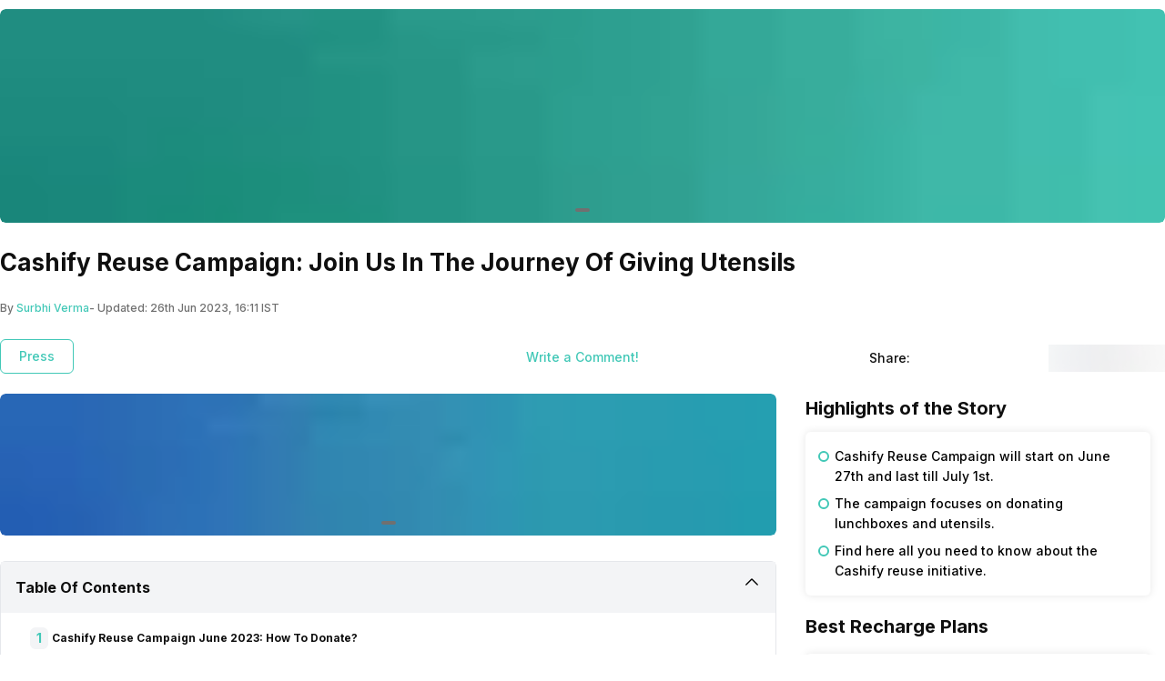

--- FILE ---
content_type: text/html; charset=utf-8
request_url: https://app.cashify.in/cashify-reuse-campaign-join-us-in-the-journey-of-giving-utensils
body_size: 32519
content:
<!DOCTYPE html><html lang="en" class="__variable_7f04ad"><head><meta charSet="utf-8"/><meta name="viewport" content="width=device-width, initial-scale=1, minimum-scale=1, maximum-scale=1, user-scalable=no"/><link rel="preload" href="/gpro_/_next/static/media/e4af272ccee01ff0-s.p.woff2" as="font" crossorigin="" type="font/woff2"/><link rel="preload" as="image" href="https://s3ng.cashify.in/builder/76c6b7ba460e45338d4767195e6c7dec.jpg?w=60&amp;blur=30" fetchPriority="auto"/><link rel="preload" as="image" href="https://s3ng.cashify.in/builder/db23c139f8bf4eaabc8567fd30bb87d4.jpg?w=60&amp;blur=30" fetchPriority="auto"/><link rel="stylesheet" href="/gpro_/_next/static/css/10c11246bc9aba33.css" data-precedence="next"/><link rel="stylesheet" href="/gpro_/_next/static/css/e84d6b229c0aedce.css" data-precedence="next"/><link rel="stylesheet" href="/gpro_/_next/static/css/c448eb7c1c3e9edd.css" data-precedence="next"/><link rel="stylesheet" href="/gpro_/_next/static/css/94fcf165e49025ef.css" data-precedence="next"/><link rel="stylesheet" href="/gpro_/_next/static/css/0d59fd265180e0d6.css" data-precedence="next"/><link rel="stylesheet" href="/gpro_/_next/static/css/25301cabfc4ed232.css" data-precedence="next"/><link rel="preload" as="script" fetchPriority="low" href="/gpro_/_next/static/chunks/webpack-363f785b1b85b5f6.js"/><script src="/gpro_/_next/static/chunks/4bd1b696-12330ad49b95aced.js" async=""></script><script src="/gpro_/_next/static/chunks/3095-ca922b1233e47f9a.js" async=""></script><script src="/gpro_/_next/static/chunks/main-app-3fc5eb243e7f0a1a.js" async=""></script><script src="/gpro_/_next/static/chunks/5448-1fc9aaf8361bd6bc.js" async=""></script><script src="/gpro_/_next/static/chunks/5103-d8f095aa9c97fd57.js" async=""></script><script src="/gpro_/_next/static/chunks/2195-8699755ceeda2b32.js" async=""></script><script src="/gpro_/_next/static/chunks/app/layout-55bd276f1fbf094a.js" async=""></script><script src="/gpro_/_next/static/chunks/982-1739ba48ac207d58.js" async=""></script><script src="/gpro_/_next/static/chunks/8976-b766669423f86b5f.js" async=""></script><script src="/gpro_/_next/static/chunks/app/error-fc6c94f6b4c678fe.js" async=""></script><script src="/gpro_/_next/static/chunks/app/not-found-c70117223b320c45.js" async=""></script><script src="/gpro_/_next/static/chunks/app/gpro/layout-236c511450c70bac.js" async=""></script><script src="/gpro_/_next/static/chunks/app/global-error-5b97ee336cd7f4eb.js" async=""></script><script src="/gpro_/_next/static/chunks/870-c5ad7ada42499d0c.js" async=""></script><script src="/gpro_/_next/static/chunks/2068-98d01cb64cb00fdd.js" async=""></script><script src="/gpro_/_next/static/chunks/584-c01f1b24617430a7.js" async=""></script><script src="/gpro_/_next/static/chunks/7066-7e2f3828bc189024.js" async=""></script><script src="/gpro_/_next/static/chunks/3981-02744cb4e150dc27.js" async=""></script><script src="/gpro_/_next/static/chunks/app/gpro/articles/details/%5Bslug%5D/page-513a9ad617e86274.js" async=""></script><link rel="preload" href="https://cdnjs.cloudflare.com/polyfill/v3/polyfill.min.js?version=4.8.0&amp;features=es2017,es2018,es2019,es2020,es2021,es2022,es6" as="script"/><meta name="next-size-adjust" content=""/><meta name="theme-color" content="#42c8b7"/><title>Cashify Reuse Campaign: Join Us In The Journey Of Giving Utensils | Cashify Blog</title><meta name="description" content="The Cashify reuse campaign is here again. This time you can donate your preloved utensils and lunchboxes and share smiles."/><meta name="keywords" content="cashify reuse"/><meta name="robots" content="index, follow, notranslate"/><meta name="googlebot" content="max-image-preview:large"/><meta name="name" content="@reglobe/lego-gpro"/><meta name="version" content="1.1.5"/><meta name="app_env" content="prod"/><link rel="canonical" href="https://www.cashify.in/cashify-reuse-campaign-join-us-in-the-journey-of-giving-utensils"/><meta name="apple-itunes-app" content="app-id=1133551195"/><meta name="mobile-web-app-capable" content="yes"/><meta name="apple-mobile-web-app-title" content="Cashify Reuse Campaign: Join Us In The Journey Of Giving Utensils | Cashify Blog"/><meta name="apple-mobile-web-app-status-bar-style" content="black-translucent"/><meta property="og:title" content="Cashify Reuse Campaign: Join Us In The Journey Of Giving Utensils | Cashify Blog"/><meta property="og:description" content="The Cashify reuse campaign is here again. This time you can donate your preloved utensils and lunchboxes and share smiles."/><meta property="og:url" content="https://www.cashify.in/cashify-reuse-campaign-join-us-in-the-journey-of-giving-utensils"/><meta property="og:site_name" content="Cashify"/><meta property="og:image" content="https://s3bo.cashify.in/gpro/uploads/2023/06/26161017/ReUse_Utensils_ArticleImage-1.jpg?p=gp1&amp;s=gp"/><meta property="og:type" content="website"/><meta name="twitter:card" content="summary_large_image"/><meta name="twitter:site" content="@Cashify_"/><meta name="twitter:title" content="Cashify Reuse Campaign: Join Us In The Journey Of Giving Utensils | Cashify Blog"/><meta name="twitter:description" content="The Cashify reuse campaign is here again. This time you can donate your preloved utensils and lunchboxes and share smiles."/><meta name="twitter:image" content="https://s3bo.cashify.in/gpro/uploads/2023/06/26161017/ReUse_Utensils_ArticleImage-1.jpg?p=gp1&amp;s=gp"/><link rel="icon" href="/favicon.ico" type="image/x-icon" sizes="48x48"/><script>document.querySelectorAll('body link[rel="icon"], body link[rel="apple-touch-icon"]').forEach(el => document.head.appendChild(el))</script><meta name="sentry-trace" content="1e033ddd85c1443356657d9b970f7889-a58514eea741b6d5-0"/><meta name="baggage" content="sentry-environment=prod,sentry-release=10e63d4e0a93f6562c424bb71bcf927e8969bb9f,sentry-public_key=9a3d8d4c6dee2ef6f2fa005a63de39c8,sentry-trace_id=1e033ddd85c1443356657d9b970f7889,sentry-sampled=false,sentry-sample_rand=0.484627454299577,sentry-sample_rate=0.01"/><script src="/gpro_/_next/static/chunks/polyfills-42372ed130431b0a.js" noModule=""></script></head><body id="__csh"><div class="fixed native:absolute overflow-y-auto scrollbar-hide z-50 top-0 max-h-screen-90 flex-col left-0 right-0 sm:left-auto items-center flex" id="lego-snackbar" style="pointer-events:none"><div class="relative min-w-full sm:min-w-48 max-w-full flex-col-reverse flex flex-col"></div></div><div class="gpro-theme"><script type="application/ld+json">{"@context":"https://schema.org","@type":"NewsArticle","mainEntityOfPage":{"@type":"WebPage","@id":"/cashify-reuse-campaign-join-us-in-the-journey-of-giving-utensils"},"headline":"Cashify Reuse Campaign: Join Us In The Journey Of Giving Utensils","description":"If you are looking for an easy way to make a difference, this is your chance. The Cashify Reuse Campaign is here again. Previously, Bag reuse, Notebook reuse, Toy for a Joy, Umbrella reuse and more witnessed massive donations from the people. In case you missed it last time, now is your chance. Cashify aims&hellip;","datePublished":"2023-06-26 16:10:58","dateModified":"2023-06-26 16:11:30","image":{"@type":"ImageObject","url":"https://s3bo.cashify.in/gpro/uploads/2023/06/26161017/ReUse_Utensils_ArticleImage-1.jpg?p=gp1&s=gp","height":"1230px","width":"900px"},"author":{"@type":"Person","name":"Surbhi Verma","url":"/author/surbhiv"},"publisher":{"@type":"Organization","name":"cashify","logo":{"@type":"ImageObject","url":"https://s3n.cashify.in/cashify/web/logo.png","width":"600px","height":"60px"}}}</script><div class="flex-row flex-wrap bg-primary-bg w-full h-dvh flex"><div class="sticky top-0 left-0 right-0 w-full z-20 flex flex-col"></div><div class="min-w-0 flex flex-row flex-wrap sm:flex md:flex-wrap content-start md:m-auto basis-full md:basis-full" style="max-width:1280px"><div class="min-w-0 flex sm:flex basis-full md:basis-full"><section class="mb-7 w-full flex flex-col"><div class="flex flex-col w-full mt-2.5 overflow-hidden rounded-md"><div class="relative flex flex-col w-full"><div class="flex flex-1 w-full relative flex flex-col overflow-hidden" style="aspect-ratio:6/1"><div class="flex flex-1 h-full transition-transform duration-500 flex-row" style="pointer-events:auto"><div class="web:w-full web:h-full flex flex-col" style="aspect-ratio:6/1"><div class="flex flex-col w-full flex-1 items-center justify-center rounded-md"><div class="w-full flex flex-1 overflow-hidden flex-col"><span class=" flex flex-col"><img style="aspect-ratio:6/1" alt="TECH500" class="max-w-full max-h-full block align-middle rounded-md w-full cursor-pointer" height="100" width="100" loading="eager" fetchPriority="auto" data-src="https://s3ng.cashify.in/builder/76c6b7ba460e45338d4767195e6c7dec.jpg" src="https://s3ng.cashify.in/builder/76c6b7ba460e45338d4767195e6c7dec.jpg?w=60&amp;blur=30"/></span></div></div></div></div></div><div class="flex flex-row items-center gap-1 absolute left-1/2 -translate-x-1/2 bottom-3"><div class="h-1 rounded-md relative overflow-hidden w-4 bg-surface flex flex-col" style="cursor:pointer"></div></div></div></div></section></div><div class="min-w-0 flex sm:flex basis-full md:basis-full"><div class="flex flex-col w-full"><div class="flex flex-col"><div class="flex sm:flex-col flex-row justify-between gap-1"><div class="mb-4 flex-1 flex flex-col"><h1 class="h1 text-primary-text" itemProp="name">Cashify Reuse Campaign: Join Us In The Journey Of Giving Utensils</h1></div></div></div><div class="flex flex-row items-center mt-2 h-5"><div class="text-surface-text flex flex-row " itemProp="author" itemScope="" itemType="https://schema.org/Person"><span class="caption">By </span><a href="/author/surbhiv" itemProp="url"><div class="caption text-primary" itemProp="name">Surbhi Verma</div></a><span class="caption">- Updated: <!-- -->26th Jun 2023, 16:11 IST</span></div></div><div class="flex flex-row justify-between items-center pt-3 sm:pt-4"><div class="flex flex-row justify-between w-full mb-3 max-w-none pt-0 sm:pt-2 sm:w-8/12"><section class="flex flex-row w-full"><div class="flex flex-row items-center overflow-auto mr-0 sm:mr-5 pb-1.4"><a class="flex flex-row items-center justify-center rounded-md border border-primary px-5 py-2  mr-2" href="/category/press"><span class="body3 text-primary text-center w-full whitespace-nowrap overflow-hidden text-ellipsis font-medium text-md ms:text-md">Press</span></a></div></section><div class="flex w-full flex-row justify-center items-center"><a href="#postComment"><span class="body3 text-primary">Write a Comment!</span></a></div></div><div class="sm:flex flex-row hidden  flex"><div class="sm:flex flex-row items-center justify-center flex"><span class="body3 pr-2 text-primary-text">Share:</span><div class="flex flex-row items-center"><span class="cursor-pointer flex items-center ml-1 pr-3 flex-col"><img alt="facebook" class="max-w-full max-h-full block align-middle" height="28" width="28" loading="lazy" fetchPriority="low" data-src="https://s3ng.cashify.in/cashify/web/images/post/svgs/share-facebook.svg" src="[data-uri]"/></span><span class="cursor-pointer flex items-center ml-1 pr-3 flex-col"><img alt="twitter" class="max-w-full max-h-full block align-middle" height="28" width="28" loading="lazy" fetchPriority="low" data-src="https://s3ng.cashify.in/cashify/web/images/post/svgs/share-twitter.svg" src="[data-uri]"/></span><span class="cursor-pointer flex items-center ml-1 pr-3 flex-col"><img alt="whatsapp" class="max-w-full max-h-full block align-middle" height="28" width="28" loading="lazy" fetchPriority="low" data-src="https://s3ng.cashify.in/cashify/web/images/post/svgs/share-whatsapp.svg" src="[data-uri]"/></span></div></div><div class="ml-3 flex flex-col"><div class="flex-row flex"><a rel="nofollow" target="_blank" href="https://news.google.com/publications/CAAqBwgKMJWroQswrbW5Aw?hl=en-IN&amp;gl=IN&amp;ceid=IN%3Aen"><img style="aspect-ratio:135/32" alt="google-follow" class="max-w-full max-h-full flex items-center justify-center w-32" loading="lazy" fetchPriority="low" data-src="https://s3ng.cashify.in/cashify/web/images/post/pngs/google_follow.png" src="https://s3ng.cashify.in/cashify/web/images/post/pngs/google_follow.png?w=60&amp;blur=30"/></a></div></div></div></div></div></div></div><div class="min-w-0 flex flex-row flex-wrap sm:flex md:flex-wrap content-start md:m-auto basis-full md:basis-full relative" style="max-width:1280px"><div class="min-w-0 flex flex-row flex-wrap sm:flex md:flex-wrap content-start basis-full md:basis-8/12"><div style="max-width:100%;width:100%"><div class="min-w-0 flex sm:flex basis-full md:basis-full"><section class="mb-7 w-full flex flex-col"><div class="flex flex-col w-full mt-2.5 overflow-hidden rounded-md"><div class="relative flex flex-col w-full"><div class="flex flex-1 w-full relative flex flex-col overflow-hidden" style="aspect-ratio:6/1"><div class="flex flex-1 h-full transition-transform duration-500 flex-row" style="pointer-events:auto"><div class="web:w-full web:h-full flex flex-col" style="aspect-ratio:6/1"><div class="flex flex-col w-full flex-1 items-center justify-center rounded-md"><div class="w-full flex flex-1 overflow-hidden flex-col"><span class=" flex flex-col"><img style="aspect-ratio:6/1" alt="Turn your old phone into cash" class="max-w-full max-h-full block align-middle rounded-md w-full cursor-pointer" height="100" width="100" loading="eager" fetchPriority="auto" data-src="https://s3ng.cashify.in/builder/db23c139f8bf4eaabc8567fd30bb87d4.jpg" src="https://s3ng.cashify.in/builder/db23c139f8bf4eaabc8567fd30bb87d4.jpg?w=60&amp;blur=30"/></span></div></div></div></div></div><div class="flex flex-row items-center gap-1 absolute left-1/2 -translate-x-1/2 bottom-3"><div class="h-1 rounded-md relative overflow-hidden w-4 bg-surface flex flex-col" style="cursor:pointer"></div></div></div></div></section></div><div class="min-w-0 flex sm:flex basis-full md:basis-full"><div class="mb-4 border border-gray-200 rounded-md w-full basis-full flex flex-col"><div class="relative flex flex-row justify-between flex-wrap items-center overflow-hidden"><input type="checkbox" class="peer hidden" id=":S1:-toggle" name="accordion-toggle" checked=""/><label for=":S1:-toggle" class="basis-full relative flex justify-between cursor-pointer max-w-11/12 p-2.5 sm:p-4 bg-gray-100 font-bold text-primary-text">Table Of Contents</label><label class="absolute transition-all duration-200 cursor-pointer top-3 right-4 peer-checked:rotate-180" for=":S1:-toggle"><svg xmlns="http://www.w3.org/2000/svg" viewBox="0 0 24 24" fill="currentColor" class="w-5 h-5 stroke-2"><path fill-rule="evenodd" d="M12.53 16.28a.75.75 0 0 1-1.06 0l-7.5-7.5a.75.75 0 0 1 1.06-1.06L12 14.69l6.97-6.97a.75.75 0 1 1 1.06 1.06l-7.5 7.5Z" clip-rule="evenodd"></path></svg></label><div class="basis-full transition-height ease-in-out px-2.5 sm:px-4 overflow-hidden h-auto max-h-0 peer-checked:overflow-y-auto peer-checked:max-h-96" style="animation-duration:200ms"><div class="list-none m-0 p-0 pt-4 px-4 pb-2 flex flex-col"><li class="list-none m-0 p-0 w-full flex flex-col"><div class="flex flex-row  items-center mb-2"><div class="flex flex-row justify-center bg-gray-100 rounded-md items-center sm:h-6 sm:w-5 h-4 w-4"><span class="caption2 text-primary">1</span></div><div class="subtitle2 cursor-pointer font-bold ml-1 text-primary-text">Cashify Reuse Campaign June 2023: How To Donate?</div></div><ul class="list-none m-0 p-0 ml-6 flex flex-col"> </ul></li><li class="list-none m-0 p-0 w-full flex flex-col"><div class="flex flex-row  items-center mb-2"><div class="flex flex-row justify-center bg-gray-100 rounded-md items-center sm:h-6 sm:w-5 h-4 w-4"><span class="caption2 text-primary">2</span></div><div class="subtitle2 cursor-pointer font-bold ml-1 text-primary-text">Steps To Locate a Cashify Store Near You</div></div><ul class="list-none m-0 p-0 ml-6 flex flex-col"> </ul></li></div></div></div></div></div><div class="min-w-0 flex sm:flex basis-full md:basis-full"><div class=" flex flex-col" id="v-cashify-in"></div></div><div class="min-w-0 flex sm:flex basis-full md:basis-full"><section class="w-full flex flex-col" itemProp="articleBody"><div class=" flex flex-col"><div class="flex flex-col"><span class="body4 dynamic-html" pageParams="[object Object]">
<p>If you are looking for an easy way to make a difference, this is your chance. The Cashify Reuse Campaign is here again. Previously, Bag reuse, Notebook reuse, Toy for a Joy, Umbrella reuse and more witnessed massive donations from the people. In case you missed it last time, now is your chance. Cashify aims to bring joy to someone’s life by making easy donations. You can also be a part of our journey and share a smile.</p>



<p>This time, the Campaign is about donating your preloved utensils and lunchboxes to the ones in need. The Campaign will run from June 27th to July 1st. Here’s how you can bring a smile to someone’s face by making donations. </p>



<h2 id="h-cashify-reuse-campaign-june-2023-how-to-donate" class="wp-block-heading">Cashify Reuse Campaign June 2023: How To Donate?</h2>



<figure class="wp-block-image size-large"><img alt="https://s3b.cashify.in/gpro/uploads/2023/06/26160701/ReUse_Utensils_ArticleImage-2-1-1024x512.jpg" class="wp-image-705365" decoding="async" width="1024" height="512" sizes="(max-width: 1024px) 100vw, 1024px" srcSet="https://s3b.cashify.in/gpro/uploads/2023/06/26160701/ReUse_Utensils_ArticleImage-2-1-1024x512.jpg 1024w, https://s3b.cashify.in/gpro/uploads/2023/06/26160701/ReUse_Utensils_ArticleImage-2-1-300x150.jpg 300w, https://s3b.cashify.in/gpro/uploads/2023/06/26160701/ReUse_Utensils_ArticleImage-2-1-768x384.jpg 768w, https://s3b.cashify.in/gpro/uploads/2023/06/26160701/ReUse_Utensils_ArticleImage-2-1.jpg 1200w" loading="lazy" fetchPriority="low" data-src="https://s3bg.cashify.in/gpro/uploads/2023/06/26160701/ReUse_Utensils_ArticleImage-2-1-1024x512.jpg" src="[data-uri]"/></figure>



<p>You must be having utensils at your home that you don’t use anymore. Instead of throwing them away, you can give them to someone in need.  Reuse with Cashify is all about bringing a smile to someone’s face. Here’s how you can make donations:</p>



<ol><li>Locate a Cashify store near you.</li><li>Bring your old utensils and lunchboxes to the store.</li><li>We will then sort the good ones.</li><li>Your donations will then be packed carefully.</li><li>Finally, it will reach someone who is in need and make their day.</li></ol>



<h2 class="wp-block-heading">Steps To Locate a Cashify Store Near You</h2>



<p>Now that you know what you have to do, here is how you can do it. In case you don’t know how to locate a nearby Cashify store, here’s what you need to do:</p>



<ol><li>Go to the official website of <a href="https://www.cashify.in/">Cashify</a>.</li><li>There you will find the <a href="https://www.cashify.in/offline-stores">Cashify Store</a>. Click on it.</li><li>Next, you will need to enter your city name.</li><li>A list of Cashify offline stores will appear on the screen.</li><li>Based on your location, you can find the nearby store. </li></ol>



<p><em><strong>Donate and share smiles today</strong></em>!!</p>
</span></div><div class="flex flex-col mb-10 p-6 rounded-xl mt-3 bg-gray-100 border border-gray-100" itemProp="author" itemScope="" itemType="https://schema.org/Person"><span class=" flex flex-col"><div class="flex flex-row justify-between items-center"><div class="flex flex-row flex-1"><span class="inherit hidden" itemProp="image">https://s3bo.cashify.in/gpro/uploads/2022/03/09151617/Surbhi.jpg?p=gp1&amp;s=gp</span><span class="inherit hidden" itemProp="nationality">Indian</span><span class="inherit hidden" itemProp="url">/author/surbhiv</span><span class=" flex flex-col"><img style="aspect-ratio:1/1" alt="Surbhi Verma" class="rounded-md w-16 h-16 sm:w-20 sm:h-20" loading="lazy" fetchPriority="low" data-src="https://s3bg.cashify.in/gpro/uploads/2022/03/09151617/Surbhi.jpg" src="https://s3bg.cashify.in/gpro/uploads/2022/03/09151617/Surbhi.jpg?w=60&amp;blur=30"/></span><div class="flex sm:flex-row  flex-col justify-between sm:items-center items-start ml-4 flex-1"><div class="flex flex-col h-fit"><h3 class="h3 text-primary-text" itemProp="name">Surbhi Verma</h3><div class="flex sm:flex-col flex-row sm:justify-center justify-start"></div></div><div class=" flex flex-col"><div class="flex flex-row"><a target="_blank" rel="nofollow" class="mr-3" href="https://www.facebook.com/surbhi.verma.5477/"><svg xmlns="http://www.w3.org/2000/svg" width="34" height="34" viewBox="0 0 34 34"><defs><style>.cls-1,.cls-4{fill:none}.cls-1{stroke:#1877f2;stroke-width:1.5px}.cls-2{fill:#1877f2}.cls-3{stroke:none}</style></defs><g id="facebook-icon_svg__Group_36287" transform="translate(-1053 -2816)"><g id="facebook-icon_svg__Rectangle_14158" class="cls-1" transform="translate(1053 2816)"><rect class="cls-3" width="34" height="34" rx="17"></rect><rect class="cls-4" x="0.75" y="0.75" width="32.5" height="32.5" rx="16.25"></rect></g><path id="facebook-icon_svg__Path_68268" class="cls-2" d="M465.941,127.049l.5-3.233h-3.1v-2.1a1.617,1.617,0,0,1,1.823-1.747h1.41v-2.752a17.2,17.2,0,0,0-2.5-.218c-2.555,0-4.225,1.548-4.225,4.351v2.464H457v3.233h2.84v7.816a11.3,11.3,0,0,0,3.5,0v-7.816Z" transform="translate(608.216 2707)"></path></g></svg></a><a target="_blank" rel="nofollow" class="mr-3" href="https://www.instagram.com/say_it_surbhi/?utm_source=qr&amp;igshid=MzNlNGNkZWQ4Mg"><svg xmlns="http://www.w3.org/2000/svg" width="34" height="34" viewBox="0 0 34 34"><defs><style>.cls-1,.cls-4{fill:none}.cls-1{stroke:#d33b73;stroke-width:1.5px}.cls-2{fill:#d33b73}.cls-3{stroke:none}</style></defs><g id="insta-icon_svg__Group_36301" transform="translate(-1053 -2816)"><g id="insta-icon_svg__Rectangle_14158" class="cls-1" transform="translate(1053 2816)"><rect class="cls-3" width="34" height="34" rx="17"></rect><rect class="cls-4" x="0.75" y="0.75" width="32.5" height="32.5" rx="16.25"></rect></g><path id="insta-icon_svg__Path_68272" class="cls-2" d="M26.5,18c-2.308,0-2.6.01-3.5.051a6.238,6.238,0,0,0-2.063.395,4.348,4.348,0,0,0-2.487,2.486A6.209,6.209,0,0,0,18.051,23C18.011,23.9,18,24.192,18,26.5s.01,2.6.051,3.5a6.247,6.247,0,0,0,.395,2.063,4.35,4.35,0,0,0,2.486,2.487A6.243,6.243,0,0,0,23,34.949c.907.041,1.2.051,3.5.051s2.6-.01,3.5-.051a6.247,6.247,0,0,0,2.064-.395,4.355,4.355,0,0,0,2.486-2.487A6.3,6.3,0,0,0,34.949,30c.041-.907.051-1.2.051-3.5s-.011-2.6-.051-3.5a6.3,6.3,0,0,0-.395-2.063,4.349,4.349,0,0,0-2.486-2.486A6.257,6.257,0,0,0,30,18.051C29.1,18.01,28.807,18,26.5,18Zm-.763,1.532H26.5c2.27,0,2.539.008,3.435.049a4.706,4.706,0,0,1,1.578.293,2.817,2.817,0,0,1,1.613,1.613,4.7,4.7,0,0,1,.293,1.578c.041.9.05,1.165.05,3.434s-.009,2.538-.05,3.434a4.7,4.7,0,0,1-.293,1.578,2.819,2.819,0,0,1-1.613,1.612,4.689,4.689,0,0,1-1.578.293c-.9.041-1.165.05-3.435.05s-2.539-.009-3.435-.05a4.715,4.715,0,0,1-1.578-.293,2.816,2.816,0,0,1-1.614-1.613,4.7,4.7,0,0,1-.293-1.578c-.041-.9-.049-1.165-.049-3.435s.008-2.538.049-3.434a4.706,4.706,0,0,1,.293-1.578,2.817,2.817,0,0,1,1.614-1.614,4.7,4.7,0,0,1,1.578-.293c.784-.035,1.088-.046,2.672-.048Zm5.3,1.411a1.02,1.02,0,1,0,1.02,1.02,1.02,1.02,0,0,0-1.02-1.02ZM26.5,22.135A4.365,4.365,0,1,0,30.865,26.5,4.365,4.365,0,0,0,26.5,22.135Zm0,1.532A2.833,2.833,0,1,1,23.667,26.5,2.833,2.833,0,0,1,26.5,23.667Z" transform="translate(1043.5 2806.5)"></path></g></svg></a></div></div></div></div></div><div class="mt-5 flex flex-col" itemProp="description"><div class="body2 text-primary-text">Engineer by Degree, Writer by Profession. I have tried my hands on different genre of writing only to end up finding technology to be my forte.</div></div></span></div><section class="sm:mb-12 mb-8 mt-5 flex flex-col"><span class="border-b border-gray-100 w-full m-0 flex flex-col"></span><div class="border-light w-full m-0 flex flex-col"></div><div class="flex flex-row justify-between my-5"><div class="w-5/12 flex flex-col"><div class="flex flex-row"><div class="w-full flex flex-col"><div class="flex flex-row items-center mb-5"><div class="flex justify-center items-center mr-3 flex-col"><a href="/cashify-x-apple-exchange-experience-best-deals-on-broken-iphones" class="flex flex-1"><div class="pr-1.5 pl-1.5 py-2.5 bg-primary-bg shadow-md rounded-md flex flex-col"><svg xmlns="http://www.w3.org/2000/svg" viewBox="0 0 24 24" fill="currentColor" class="w-6 h-6 text-primary-text pt-1"><path fill-rule="evenodd" d="M7.72 12.53a.75.75 0 0 1 0-1.06l7.5-7.5a.75.75 0 1 1 1.06 1.06L9.31 12l6.97 6.97a.75.75 0 1 1-1.06 1.06l-7.5-7.5Z" clip-rule="evenodd"></path></svg></div></a></div><a href="/cashify-x-apple-exchange-experience-best-deals-on-broken-iphones" class="pt-2"><span class="body3 text-surface-text sm:text-primary-text pt-1">Previous</span></a></div><a href="/cashify-x-apple-exchange-experience-best-deals-on-broken-iphones"><div class="flex flex-col sm:flex-row rounded-md "><div class=" flex flex-col"><div class="flex  w-36 h-18 justify-center items-center rounded-tb-md flex-col"><img style="aspect-ratio:2/1" alt="Cashify X Apple Exchange: Experience Best Deals On Broken iPhones" class="max-w-full max-h-full block align-middle rounded-md w-full h-18" loading="lazy" fetchPriority="low" data-src="https://s3bg.cashify.in/gpro/uploads/2023/05/30213735/Apple_CrackedScreen_May_Article.png" src="[data-uri]"/></div></div><div class="ml-2 flex flex-col"><span class="body3 w-full text-primary-text">Cashify X Apple Exchange: Experience Best Deals On Broken iPhones</span></div></div></a></div></div></div><div class="w-5/12 flex flex-col"><div class="flex flex-row"><div class="w-full flex flex-col"><div class="flex flex-row justify-end items-center mb-5 self-end"><a href="/reuse-with-cashify-donate-your-umbrellas-raincoats" class="pt-2"><span class="body3 mr-2.5 text-surface-text sm:text-primary-text">Next</span></a><div class="flex justify-center items-center flex-col"><a href="/reuse-with-cashify-donate-your-umbrellas-raincoats"><div class="pr-1.5 pl-1.5 py-2.5 bg-primary-bg shadow-md rounded-md flex flex-col"><svg xmlns="http://www.w3.org/2000/svg" viewBox="0 0 24 24" fill="currentColor" class="w-6 h-6 pt-1 text-primary-text"><path fill-rule="evenodd" d="M16.28 11.47a.75.75 0 0 1 0 1.06l-7.5 7.5a.75.75 0 0 1-1.06-1.06L14.69 12 7.72 5.03a.75.75 0 0 1 1.06-1.06l7.5 7.5Z" clip-rule="evenodd"></path></svg></div></a></div></div><a href="/reuse-with-cashify-donate-your-umbrellas-raincoats"><div class="flex flex-col-reverse sm:flex-row radius-10 flex-col"><div class="mr-2 flex flex-col"><span class="body3 w-full break-all text-primary-text">Reuse With Cashify: Donate Your Umbrellas &amp; Raincoats</span></div><div class=" flex flex-col"><div class="flex flex-col w-36 h-18 justify-center items-center rounded-tb-md"><img style="aspect-ratio:2/1" alt="Reuse With Cashify: Donate Your Umbrellas &amp;#038; Raincoats" class="max-w-full max-h-full block align-middle rounded-md w-full h-18" loading="lazy" fetchPriority="low" data-src="https://s3bg.cashify.in/gpro/uploads/2023/07/26180356/ReUse_Monsoon_ArticleImage1.jpg" src="[data-uri]"/></div></div></div></a></div></div></div></div><span class="border-b border-gray-100 w-full m-0 flex flex-col"></span></section><section class="pb-5 flex flex-col"><h3 class="h3 mb-3 text-primary">Comments</h3><div class="pb-10  flex flex-col" id="postComment"><div class="pl-2.5 w-full bg-gray-200 rounded-md border border-gray-200 focus:outline-none active:outline-none focus:border-0 focus:border-gray-200 focus:ring-0 flex flex-col"><div class="flex flex-row items-center relative w-full px-0 py-2"><textarea rows="4" class="peer p-0 flex-1 bg-transparent placeholder:text-surface-text/70 focus:outline-none" placeholder="Type your Comment"></textarea></div></div><div class="flex flex-row justify-end mt-3"><div class="flex-col text-cta h3 flex" id="lego-ripple"><div class="relative overflow-hidden flex flex-col"><button type="button" role="button" class="flex flex-row justify-center items-center rounded-md bg-cta"><span class="inherit text-cta-text-contrast text-md font-medium px-4 py-3">Comment</span></button></div></div></div></div><div class="web:-mt-36 web:pt-36 flex flex-col" id="postCommentList"></div></section></div></section></div><div class="min-w-0 flex sm:flex basis-full md:basis-full"><div class="sm:mb-12 basis-full w-full relative flex flex-col"><div class="flex flex-row items-center justify-between"><h2 class="h2 center text-primary-text">Featured Videos</h2><div class=" flex flex-col"></div></div><div class="flex relative w-full flex-col"><div class="p-0 m-0 w-full flex flex-col"><div class="flex overflow-x-auto overflow-y-hidden flex-row ml-1"><div class="h-full pt-4 mr-3 sm:mr-5 ml-0.5 pb-1 sm:pb-2 flex flex-col"><div class="flex flex-1 flex-col justify-between h-full overflow-hidden w-64 sm:w-72 pb-1 sm:pb-2 shadow-md bg-primary-bg rounded-md sm:rounded-lg"><div class="flex flex-col w-full h-full"><div class="mb-3 w-full flex flex-col"><a href="/iphone-15-wonderlust-launch-event-what-to-expect-how-to-watch" class="flex flex-row items-center justify-center h-32 sm:h-36 overflow-hidden rounded-t-lg rounded-r-lg"><img style="aspect-ratio:2 / 1" alt="iPhone 15 Wonderlust Launch Event: What To Expect And How To Watch?" class="max-w-full max-h-full block align-middle w-64  sm:w-72 rounded-t-lg" loading="lazy" fetchPriority="low" data-src="https://s3bg.cashify.in/gpro/uploads/2023/09/11135939/What-To-Expect-from-Apple-Wonderlust-Launch-Event-and-How-to-Watch-it.webp" src="[data-uri]"/></a></div><div class="flex flex-col sm:h-10 h-15 px-4"><div class="mb-2 flex flex-col"><a href="/iphone-15-wonderlust-launch-event-what-to-expect-how-to-watch" class="mb-2"><div class="inherit line-clamp-2 subtitle1">iPhone 15 Wonderlust Launch Event: What To Expect And How To Watch?</div></a></div></div><div class="hidden sm:block flex flex-col"><div class="inherit mb-2 text-gray-500 line-clamp-3 px-4 subtitle3">Apple is all set for this year’s Wonderlust event, where the company will announce the all-new iPhone 15 series, Apple Watch Series 9, new iPad, and iOS 17 update for all Apple devices.</div></div></div><div class="inherit caption text-gray-500 px-4 mb-3">11th Sep 2023</div></div></div><div class="h-full pt-4 mr-3 sm:mr-5 ml-0.5 pb-1 sm:pb-2 flex flex-col"><div class="flex flex-1 flex-col justify-between h-full overflow-hidden w-64 sm:w-72 pb-1 sm:pb-2 shadow-md bg-primary-bg rounded-md sm:rounded-lg"><div class="flex flex-col w-full h-full"><div class="mb-3 w-full flex flex-col"><a href="/apple-watch-series-9-features-pros-cons-everything-you-should-know-about" class="flex flex-row items-center justify-center h-32 sm:h-36 overflow-hidden rounded-t-lg rounded-r-lg"><img style="aspect-ratio:2 / 1" alt="Apple Watch Series 9: Here Is All That Happened In The Wonderlust Event" class="max-w-full max-h-full block align-middle w-64  sm:w-72 rounded-t-lg" loading="lazy" fetchPriority="low" data-src="https://s3bg.cashify.in/gpro/uploads/2023/08/10113702/Apple-Watch-Series-9_-Here-Is-What-You-Can-Expect-From-Apple-This-Fall.jpg" src="[data-uri]"/></a></div><div class="flex flex-col sm:h-10 h-15 px-4"><div class="mb-2 flex flex-col"><a href="/apple-watch-series-9-features-pros-cons-everything-you-should-know-about" class="mb-2"><div class="inherit line-clamp-2 subtitle1">Apple Watch Series 9: Here Is All That Happened In The Wonderlust Event</div></a></div></div><div class="hidden sm:block flex flex-col"><div class="inherit mb-2 text-gray-500 line-clamp-3 px-4 subtitle3">The Apple Watch Series 9 has been officially introduced alongside the iPhone 15 series as Apple’s latest premium smartwatch. This comprehensive article will provide you with all the essential information about this new timepiece. Primarily, the Apple Watch 9 represents a modest upgrade for this year, with notable performance improvements attributed to the new S9…</div></div></div><div class="inherit caption text-gray-500 px-4 mb-3">10th Aug 2023</div></div></div><div class="h-full pt-4 mr-3 sm:mr-5 ml-0.5 pb-1 sm:pb-2 flex flex-col"><div class="flex flex-1 flex-col justify-between h-full overflow-hidden w-64 sm:w-72 pb-1 sm:pb-2 shadow-md bg-primary-bg rounded-md sm:rounded-lg"><div class="flex flex-col w-full h-full"><div class="mb-3 w-full flex flex-col"><a href="/samsung-games-portal-all-you-need-to-know" class="flex flex-row items-center justify-center h-32 sm:h-36 overflow-hidden rounded-t-lg rounded-r-lg"><img style="aspect-ratio:2 / 1" alt="Samsung Games Portal: Everything You Need to Know" class="max-w-full max-h-full block align-middle w-64  sm:w-72 rounded-t-lg" loading="lazy" fetchPriority="low" data-src="https://s3bg.cashify.in/gpro/uploads/2023/07/12125100/Samsung-Games-Portal_-Everything-You-Need-to-Know.jpg" src="[data-uri]"/></a></div><div class="flex flex-col sm:h-10 h-15 px-4"><div class="mb-2 flex flex-col"><a href="/samsung-games-portal-all-you-need-to-know" class="mb-2"><div class="inherit line-clamp-2 subtitle1">Samsung Games Portal: Everything You Need to Know</div></a></div></div><div class="hidden sm:block flex flex-col"><div class="inherit mb-2 text-gray-500 line-clamp-3 px-4 subtitle3">Samsung has recently launched its online gaming store called Samsung Games Portal. As its name suggests, it will be the one-stop solution for all the gaming-related products launched by this South Korean brand.  Samsung is a well-known brand that offers smartphones, wearables, tablets, home appliances, SSDs, gaming monitors, etc. If you are a Samsung product…</div></div></div><div class="inherit caption text-gray-500 px-4 mb-3">12th Jul 2023</div></div></div><div class="h-full pt-4 mr-3 sm:mr-5 ml-0.5 pb-1 sm:pb-2 flex flex-col"><div class="flex flex-1 flex-col justify-between h-full overflow-hidden w-64 sm:w-72 pb-1 sm:pb-2 shadow-md bg-primary-bg rounded-md sm:rounded-lg"><div class="flex flex-col w-full h-full"><div class="mb-3 w-full flex flex-col"><a href="/how-to-buy-refurbished-samsung-galaxy-note-20" class="flex flex-row items-center justify-center h-32 sm:h-36 overflow-hidden rounded-t-lg rounded-r-lg"><img style="aspect-ratio:2 / 1" alt="Here&amp;#8217;s The Best Way To Buy Refurbished Samsung Galaxy Note 20 Now!" class="max-w-full max-h-full block align-middle w-64  sm:w-72 rounded-t-lg" loading="lazy" fetchPriority="low" data-src="https://s3bg.cashify.in/gpro/uploads/2023/07/07173804/Samsung-Galaxy-Note-20-1.jpg" src="[data-uri]"/></a></div><div class="flex flex-col sm:h-10 h-15 px-4"><div class="mb-2 flex flex-col"><a href="/how-to-buy-refurbished-samsung-galaxy-note-20" class="mb-2"><div class="inherit line-clamp-2 subtitle1">Here’s The Best Way To Buy Refurbished Samsung Galaxy Note 20 Now!</div></a></div></div><div class="hidden sm:block flex flex-col"><div class="inherit mb-2 text-gray-500 line-clamp-3 px-4 subtitle3">The refurbished Samsung Galaxy Note 20 device is a promising option to own a high-end Samsung device. Packed with all the latest features, timely security updates, and affordability, the device is the perfect option for all tech enthusiasts. In this article, we will look at all the refurbished Samsung Galaxy Note 20 specifications. We will…</div></div></div><div class="inherit caption text-gray-500 px-4 mb-3">11th Jul 2023</div></div></div><div class="h-full pt-4 mr-3 sm:mr-5 ml-0.5 pb-1 sm:pb-2 flex flex-col"><div class="flex flex-1 flex-col justify-between h-full overflow-hidden w-64 sm:w-72 pb-1 sm:pb-2 shadow-md bg-primary-bg rounded-md sm:rounded-lg"><div class="flex flex-col w-full h-full"><div class="mb-3 w-full flex flex-col"><a href="/apple-macbook-air-15-inch-features" class="flex flex-row items-center justify-center h-32 sm:h-36 overflow-hidden rounded-t-lg rounded-r-lg"><img style="aspect-ratio:2 / 1" alt="Apple MacBook Air 15 Inch: An Expensive Yet Unbeatable Laptop Choice In 2024" class="max-w-full max-h-full block align-middle w-64  sm:w-72 rounded-t-lg" loading="lazy" fetchPriority="low" data-src="https://s3bg.cashify.in/gpro/uploads/2023/07/06103734/MacBook-Air-15-Inch_-An-Expensive-Yet-Unbeatable-Laptop-Choice-In-2023.jpg" src="[data-uri]"/></a></div><div class="flex flex-col sm:h-10 h-15 px-4"><div class="mb-2 flex flex-col"><a href="/apple-macbook-air-15-inch-features" class="mb-2"><div class="inherit line-clamp-2 subtitle1">Apple MacBook Air 15 Inch: An Expensive Yet Unbeatable Laptop Choice In 2024</div></a></div></div><div class="hidden sm:block flex flex-col"><div class="inherit mb-2 text-gray-500 line-clamp-3 px-4 subtitle3">Getting a power-packed range of features within a specific price range in laptops is quite difficult these days. Users often have to compromise on certain pointers to get the perfect laptop they want for all their needs. However, with the recent launch of the Apple MacBook Air 15 inch, the problems seem to have diminished.…</div></div></div><div class="inherit caption text-gray-500 px-4 mb-3">10th Jul 2023</div></div></div></div></div></div></div></div><div class="min-w-0 flex sm:flex basis-full md:basis-full"><div class="sm:mb-12 basis-full w-full relative flex flex-col"><div class="flex flex-row items-center justify-between"><h2 class="h2 center text-primary-text">Latest Reviews</h2><div class=" flex flex-col"><a href="/review/category/recent-reviews" class="cursor-pointer flex justify-end min-w-fit"><div class="inherit body3 text-primary">View All</div></a></div></div><div class="flex relative w-full flex-col"><div class="p-0 m-0 w-full flex flex-col"><div class="flex overflow-x-auto overflow-y-hidden flex-row ml-1"><div class="h-full pt-4 mr-3 sm:mr-5 ml-0.5 flex flex-col"><div class="flex flex-1 flex-col justify-between h-full overflow-hidden w-64 sm:w-72 pb-1 sm:pb-2"><div class="flex flex-col w-full h-full"><div class="mb-3 w-full flex flex-col"><a href="/review/vivo-v60e-review-looks-premium-shoots-punchy-plays-safe" class="flex flex-row items-center justify-center h-32 sm:h-36 overflow-hidden rounded-md sm:rounded-lg"><img style="aspect-ratio:2 / 1" alt="Vivo V60e Review: Looks Premium, Shoots Punchy, Plays Safe" class="max-w-full max-h-full block align-middle w-64  sm:w-72 rounded-md sm:rounded-lg w-full h-full" loading="lazy" fetchPriority="low" data-src="https://s3bg.cashify.in/gpro/uploads/2025/12/09120616/Vivo-V60e.webp" src="[data-uri]"/></a></div><div class="flex flex-col sm:h-10 h-15"><div class="mb-2 flex flex-col"><a href="/review/vivo-v60e-review-looks-premium-shoots-punchy-plays-safe" class="mb-2"><div class="inherit line-clamp-2 h3">Vivo V60e Review: Looks Premium, Shoots Punchy, Plays Safe</div></a></div></div><div class="hidden sm:block flex flex-col"><div class="inherit mb-2 text-gray-500 line-clamp-2 body3"></div></div></div><div class="inherit caption text-gray-500">9th Dec 2025</div></div></div><div class="h-full pt-4 mr-3 sm:mr-5 ml-0.5 flex flex-col"><div class="flex flex-1 flex-col justify-between h-full overflow-hidden w-64 sm:w-72 pb-1 sm:pb-2"><div class="flex flex-col w-full h-full"><div class="mb-3 w-full flex flex-col"><a href="/review/lava-agni-4-review-a-nationalism-flavour-but-still-long-way-to-perfection" class="flex flex-row items-center justify-center h-32 sm:h-36 overflow-hidden rounded-md sm:rounded-lg"><img style="aspect-ratio:2 / 1" alt="Lava Agni 4 Review: A Nationalism Flavour But Still Long Way To Perfection" class="max-w-full max-h-full block align-middle w-64  sm:w-72 rounded-md sm:rounded-lg w-full h-full" loading="lazy" fetchPriority="low" data-src="https://s3bg.cashify.in/gpro/uploads/2025/11/30225900/Lava-Agni-4.jpg" src="[data-uri]"/></a></div><div class="flex flex-col sm:h-10 h-15"><div class="mb-2 flex flex-col"><a href="/review/lava-agni-4-review-a-nationalism-flavour-but-still-long-way-to-perfection" class="mb-2"><div class="inherit line-clamp-2 h3">Lava Agni 4 Review: A Nationalism Flavour But Still Long Way To Perfection</div></a></div></div><div class="hidden sm:block flex flex-col"><div class="inherit mb-2 text-gray-500 line-clamp-2 body3"></div></div></div><div class="inherit caption text-gray-500">30th Nov 2025</div></div></div><div class="h-full pt-4 mr-3 sm:mr-5 ml-0.5 flex flex-col"><div class="flex flex-1 flex-col justify-between h-full overflow-hidden w-64 sm:w-72 pb-1 sm:pb-2"><div class="flex flex-col w-full h-full"><div class="mb-3 w-full flex flex-col"><a href="/review/samsung-galaxy-s25-fe-review-a-well-balanced-phone-that-nails-the-essentials" class="flex flex-row items-center justify-center h-32 sm:h-36 overflow-hidden rounded-md sm:rounded-lg"><img style="aspect-ratio:2 / 1" alt="Samsung Galaxy S25 FE Review: A Well-Balanced Phone That Nails the Essentials" class="max-w-full max-h-full block align-middle w-64  sm:w-72 rounded-md sm:rounded-lg w-full h-full" loading="lazy" fetchPriority="low" data-src="https://s3bg.cashify.in/gpro/uploads/2025/11/16172730/Samsung-Galaxy-S25-FE.webp" src="[data-uri]"/></a></div><div class="flex flex-col sm:h-10 h-15"><div class="mb-2 flex flex-col"><a href="/review/samsung-galaxy-s25-fe-review-a-well-balanced-phone-that-nails-the-essentials" class="mb-2"><div class="inherit line-clamp-2 h3">Samsung Galaxy S25 FE Review: A Well-Balanced Phone That Nails the Essentials</div></a></div></div><div class="hidden sm:block flex flex-col"><div class="inherit mb-2 text-gray-500 line-clamp-2 body3"></div></div></div><div class="inherit caption text-gray-500">16th Nov 2025</div></div></div><div class="h-full pt-4 mr-3 sm:mr-5 ml-0.5 flex flex-col"><div class="flex flex-1 flex-col justify-between h-full overflow-hidden w-64 sm:w-72 pb-1 sm:pb-2"><div class="flex flex-col w-full h-full"><div class="mb-3 w-full flex flex-col"><a href="/review/oppo-f31-pro-plus-review-solid-sturdy-and-surprisingly-smart" class="flex flex-row items-center justify-center h-32 sm:h-36 overflow-hidden rounded-md sm:rounded-lg"><img style="aspect-ratio:2 / 1" alt="OPPO F31 Pro Plus Review: Solid, Sturdy, And Surprisingly Smart" class="max-w-full max-h-full block align-middle w-64  sm:w-72 rounded-md sm:rounded-lg w-full h-full" loading="lazy" fetchPriority="low" data-src="https://s3bg.cashify.in/gpro/uploads/2025/11/10105941/OPPO-F31-Pro-Plus.webp" src="[data-uri]"/></a></div><div class="flex flex-col sm:h-10 h-15"><div class="mb-2 flex flex-col"><a href="/review/oppo-f31-pro-plus-review-solid-sturdy-and-surprisingly-smart" class="mb-2"><div class="inherit line-clamp-2 h3">OPPO F31 Pro Plus Review: Solid, Sturdy, And Surprisingly Smart</div></a></div></div><div class="hidden sm:block flex flex-col"><div class="inherit mb-2 text-gray-500 line-clamp-2 body3"></div></div></div><div class="inherit caption text-gray-500">10th Nov 2025</div></div></div><div class="h-full pt-4 mr-3 sm:mr-5 ml-0.5 flex flex-col"><div class="flex flex-1 flex-col justify-between h-full overflow-hidden w-64 sm:w-72 pb-1 sm:pb-2"><div class="flex flex-col w-full h-full"><div class="mb-3 w-full flex flex-col"><a href="/review/oppo-reno-14-review-flagship-feel-at-a-mid-range-price" class="flex flex-row items-center justify-center h-32 sm:h-36 overflow-hidden rounded-md sm:rounded-lg"><img style="aspect-ratio:2 / 1" alt="OPPO Reno 14 Review: Flagship Feel At A Mid-Range Price" class="max-w-full max-h-full block align-middle w-64  sm:w-72 rounded-md sm:rounded-lg w-full h-full" loading="lazy" fetchPriority="low" data-src="https://s3bg.cashify.in/gpro/uploads/2025/10/26194456/OPPO-Reno-14.webp" src="[data-uri]"/></a></div><div class="flex flex-col sm:h-10 h-15"><div class="mb-2 flex flex-col"><a href="/review/oppo-reno-14-review-flagship-feel-at-a-mid-range-price" class="mb-2"><div class="inherit line-clamp-2 h3">OPPO Reno 14 Review: Flagship Feel At A Mid-Range Price</div></a></div></div><div class="hidden sm:block flex flex-col"><div class="inherit mb-2 text-gray-500 line-clamp-2 body3"></div></div></div><div class="inherit caption text-gray-500">26th Oct 2025</div></div></div><div class="h-full pt-4 mr-3 sm:mr-5 ml-0.5 flex flex-col"><div class="flex flex-1 flex-col justify-between h-full overflow-hidden w-64 sm:w-72 pb-1 sm:pb-2"><div class="flex flex-col w-full h-full"><div class="mb-3 w-full flex flex-col"><a href="/review/tecno-pova-slim-review-thin-bright-and-smart-with-ai-touches" class="flex flex-row items-center justify-center h-32 sm:h-36 overflow-hidden rounded-md sm:rounded-lg"><img style="aspect-ratio:2 / 1" alt="Tecno Pova Slim Review: Thin, Bright, And Smart With AI Touches" class="max-w-full max-h-full block align-middle w-64  sm:w-72 rounded-md sm:rounded-lg w-full h-full" loading="lazy" fetchPriority="low" data-src="https://s3bg.cashify.in/gpro/uploads/2025/10/13005708/Tecno-Pova-Slim.webp" src="[data-uri]"/></a></div><div class="flex flex-col sm:h-10 h-15"><div class="mb-2 flex flex-col"><a href="/review/tecno-pova-slim-review-thin-bright-and-smart-with-ai-touches" class="mb-2"><div class="inherit line-clamp-2 h3">Tecno Pova Slim Review: Thin, Bright, And Smart With AI Touches</div></a></div></div><div class="hidden sm:block flex flex-col"><div class="inherit mb-2 text-gray-500 line-clamp-2 body3"></div></div></div><div class="inherit caption text-gray-500">13th Oct 2025</div></div></div><div class="h-full pt-4 mr-3 sm:mr-5 ml-0.5 flex flex-col"><div class="flex flex-1 flex-col justify-between h-full overflow-hidden w-64 sm:w-72 pb-1 sm:pb-2"><div class="flex flex-col w-full h-full"><div class="mb-3 w-full flex flex-col"><a href="/review/redmi-15-5g-review-balanced-bold-and-built-to-last" class="flex flex-row items-center justify-center h-32 sm:h-36 overflow-hidden rounded-md sm:rounded-lg"><img style="aspect-ratio:2 / 1" alt="REDMI 15 5G Review: Balanced, Bold, And Built To Last" class="max-w-full max-h-full block align-middle w-64  sm:w-72 rounded-md sm:rounded-lg w-full h-full" loading="lazy" fetchPriority="low" data-src="https://s3bg.cashify.in/gpro/uploads/2025/10/06141240/Redmi-15-5G.webp" src="[data-uri]"/></a></div><div class="flex flex-col sm:h-10 h-15"><div class="mb-2 flex flex-col"><a href="/review/redmi-15-5g-review-balanced-bold-and-built-to-last" class="mb-2"><div class="inherit line-clamp-2 h3">REDMI 15 5G Review: Balanced, Bold, And Built To Last</div></a></div></div><div class="hidden sm:block flex flex-col"><div class="inherit mb-2 text-gray-500 line-clamp-2 body3"></div></div></div><div class="inherit caption text-gray-500">6th Oct 2025</div></div></div><div class="h-full pt-4 mr-3 sm:mr-5 ml-0.5 flex flex-col"><div class="flex flex-1 flex-col justify-between h-full overflow-hidden w-64 sm:w-72 pb-1 sm:pb-2"><div class="flex flex-col w-full h-full"><div class="mb-3 w-full flex flex-col"><a href="/review/motorola-moto-edge-50-long-term-review-still-got-the-edge" class="flex flex-row items-center justify-center h-32 sm:h-36 overflow-hidden rounded-md sm:rounded-lg"><img style="aspect-ratio:2 / 1" alt="Motorola Moto Edge 50 Long Term Review: Still Got The Edge?" class="max-w-full max-h-full block align-middle w-64  sm:w-72 rounded-md sm:rounded-lg w-full h-full" loading="lazy" fetchPriority="low" data-src="https://s3bg.cashify.in/gpro/uploads/2025/10/05215121/Motorola-Moto-Edge-50.webp" src="[data-uri]"/></a></div><div class="flex flex-col sm:h-10 h-15"><div class="mb-2 flex flex-col"><a href="/review/motorola-moto-edge-50-long-term-review-still-got-the-edge" class="mb-2"><div class="inherit line-clamp-2 h3">Motorola Moto Edge 50 Long Term Review: Still Got The Edge?</div></a></div></div><div class="hidden sm:block flex flex-col"><div class="inherit mb-2 text-gray-500 line-clamp-2 body3"></div></div></div><div class="inherit caption text-gray-500">6th Oct 2025</div></div></div><div class="h-full pt-4 mr-3 sm:mr-5 ml-0.5 flex flex-col"><div class="flex flex-1 flex-col justify-between h-full overflow-hidden w-64 sm:w-72 pb-1 sm:pb-2"><div class="flex flex-col w-full h-full"><div class="mb-3 w-full flex flex-col"><a href="/review/oppo-k13-turbo-review-a-gaming-beast-with-cooling-fan-power" class="flex flex-row items-center justify-center h-32 sm:h-36 overflow-hidden rounded-md sm:rounded-lg"><img style="aspect-ratio:2 / 1" alt="OPPO K13 Turbo Review: A Gaming Beast With Cooling Fan Power" class="max-w-full max-h-full block align-middle w-64  sm:w-72 rounded-md sm:rounded-lg w-full h-full" loading="lazy" fetchPriority="low" data-src="https://s3bg.cashify.in/gpro/uploads/2025/09/29164050/Copy-of-Untitled-Design-2025-09-29T161002.147.jpg" src="[data-uri]"/></a></div><div class="flex flex-col sm:h-10 h-15"><div class="mb-2 flex flex-col"><a href="/review/oppo-k13-turbo-review-a-gaming-beast-with-cooling-fan-power" class="mb-2"><div class="inherit line-clamp-2 h3">OPPO K13 Turbo Review: A Gaming Beast With Cooling Fan Power</div></a></div></div><div class="hidden sm:block flex flex-col"><div class="inherit mb-2 text-gray-500 line-clamp-2 body3"></div></div></div><div class="inherit caption text-gray-500">29th Sep 2025</div></div></div><div class="h-full pt-4 mr-3 sm:mr-5 ml-0.5 flex flex-col"><div class="flex flex-1 flex-col justify-between h-full overflow-hidden w-64 sm:w-72 pb-1 sm:pb-2"><div class="flex flex-col w-full h-full"><div class="mb-3 w-full flex flex-col"><a href="/review/vivo-t4-pro-review-flagship-features-without-flagship-price" class="flex flex-row items-center justify-center h-32 sm:h-36 overflow-hidden rounded-md sm:rounded-lg"><img style="aspect-ratio:2 / 1" alt="Vivo T4 Pro Review: Flagship Features Without Flagship Price" class="max-w-full max-h-full block align-middle w-64  sm:w-72 rounded-md sm:rounded-lg w-full h-full" loading="lazy" fetchPriority="low" data-src="https://s3bg.cashify.in/gpro/uploads/2025/09/22104738/Vivo-T4-Pro.webp" src="[data-uri]"/></a></div><div class="flex flex-col sm:h-10 h-15"><div class="mb-2 flex flex-col"><a href="/review/vivo-t4-pro-review-flagship-features-without-flagship-price" class="mb-2"><div class="inherit line-clamp-2 h3">Vivo T4 Pro Review: Flagship Features Without Flagship Price</div></a></div></div><div class="hidden sm:block flex flex-col"><div class="inherit mb-2 text-gray-500 line-clamp-2 body3"></div></div></div><div class="inherit caption text-gray-500">22nd Sep 2025</div></div></div></div></div></div></div></div><div class="min-w-0 flex sm:flex basis-full md:basis-full"><div class="mb-5 flex flex-col"><ins class="adsbygoogle" style="display:block" data-ad-client="ca-pub-1814797500394632" data-ad-slot="3805911972" data-ad-format="auto" data-full-width-responsive="true"></ins></div></div></div></div><div class="min-w-0 flex flex-row flex-wrap sm:flex md:flex-wrap content-start basis-full md:basis-4/12" style="padding:0 0 0 16px"><div><div class="min-w-0 flex sm:flex basis-full md:basis-full"><section class="mb-5 mt-3 flex flex-col"><div class="sm:px-4 px-0 flex flex-col"><div class="flex flex-row items-center justify-between"><h2 class="h2 center text-primary-text">Highlights of the Story</h2><div class=" flex flex-col"></div></div><div class="mt-3 flex flex-1 shadow-md bg-primary-bg rounded-md px-4 py-2 flex-col"><div class="body2 postHighlightStyle"><ul>
<li>Cashify Reuse Campaign will start on June 27th and last till July 1st.</li>
<li>The campaign focuses on donating lunchboxes and utensils.</li>
<li>Find here all you need to know about the Cashify reuse initiative.</li>
</ul>
</div></div></div></section></div><div class="min-w-0 flex sm:flex basis-full md:basis-full"><div class="flex flex-col w-full pb-10"><div class="sm:px-4 px-0 flex flex-col"><div class="mb-4 flex flex-col"><div class="flex flex-row items-center justify-between"><h2 class="h2 center text-primary-text">Best Recharge Plans</h2><div class=" flex flex-col"></div></div></div><div class="m-0 shadow-md bg-primary-bg rounded-md flex flex-col"><div class="py-5 px-4 flex flex-1 flex-col"><div class="flex flex-1 flex-row"><div class=" flex flex-col"><a href="/all-jio-prepaid-recharge-plans" class="flex flex-row justify-center mr-5 rounded-md"><div class="sm:overflow-hidden w-32 h-16 flex flex-col"><img style="aspect-ratio:2/1" alt="Jio Prepaid Recharge Plan 2025: New Offers, Benefits And More" class="max-w-full max-h-full block align-middle rounded-md" loading="lazy" fetchPriority="low" data-src="https://s3bg.cashify.in/gpro/uploads/2021/12/11081225/All-Jio-Prepaid-Recharge-Plans_.jpg" src="[data-uri]"/></div></a></div><div class="flex flex-1 flex-col justify-between"><a href="/all-jio-prepaid-recharge-plans" class="flex flex-col flex-1"><h3 class="subtitle1 line-clamp-2 text-primary-text">Jio Prepaid Recharge Plan 2025: New Offers, Benefits And More</h3></a></div></div></div><div class="py-5 px-4 flex flex-1 flex-col"><div class="flex flex-1 flex-row"><div class=" flex flex-col"><a href="/all-bsnl-prepaid-recharge-plans-online" class="flex flex-row justify-center mr-5 rounded-md"><div class="sm:overflow-hidden w-32 h-16 flex flex-col"><img style="aspect-ratio:2/1" alt="All BSNL Prepaid Recharge Plans For December 2025" class="max-w-full max-h-full block align-middle rounded-md" loading="lazy" fetchPriority="low" data-src="https://s3bg.cashify.in/gpro/uploads/2021/12/30132147/All-BSNL-Prepaid-Recharge-Plans-Today.webp" src="[data-uri]"/></div></a></div><div class="flex flex-1 flex-col justify-between"><a href="/all-bsnl-prepaid-recharge-plans-online" class="flex flex-col flex-1"><h3 class="subtitle1 line-clamp-2 text-primary-text">All BSNL Prepaid Recharge Plans For December 2025</h3></a></div></div></div><div class="py-5 px-4 flex flex-1 flex-col"><div class="flex flex-1 flex-row"><div class=" flex flex-col"><a href="/all-vi-prepaid-recharge-plans-online" class="flex flex-row justify-center mr-5 rounded-md"><div class="sm:overflow-hidden w-32 h-16 flex flex-col"><img style="aspect-ratio:2/1" alt="All Vi Recharge Plans For Prepaid List December 2025!" class="max-w-full max-h-full block align-middle rounded-md" loading="lazy" fetchPriority="low" data-src="https://s3bg.cashify.in/gpro/uploads/2021/12/04110907/All-Vi-Prepaid-Recharge-Plans-List.jpg" src="[data-uri]"/></div></a></div><div class="flex flex-1 flex-col justify-between"><a href="/all-vi-prepaid-recharge-plans-online" class="flex flex-col flex-1"><h3 class="subtitle1 line-clamp-2 text-primary-text">All Vi Recharge Plans For Prepaid List December 2025!</h3></a></div></div></div><div class="py-5 px-4 flex flex-1 flex-col"><div class="flex flex-1 flex-row"><div class=" flex flex-col"><a href="/all-airtel-prepaid-recharge-plans-online" class="flex flex-row justify-center mr-5 rounded-md"><div class="sm:overflow-hidden w-32 h-16 flex flex-col"><img style="aspect-ratio:2/1" alt="All Airtel Prepaid Recharge Plans And Offers For December 2025!" class="max-w-full max-h-full block align-middle rounded-md" loading="lazy" fetchPriority="low" data-src="https://s3bg.cashify.in/gpro/uploads/2024/12/04174307/All-Airtel-Prepaid-Recharge-Plans.webp" src="[data-uri]"/></div></a></div><div class="flex flex-1 flex-col justify-between"><a href="/all-airtel-prepaid-recharge-plans-online" class="flex flex-col flex-1"><h3 class="subtitle1 line-clamp-2 text-primary-text">All Airtel Prepaid Recharge Plans And Offers For December 2025!</h3></a></div></div></div><div class="py-5 px-4 flex flex-1 hidden sm:block flex-col"><div class="flex flex-1 flex-row"><div class=" flex flex-col"><a href="/all-vi-vodafone-idea-postpaid-plans-online-in-india" class="flex flex-row justify-center mr-5 rounded-md"><div class="sm:overflow-hidden w-32 h-16 flex flex-col"><img style="aspect-ratio:2/1" alt="All Vi Postpaid Plans In India" class="max-w-full max-h-full block align-middle rounded-md" loading="lazy" fetchPriority="low" data-src="https://s3bg.cashify.in/gpro/uploads/2021/12/16175432/Vi-Postpaid-Recharge-Plans-1.jpg" src="[data-uri]"/></div></a></div><div class="flex flex-1 flex-col justify-between"><a href="/all-vi-vodafone-idea-postpaid-plans-online-in-india" class="flex flex-col flex-1"><h3 class="subtitle1 line-clamp-2 text-primary-text">All Vi Postpaid Plans In India</h3></a></div></div></div></div></div></div></div><div class="min-w-0 flex sm:flex basis-full md:basis-full"></div><div class="min-w-0 flex sm:flex basis-full md:basis-full"><div class="flex flex-col w-full pb-10"><div class="sm:px-4 px-0 flex flex-col"><div class="mb-4 flex flex-col"><div class="flex flex-row items-center justify-between"><h2 class="h2 center text-primary-text">Recent News</h2><div class=" flex flex-col"></div></div></div><div class="m-0 shadow-md bg-primary-bg rounded-md flex flex-col"><div class="py-5 px-4 flex flex-1 flex-col"><div class="flex flex-1 flex-row"><div class=" flex flex-col"><a href="/news/ios-26-3-features-unveiled-easier-android-switch-notification-forwarding" class="flex flex-row justify-center mr-5 rounded-md"><div class="sm:overflow-hidden w-32 h-16 flex flex-col"><img style="aspect-ratio:2/1" alt="iOS 26.3 Features Unveiled: Easier Android Switch, Notification Forwarding" class="max-w-full max-h-full block align-middle rounded-md" loading="lazy" fetchPriority="low" data-src="https://s3bg.cashify.in/gpro/uploads/2025/12/16234025/1200x600-2-1.png" src="[data-uri]"/></div></a></div><div class="flex flex-1 flex-col justify-between"><a href="/news/ios-26-3-features-unveiled-easier-android-switch-notification-forwarding" class="flex flex-col flex-1"><h3 class="subtitle1 line-clamp-2 text-primary-text">iOS 26.3 Features Unveiled: Easier Android Switch, Notification Forwarding</h3></a><span class="caption mt-1 text-secondary-text">17th Dec 2025</span></div></div></div><div class="py-5 px-4 flex flex-1 flex-col"><div class="flex flex-1 flex-row"><div class=" flex flex-col"><a href="/news/grab-massive-discounts-in-croma-december-sale-know-the-year-end-deals" class="flex flex-row justify-center mr-5 rounded-md"><div class="sm:overflow-hidden w-32 h-16 flex flex-col"><img style="aspect-ratio:2/1" alt="Grab Massive Discounts In Croma December Sale: Know The Year-End Deals" class="max-w-full max-h-full block align-middle rounded-md" loading="lazy" fetchPriority="low" data-src="https://s3bg.cashify.in/gpro/uploads/2025/12/16232059/1200x600-12.png" src="[data-uri]"/></div></a></div><div class="flex flex-1 flex-col justify-between"><a href="/news/grab-massive-discounts-in-croma-december-sale-know-the-year-end-deals" class="flex flex-col flex-1"><h3 class="subtitle1 line-clamp-2 text-primary-text">Grab Massive Discounts In Croma December Sale: Know The Year-End Deals</h3></a><span class="caption mt-1 text-secondary-text">17th Dec 2025</span></div></div></div><div class="py-5 px-4 flex flex-1 flex-col"><div class="flex flex-1 flex-row"><div class=" flex flex-col"><a href="/news/honor-power-2-specs-leak-1000mah-battery-confirmed" class="flex flex-row justify-center mr-5 rounded-md"><div class="sm:overflow-hidden w-32 h-16 flex flex-col"><img style="aspect-ratio:2/1" alt="HONOR Power 2 Specs Leak: 1000mAh Battery Confirmed" class="max-w-full max-h-full block align-middle rounded-md" loading="lazy" fetchPriority="low" data-src="https://s3bg.cashify.in/gpro/uploads/2025/12/16135154/Untitled-design-2025-12-16T135142.842.jpg" src="[data-uri]"/></div></a></div><div class="flex flex-1 flex-col justify-between"><a href="/news/honor-power-2-specs-leak-1000mah-battery-confirmed" class="flex flex-col flex-1"><h3 class="subtitle1 line-clamp-2 text-primary-text">HONOR Power 2 Specs Leak: 1000mAh Battery Confirmed</h3></a><span class="caption mt-1 text-secondary-text">16th Dec 2025</span></div></div></div><div class="py-5 px-4 flex flex-1 hidden sm:block flex-col"><div class="flex flex-1 flex-row"><div class=" flex flex-col"><a href="/news/realme-narzo-90-and-90x-launch-in-india-know-price-and-specs-here" class="flex flex-row justify-center mr-5 rounded-md"><div class="sm:overflow-hidden w-32 h-16 flex flex-col"><img style="aspect-ratio:2/1" alt="Realme Narzo 90 and 90x Launch In India: Know Price And Specs Here" class="max-w-full max-h-full block align-middle rounded-md" loading="lazy" fetchPriority="low" data-src="https://s3bg.cashify.in/gpro/uploads/2025/12/16132327/Untitled-design-2025-12-16T132302.418.jpg" src="[data-uri]"/></div></a></div><div class="flex flex-1 flex-col justify-between"><a href="/news/realme-narzo-90-and-90x-launch-in-india-know-price-and-specs-here" class="flex flex-col flex-1"><h3 class="subtitle1 line-clamp-2 text-primary-text">Realme Narzo 90 and 90x Launch In India: Know Price And Specs Here</h3></a><span class="caption mt-1 text-secondary-text">16th Dec 2025</span></div></div></div><div class="py-5 px-4 flex flex-1 hidden sm:block flex-col"><div class="flex flex-1 flex-row"><div class=" flex flex-col"><a href="/news/oneplus-turbo-series-is-coming-in-2026-and-gamers-are-going-to-love-it" class="flex flex-row justify-center mr-5 rounded-md"><div class="sm:overflow-hidden w-32 h-16 flex flex-col"><img style="aspect-ratio:2/1" alt="OnePlus Turbo Series Is Coming In 2026 And Gamers Are Going To Love It" class="max-w-full max-h-full block align-middle rounded-md" loading="lazy" fetchPriority="low" data-src="https://s3bg.cashify.in/gpro/uploads/2025/12/16123857/oneplus.jpg" src="[data-uri]"/></div></a></div><div class="flex flex-1 flex-col justify-between"><a href="/news/oneplus-turbo-series-is-coming-in-2026-and-gamers-are-going-to-love-it" class="flex flex-col flex-1"><h3 class="subtitle1 line-clamp-2 text-primary-text">OnePlus Turbo Series Is Coming In 2026 And Gamers Are Going To Love It</h3></a><span class="caption mt-1 text-secondary-text">16th Dec 2025</span></div></div></div></div></div></div></div><div class="min-w-0 flex sm:flex basis-full md:basis-full"><div class="pb-10  w-full flex flex-col"><div class="sm:px-4 px-0 flex flex-col"><div class="mb-4 flex flex-col"><div class="flex flex-row items-center justify-between"><h2 class="h2 center text-primary-text">New Launches</h2><div class=" flex flex-col"></div></div></div><div class="m-0 p-4 sm:py-5 sm:px-4  shadow-md bg-primary-bg rounded-md flex flex-col"><div class="mb-6 flex flex-col"><div class="flex flex-row items-center"><div class=" flex flex-col"><a class="flex flex-row justify-center mr-6 rounded-md sm:h-20 sm:w-20 overflow-hidden w-16 h-16 bg-gray-300" href="/motorola-moto-e15-price-in-india"><img style="aspect-ratio:1/1" alt="Motorola Moto E15" class="max-w-full max-h-full block align-middle rounded-md" width="80" height="80" loading="lazy" fetchPriority="low" data-src="https://s3ng.cashify.in/cashify/product/img/xxhdpi/1959b5b6-4abd.jpg" src="[data-uri]"/></a></div><div class="flex flex-col flex-1"><a class="flex flex-col" href="/motorola-moto-e15-price-in-india"><h3 class="h3 line-clamp-2 text-primary-text">Motorola Moto E15</h3></a></div></div></div><div class="mb-6 flex flex-col"><div class="flex flex-row items-center"><div class=" flex flex-col"><a class="flex flex-row justify-center mr-6 rounded-md sm:h-20 sm:w-20 overflow-hidden w-16 h-16 bg-gray-300" href="/xiaomi-redmi-15c-5g-price-in-india"><img style="aspect-ratio:1/1" alt="Xiaomi Redmi 15C 5G" class="max-w-full max-h-full block align-middle rounded-md" width="80" height="80" loading="lazy" fetchPriority="low" data-src="https://s3ng.cashify.in/cashify/product/img/xxhdpi/0e2d5b9b-88e2.jpg" src="[data-uri]"/></a></div><div class="flex flex-col flex-1"><a class="flex flex-col" href="/xiaomi-redmi-15c-5g-price-in-india"><h3 class="h3 line-clamp-2 text-primary-text">Xiaomi Redmi 15C 5G</h3></a><div class="flex flex-col mt-2"><span class="caption text-secondary-text">Starting from:</span><div class="subtitle1 text-secondary">₹12,499</div></div></div></div></div><div class="mb-6 flex flex-col"><div class="flex flex-row items-center"><div class=" flex flex-col"><a class="flex flex-row justify-center mr-6 rounded-md sm:h-20 sm:w-20 overflow-hidden w-16 h-16 bg-gray-300" href="/vivo-x300-pro-price-in-india"><img style="aspect-ratio:1/1" alt="Vivo X300 Pro" class="max-w-full max-h-full block align-middle rounded-md" width="80" height="80" loading="lazy" fetchPriority="low" data-src="https://s3ng.cashify.in/cashify/product/img/xxhdpi/cd3f21ce-bfa8.jpg" src="[data-uri]"/></a></div><div class="flex flex-col flex-1"><a class="flex flex-col" href="/vivo-x300-pro-price-in-india"><h3 class="h3 line-clamp-2 text-primary-text">Vivo X300 Pro</h3></a><div class="flex flex-col mt-2"><span class="caption text-secondary-text">Starting from:</span><div class="subtitle1 text-secondary">₹1,09,999</div></div></div></div></div><div class="hidden sm:block mb-6 flex flex-col"><div class="flex flex-row items-center"><div class=" flex flex-col"><a class="flex flex-row justify-center mr-6 rounded-md sm:h-20 sm:w-20 overflow-hidden w-16 h-16 bg-gray-300" href="/iqoo-15-5g-price-in-india"><img style="aspect-ratio:1/1" alt="iQOO 15 5G" class="max-w-full max-h-full block align-middle rounded-md" width="80" height="80" loading="lazy" fetchPriority="low" data-src="https://s3ng.cashify.in/cashify/product/img/xxhdpi/ccd16f64-03ee.jpg" src="[data-uri]"/></a></div><div class="flex flex-col flex-1"><a class="flex flex-col" href="/iqoo-15-5g-price-in-india"><h3 class="h3 line-clamp-2 text-primary-text">iQOO 15 5G</h3></a><div class="flex flex-col mt-2"><span class="caption text-secondary-text">Starting from:</span><div class="subtitle1 text-secondary">₹72,999</div></div></div></div></div><div class="hidden sm:block mb-6 flex flex-col"><div class="flex flex-row items-center"><div class=" flex flex-col"><a class="flex flex-row justify-center mr-6 rounded-md sm:h-20 sm:w-20 overflow-hidden w-16 h-16 bg-gray-300" href="/samsung-galaxy-tri-fold-price-in-india"><img style="aspect-ratio:1/1" alt="Samsung Galaxy Z Tri Fold" class="max-w-full max-h-full block align-middle rounded-md" width="80" height="80" loading="lazy" fetchPriority="low" data-src="https://s3ng.cashify.in/cashify/product/img/xxhdpi/3dd1c9e7-1aa2.jpg" src="[data-uri]"/></a></div><div class="flex flex-col flex-1"><a class="flex flex-col" href="/samsung-galaxy-tri-fold-price-in-india"><h3 class="h3 line-clamp-2 text-primary-text">Samsung Galaxy Z Tri Fold</h3></a></div></div></div><div class="hidden mb-6 flex flex-col"><div class="flex flex-row items-center"><div class=" flex flex-col"><a class="flex flex-row justify-center mr-6 rounded-md sm:h-20 sm:w-20 overflow-hidden w-16 h-16 bg-gray-300" href="/honor-magic-8-lite-price-in-india"><img style="aspect-ratio:1/1" alt="Honor Magic 8 Lite" class="max-w-full max-h-full block align-middle rounded-md" width="80" height="80" loading="lazy" fetchPriority="low" data-src="https://s3ng.cashify.in/cashify/product/img/xxhdpi/459ea0e4-c5be.jpg" src="[data-uri]"/></a></div><div class="flex flex-col flex-1"><a class="flex flex-col" href="/honor-magic-8-lite-price-in-india"><h3 class="h3 line-clamp-2 text-primary-text">Honor Magic 8 Lite</h3></a></div></div></div><div class="hidden mb-6 flex flex-col"><div class="flex flex-row items-center"><div class=" flex flex-col"><a class="flex flex-row justify-center mr-6 rounded-md sm:h-20 sm:w-20 overflow-hidden w-16 h-16 bg-gray-300" href="/iqoo-z9-turbo-endurance-edition-price-in-india"><img style="aspect-ratio:1/1" alt="iQOO Z9 Turbo Endurance Edition" class="max-w-full max-h-full block align-middle rounded-md" width="80" height="80" loading="lazy" fetchPriority="low" data-src="https://s3ng.cashify.in/cashify/product/img/xxhdpi/b08c78ce-15be.jpg" src="[data-uri]"/></a></div><div class="flex flex-col flex-1"><a class="flex flex-col" href="/iqoo-z9-turbo-endurance-edition-price-in-india"><h3 class="h3 line-clamp-2 text-primary-text">iQOO Z9 Turbo Endurance Edition</h3></a></div></div></div><div class="hidden mb-6 flex flex-col"><div class="flex flex-row items-center"><div class=" flex flex-col"><a class="flex flex-row justify-center mr-6 rounded-md sm:h-20 sm:w-20 overflow-hidden w-16 h-16 bg-gray-300" href="/poco-f8-ultra-price-in-india"><img style="aspect-ratio:1/1" alt="Poco F8 Ultra" class="max-w-full max-h-full block align-middle rounded-md" width="80" height="80" loading="lazy" fetchPriority="low" data-src="https://s3ng.cashify.in/cashify/product/img/xxhdpi/740438bb-4d4b.jpg" src="[data-uri]"/></a></div><div class="flex flex-col flex-1"><a class="flex flex-col" href="/poco-f8-ultra-price-in-india"><h3 class="h3 line-clamp-2 text-primary-text">Poco F8 Ultra</h3></a></div></div></div><div class="hidden mb-6 flex flex-col"><div class="flex flex-row items-center"><div class=" flex flex-col"><a class="flex flex-row justify-center mr-6 rounded-md sm:h-20 sm:w-20 overflow-hidden w-16 h-16 bg-gray-300" href="/realme-p4x-5g-price-in-india"><img style="aspect-ratio:1/1" alt="Realme P4x 5G" class="max-w-full max-h-full block align-middle rounded-md" width="80" height="80" loading="lazy" fetchPriority="low" data-src="https://s3ng.cashify.in/cashify/product/img/xxhdpi/1337e450-856b.jpg" src="[data-uri]"/></a></div><div class="flex flex-col flex-1"><a class="flex flex-col" href="/realme-p4x-5g-price-in-india"><h3 class="h3 line-clamp-2 text-primary-text">Realme P4x 5G</h3></a><div class="flex flex-col mt-2"><span class="caption text-secondary-text">Starting from:</span><div class="subtitle1 text-secondary">₹15,999</div></div></div></div></div><div class="hidden mb-4 flex flex-col"><div class="flex flex-row items-center"><div class=" flex flex-col"><a class="flex flex-row justify-center mr-6 rounded-md sm:h-20 sm:w-20 overflow-hidden w-16 h-16 bg-gray-300" href="/realme-narzo-90x-5g-price-in-india"><img style="aspect-ratio:1/1" alt="Realme Narzo 90x 5G" class="max-w-full max-h-full block align-middle rounded-md" width="80" height="80" loading="lazy" fetchPriority="low" data-src="https://s3ng.cashify.in/cashify/product/img/xxhdpi/ab0f9018-266d.jpg" src="[data-uri]"/></a></div><div class="flex flex-col flex-1"><a class="flex flex-col" href="/realme-narzo-90x-5g-price-in-india"><h3 class="h3 line-clamp-2 text-primary-text">Realme Narzo 90x 5G</h3></a></div></div></div></div></div></div></div></div></div></div><div class="min-w-0 flex flex-row flex-wrap sm:flex md:flex-wrap content-start md:m-auto basis-full md:basis-full" style="max-width:1280px"><div class="min-w-0 flex sm:flex basis-full md:basis-full"><div class="mb-5 flex flex-col"><ins class="adsbygoogle" style="display:block" data-ad-client="ca-pub-1814797500394632" data-ad-slot="8942098280" data-ad-format="auto" data-full-width-responsive="true"></ins></div></div></div></div><!--$--><!--/$--><!--$--><!--/$--></div><script src="/gpro_/_next/static/chunks/webpack-363f785b1b85b5f6.js" async=""></script><script>(self.__next_f=self.__next_f||[]).push([0])</script><script>self.__next_f.push([1,"1:\"$Sreact.fragment\"\n2:I[69243,[\"5448\",\"static/chunks/5448-1fc9aaf8361bd6bc.js\",\"5103\",\"static/chunks/5103-d8f095aa9c97fd57.js\",\"2195\",\"static/chunks/2195-8699755ceeda2b32.js\",\"7177\",\"static/chunks/app/layout-55bd276f1fbf094a.js\"],\"\"]\n3:I[21217,[\"5448\",\"static/chunks/5448-1fc9aaf8361bd6bc.js\",\"5103\",\"static/chunks/5103-d8f095aa9c97fd57.js\",\"2195\",\"static/chunks/2195-8699755ceeda2b32.js\",\"7177\",\"static/chunks/app/layout-55bd276f1fbf094a.js\"],\"default\"]\n4:I[61026,[\"5448\",\"static/chunks/5448-1fc9aaf8361bd6bc.js\",\"5103\",\"static/chunks/5103-d8f095aa9c97fd57.js\",\"2195\",\"static/chunks/2195-8699755ceeda2b32.js\",\"7177\",\"static/chunks/app/layout-55bd276f1fbf094a.js\"],\"GtmClientScriptDynamic\"]\n5:I[39843,[\"5448\",\"static/chunks/5448-1fc9aaf8361bd6bc.js\",\"5103\",\"static/chunks/5103-d8f095aa9c97fd57.js\",\"2195\",\"static/chunks/2195-8699755ceeda2b32.js\",\"7177\",\"static/chunks/app/layout-55bd276f1fbf094a.js\"],\"LegoAlertDialogProvider\"]\n6:I[86833,[\"5448\",\"static/chunks/5448-1fc9aaf8361bd6bc.js\",\"5103\",\"static/chunks/5103-d8f095aa9c97fd57.js\",\"2195\",\"static/chunks/2195-8699755ceeda2b32.js\",\"7177\",\"static/chunks/app/layout-55bd276f1fbf094a.js\"],\"LegoProgressProvider\"]\n7:I[8539,[\"5448\",\"static/chunks/5448-1fc9aaf8361bd6bc.js\",\"5103\",\"static/chunks/5103-d8f095aa9c97fd57.js\",\"2195\",\"static/chunks/2195-8699755ceeda2b32.js\",\"7177\",\"static/chunks/app/layout-55bd276f1fbf094a.js\"],\"LegoSnackbarProvider\"]\n8:I[87555,[],\"\"]\n9:I[96678,[\"5448\",\"static/chunks/5448-1fc9aaf8361bd6bc.js\",\"5103\",\"static/chunks/5103-d8f095aa9c97fd57.js\",\"982\",\"static/chunks/982-1739ba48ac207d58.js\",\"8976\",\"static/chunks/8976-b766669423f86b5f.js\",\"8039\",\"static/chunks/app/error-fc6c94f6b4c678fe.js\"],\"default\"]\na:I[31295,[],\"\"]\nb:I[11024,[\"5448\",\"static/chunks/5448-1fc9aaf8361bd6bc.js\",\"5103\",\"static/chunks/5103-d8f095aa9c97fd57.js\",\"982\",\"static/chunks/982-1739ba48ac207d58.js\",\"8976\",\"static/chunks/8976-b766669423f86b5f.js\",\"4345\",\"static/chunks/app/not-found-c70117223b320c45.js\"],\"default\"]\nc:I[39843,[\"5448\",\"static/chunks/5448-1fc9aaf8361bd6bc.js\",\"5103\",\"static/chunks/5"])</script><script>self.__next_f.push([1,"103-d8f095aa9c97fd57.js\",\"2195\",\"static/chunks/2195-8699755ceeda2b32.js\",\"7177\",\"static/chunks/app/layout-55bd276f1fbf094a.js\"],\"LegoAlertDialogConsumer\"]\nd:I[28895,[\"5448\",\"static/chunks/5448-1fc9aaf8361bd6bc.js\",\"1916\",\"static/chunks/app/gpro/layout-236c511450c70bac.js\"],\"LegoGumlet\"]\nf:I[59665,[],\"MetadataBoundary\"]\n11:I[59665,[],\"OutletBoundary\"]\n14:I[74911,[],\"AsyncMetadataOutlet\"]\n16:I[59665,[],\"ViewportBoundary\"]\n18:I[23188,[\"5448\",\"static/chunks/5448-1fc9aaf8361bd6bc.js\",\"5103\",\"static/chunks/5103-d8f095aa9c97fd57.js\",\"982\",\"static/chunks/982-1739ba48ac207d58.js\",\"8976\",\"static/chunks/8976-b766669423f86b5f.js\",\"4219\",\"static/chunks/app/global-error-5b97ee336cd7f4eb.js\"],\"default\"]\n:HL[\"/gpro_/_next/static/media/e4af272ccee01ff0-s.p.woff2\",\"font\",{\"crossOrigin\":\"\",\"type\":\"font/woff2\"}]\n:HL[\"/gpro_/_next/static/css/10c11246bc9aba33.css\",\"style\"]\n:HL[\"/gpro_/_next/static/css/e84d6b229c0aedce.css\",\"style\"]\n:HL[\"/gpro_/_next/static/css/c448eb7c1c3e9edd.css\",\"style\"]\n:HL[\"/gpro_/_next/static/css/94fcf165e49025ef.css\",\"style\"]\n:HL[\"/gpro_/_next/static/css/0d59fd265180e0d6.css\",\"style\"]\n:HL[\"/gpro_/_next/static/css/25301cabfc4ed232.css\",\"style\"]\n"])</script><script>self.__next_f.push([1,"0:{\"P\":null,\"b\":\"fzXREx7IhOgeL5rllEPRK\",\"p\":\"/gpro_\",\"c\":[\"\",\"cashify-reuse-campaign-join-us-in-the-journey-of-giving-utensils\"],\"i\":false,\"f\":[[[\"\",{\"children\":[\"gpro\",{\"children\":[\"articles\",{\"children\":[\"details\",{\"children\":[[\"slug\",\"%7B%22pageKey%22%3A%22gpro_articles_details%22%2C%22isDraft%22%3Afalse%2C%22originalUrl%22%3A%22%2Fcashify-reuse-campaign-join-us-in-the-journey-of-giving-utensils%22%2C%22originalHost%22%3A%22app.cashify.in%22%2C%22isMobile%22%3Afalse%2C%22isHeadless%22%3Atrue%2C%22randomUserSegment%22%3A%22%22%7D\",\"d\"],{\"children\":[\"__PAGE__\",{}]}]}]}]}]},\"$undefined\",\"$undefined\",true],[\"\",[\"$\",\"$1\",\"c\",{\"children\":[[[\"$\",\"link\",\"0\",{\"rel\":\"stylesheet\",\"href\":\"/gpro_/_next/static/css/10c11246bc9aba33.css\",\"precedence\":\"next\",\"crossOrigin\":\"$undefined\",\"nonce\":\"$undefined\"}],[\"$\",\"link\",\"1\",{\"rel\":\"stylesheet\",\"href\":\"/gpro_/_next/static/css/e84d6b229c0aedce.css\",\"precedence\":\"next\",\"crossOrigin\":\"$undefined\",\"nonce\":\"$undefined\"}]],[\"$\",\"html\",null,{\"lang\":\"en\",\"className\":\"__variable_7f04ad\",\"children\":[[\"$\",\"head\",null,{\"children\":[\"$\",\"$L2\",null,{\"src\":\"https://cdnjs.cloudflare.com/polyfill/v3/polyfill.min.js?version=4.8.0\u0026features=es2017,es2018,es2019,es2020,es2021,es2022,es6\"}]}],[\"$\",\"body\",null,{\"id\":\"__csh\",\"children\":[[\"$\",\"$L3\",null,{}],[\"$\",\"$L4\",null,{}],[\"$\",\"$L5\",null,{\"children\":[[\"$\",\"$L6\",null,{\"children\":[\"$\",\"$L7\",null,{\"children\":[\"$\",\"$L8\",null,{\"parallelRouterKey\":\"children\",\"error\":\"$9\",\"errorStyles\":[],\"errorScripts\":[],\"template\":[\"$\",\"$La\",null,{}],\"templateStyles\":\"$undefined\",\"templateScripts\":\"$undefined\",\"notFound\":[[\"$\",\"$Lb\",null,{}],[]],\"forbidden\":\"$undefined\",\"unauthorized\":\"$undefined\"}]}]}],[\"$\",\"$Lc\",null,{}]]}]]}]]}]]}],{\"children\":[\"gpro\",[\"$\",\"$1\",\"c\",{\"children\":[[[\"$\",\"link\",\"0\",{\"rel\":\"stylesheet\",\"href\":\"/gpro_/_next/static/css/c448eb7c1c3e9edd.css\",\"precedence\":\"next\",\"crossOrigin\":\"$undefined\",\"nonce\":\"$undefined\"}]],[[\"$\",\"$Ld\",null,{}],[\"$\",\"div\",null,{\"className\":\"gpro-theme\",\"children\":[\"$\",\"$L8\",null,{\"parallelRouterKey\":\"children\",\"error\":\"$undefined\",\"errorStyles\":\"$undefined\",\"errorScripts\":\"$undefined\",\"template\":[\"$\",\"$La\",null,{}],\"templateStyles\":\"$undefined\",\"templateScripts\":\"$undefined\",\"notFound\":\"$undefined\",\"forbidden\":\"$undefined\",\"unauthorized\":\"$undefined\"}]}]]]}],{\"children\":[\"articles\",[\"$\",\"$1\",\"c\",{\"children\":[null,[\"$\",\"$L8\",null,{\"parallelRouterKey\":\"children\",\"error\":\"$undefined\",\"errorStyles\":\"$undefined\",\"errorScripts\":\"$undefined\",\"template\":[\"$\",\"$La\",null,{}],\"templateStyles\":\"$undefined\",\"templateScripts\":\"$undefined\",\"notFound\":\"$undefined\",\"forbidden\":\"$undefined\",\"unauthorized\":\"$undefined\"}]]}],{\"children\":[\"details\",[\"$\",\"$1\",\"c\",{\"children\":[null,[\"$\",\"$L8\",null,{\"parallelRouterKey\":\"children\",\"error\":\"$undefined\",\"errorStyles\":\"$undefined\",\"errorScripts\":\"$undefined\",\"template\":[\"$\",\"$La\",null,{}],\"templateStyles\":\"$undefined\",\"templateScripts\":\"$undefined\",\"notFound\":\"$undefined\",\"forbidden\":\"$undefined\",\"unauthorized\":\"$undefined\"}]]}],{\"children\":[[\"slug\",\"%7B%22pageKey%22%3A%22gpro_articles_details%22%2C%22isDraft%22%3Afalse%2C%22originalUrl%22%3A%22%2Fcashify-reuse-campaign-join-us-in-the-journey-of-giving-utensils%22%2C%22originalHost%22%3A%22app.cashify.in%22%2C%22isMobile%22%3Afalse%2C%22isHeadless%22%3Atrue%2C%22randomUserSegment%22%3A%22%22%7D\",\"d\"],[\"$\",\"$1\",\"c\",{\"children\":[null,[\"$\",\"$L8\",null,{\"parallelRouterKey\":\"children\",\"error\":\"$undefined\",\"errorStyles\":\"$undefined\",\"errorScripts\":\"$undefined\",\"template\":[\"$\",\"$La\",null,{}],\"templateStyles\":\"$undefined\",\"templateScripts\":\"$undefined\",\"notFound\":\"$undefined\",\"forbidden\":\"$undefined\",\"unauthorized\":\"$undefined\"}]]}],{\"children\":[\"__PAGE__\",[\"$\",\"$1\",\"c\",{\"children\":[\"$Le\",[\"$\",\"$Lf\",null,{\"children\":\"$L10\"}],[[\"$\",\"link\",\"0\",{\"rel\":\"stylesheet\",\"href\":\"/gpro_/_next/static/css/94fcf165e49025ef.css\",\"precedence\":\"next\",\"crossOrigin\":\"$undefined\",\"nonce\":\"$undefined\"}],[\"$\",\"link\",\"1\",{\"rel\":\"stylesheet\",\"href\":\"/gpro_/_next/static/css/0d59fd265180e0d6.css\",\"precedence\":\"next\",\"crossOrigin\":\"$undefined\",\"nonce\":\"$undefined\"}],[\"$\",\"link\",\"2\",{\"rel\":\"stylesheet\",\"href\":\"/gpro_/_next/static/css/25301cabfc4ed232.css\",\"precedence\":\"next\",\"crossOrigin\":\"$undefined\",\"nonce\":\"$undefined\"}]],[\"$\",\"$L11\",null,{\"children\":[\"$L12\",\"$L13\",[\"$\",\"$L14\",null,{\"promise\":\"$@15\"}]]}]]}],{},null,false]},null,false]},null,false]},null,false]},null,false]},null,false],[\"$\",\"$1\",\"h\",{\"children\":[null,[\"$\",\"$1\",\"nyXuE_n4rn0OBK080L5vZ\",{\"children\":[[\"$\",\"$L16\",null,{\"children\":\"$L17\"}],[\"$\",\"meta\",null,{\"name\":\"next-size-adjust\",\"content\":\"\"}]]}],null]}],false]],\"m\":\"$undefined\",\"G\":[\"$18\",[]],\"s\":false,\"S\":true}\n"])</script><script>self.__next_f.push([1,"19:\"$Sreact.suspense\"\n1a:I[74911,[],\"AsyncMetadata\"]\n10:[\"$\",\"$19\",null,{\"fallback\":null,\"children\":[\"$\",\"$L1a\",null,{\"promise\":\"$@1b\"}]}]\n"])</script><script>self.__next_f.push([1,"13:null\n"])</script><script>self.__next_f.push([1,"17:[[\"$\",\"meta\",\"0\",{\"charSet\":\"utf-8\"}],[\"$\",\"meta\",\"1\",{\"name\":\"viewport\",\"content\":\"width=device-width, initial-scale=1, minimum-scale=1, maximum-scale=1, user-scalable=no\"}],[\"$\",\"meta\",\"2\",{\"name\":\"theme-color\",\"content\":\"#42c8b7\"}]]\n12:null\n"])</script><script>self.__next_f.push([1,"1b:{\"metadata\":[[\"$\",\"title\",\"0\",{\"children\":\"Cashify Reuse Campaign: Join Us In The Journey Of Giving Utensils | Cashify Blog\"}],[\"$\",\"meta\",\"1\",{\"name\":\"description\",\"content\":\"The Cashify reuse campaign is here again. This time you can donate your preloved utensils and lunchboxes and share smiles.\"}],[\"$\",\"meta\",\"2\",{\"name\":\"keywords\",\"content\":\"cashify reuse\"}],[\"$\",\"meta\",\"3\",{\"name\":\"robots\",\"content\":\"index, follow, notranslate\"}],[\"$\",\"meta\",\"4\",{\"name\":\"googlebot\",\"content\":\"max-image-preview:large\"}],[\"$\",\"meta\",\"5\",{\"name\":\"name\",\"content\":\"@reglobe/lego-gpro\"}],[\"$\",\"meta\",\"6\",{\"name\":\"version\",\"content\":\"1.1.5\"}],[\"$\",\"meta\",\"7\",{\"name\":\"app_env\",\"content\":\"prod\"}],[\"$\",\"link\",\"8\",{\"rel\":\"canonical\",\"href\":\"https://www.cashify.in/cashify-reuse-campaign-join-us-in-the-journey-of-giving-utensils\"}],[\"$\",\"meta\",\"9\",{\"name\":\"apple-itunes-app\",\"content\":\"app-id=1133551195\"}],[\"$\",\"meta\",\"10\",{\"name\":\"mobile-web-app-capable\",\"content\":\"yes\"}],[\"$\",\"meta\",\"11\",{\"name\":\"apple-mobile-web-app-title\",\"content\":\"Cashify Reuse Campaign: Join Us In The Journey Of Giving Utensils | Cashify Blog\"}],[\"$\",\"meta\",\"12\",{\"name\":\"apple-mobile-web-app-status-bar-style\",\"content\":\"black-translucent\"}],[\"$\",\"meta\",\"13\",{\"property\":\"og:title\",\"content\":\"Cashify Reuse Campaign: Join Us In The Journey Of Giving Utensils | Cashify Blog\"}],[\"$\",\"meta\",\"14\",{\"property\":\"og:description\",\"content\":\"The Cashify reuse campaign is here again. This time you can donate your preloved utensils and lunchboxes and share smiles.\"}],[\"$\",\"meta\",\"15\",{\"property\":\"og:url\",\"content\":\"https://www.cashify.in/cashify-reuse-campaign-join-us-in-the-journey-of-giving-utensils\"}],[\"$\",\"meta\",\"16\",{\"property\":\"og:site_name\",\"content\":\"Cashify\"}],[\"$\",\"meta\",\"17\",{\"property\":\"og:image\",\"content\":\"https://s3bo.cashify.in/gpro/uploads/2023/06/26161017/ReUse_Utensils_ArticleImage-1.jpg?p=gp1\u0026s=gp\"}],[\"$\",\"meta\",\"18\",{\"property\":\"og:type\",\"content\":\"website\"}],[\"$\",\"meta\",\"19\",{\"name\":\"twitter:card\",\"content\":\"summary_large_image\"}],[\"$\",\"meta\",\"20\",{\"name\":\"twitter:site\",\"content\":\"@Cashify_\"}],[\"$\",\"meta\",\"21\",{\"name\":\"twitter:title\",\"content\":\"Cashify Reuse Campaign: Join Us In The Journey Of Giving Utensils | Cashify Blog\"}],[\"$\",\"meta\",\"22\",{\"name\":\"twitter:description\",\"content\":\"The Cashify reuse campaign is here again. This time you can donate your preloved utensils and lunchboxes and share smiles.\"}],[\"$\",\"meta\",\"23\",{\"name\":\"twitter:image\",\"content\":\"https://s3bo.cashify.in/gpro/uploads/2023/06/26161017/ReUse_Utensils_ArticleImage-1.jpg?p=gp1\u0026s=gp\"}],[\"$\",\"link\",\"24\",{\"rel\":\"icon\",\"href\":\"/favicon.ico\",\"type\":\"image/x-icon\",\"sizes\":\"48x48\"}]],\"error\":null,\"digest\":\"$undefined\"}\n"])</script><script>self.__next_f.push([1,"15:{\"metadata\":\"$1b:metadata\",\"error\":null,\"digest\":\"$undefined\"}\n"])</script><script>self.__next_f.push([1,"1c:I[99827,[\"5448\",\"static/chunks/5448-1fc9aaf8361bd6bc.js\",\"5103\",\"static/chunks/5103-d8f095aa9c97fd57.js\",\"982\",\"static/chunks/982-1739ba48ac207d58.js\",\"2195\",\"static/chunks/2195-8699755ceeda2b32.js\",\"870\",\"static/chunks/870-c5ad7ada42499d0c.js\",\"2068\",\"static/chunks/2068-98d01cb64cb00fdd.js\",\"584\",\"static/chunks/584-c01f1b24617430a7.js\",\"7066\",\"static/chunks/7066-7e2f3828bc189024.js\",\"3981\",\"static/chunks/3981-02744cb4e150dc27.js\",\"9770\",\"static/chunks/app/gpro/articles/details/%5Bslug%5D/page-513a9ad617e86274.js\"],\"PushPageData\"]\n1d:I[68391,[\"5448\",\"static/chunks/5448-1fc9aaf8361bd6bc.js\",\"5103\",\"static/chunks/5103-d8f095aa9c97fd57.js\",\"982\",\"static/chunks/982-1739ba48ac207d58.js\",\"2195\",\"static/chunks/2195-8699755ceeda2b32.js\",\"870\",\"static/chunks/870-c5ad7ada42499d0c.js\",\"2068\",\"static/chunks/2068-98d01cb64cb00fdd.js\",\"584\",\"static/chunks/584-c01f1b24617430a7.js\",\"7066\",\"static/chunks/7066-7e2f3828bc189024.js\",\"3981\",\"static/chunks/3981-02744cb4e150dc27.js\",\"9770\",\"static/chunks/app/gpro/articles/details/%5Bslug%5D/page-513a9ad617e86274.js\"],\"NoBot\"]\n1e:I[2008,[\"5448\",\"static/chunks/5448-1fc9aaf8361bd6bc.js\",\"5103\",\"static/chunks/5103-d8f095aa9c97fd57.js\",\"982\",\"static/chunks/982-1739ba48ac207d58.js\",\"2195\",\"static/chunks/2195-8699755ceeda2b32.js\",\"870\",\"static/chunks/870-c5ad7ada42499d0c.js\",\"2068\",\"static/chunks/2068-98d01cb64cb00fdd.js\",\"584\",\"static/chunks/584-c01f1b24617430a7.js\",\"7066\",\"static/chunks/7066-7e2f3828bc189024.js\",\"3981\",\"static/chunks/3981-02744cb4e150dc27.js\",\"9770\",\"static/chunks/app/gpro/articles/details/%5Bslug%5D/page-513a9ad617e86274.js\"],\"PostView\"]\n1f:I[79978,[\"5448\",\"static/chunks/5448-1fc9aaf8361bd6bc.js\",\"5103\",\"static/chunks/5103-d8f095aa9c97fd57.js\",\"982\",\"static/chunks/982-1739ba48ac207d58.js\",\"2195\",\"static/chunks/2195-8699755ceeda2b32.js\",\"870\",\"static/chunks/870-c5ad7ada42499d0c.js\",\"2068\",\"static/chunks/2068-98d01cb64cb00fdd.js\",\"584\",\"static/chunks/584-c01f1b24617430a7.js\",\"7066\",\"static/chunks/7066-7e2f3828bc189024.js\",\"3981\",\"static/chunks/3981-02744cb4e150dc27.js\",\"9"])</script><script>self.__next_f.push([1,"770\",\"static/chunks/app/gpro/articles/details/%5Bslug%5D/page-513a9ad617e86274.js\"],\"CommonHooks\"]\n20:T42f,{\"@context\":\"https://schema.org\",\"@type\":\"NewsArticle\",\"mainEntityOfPage\":{\"@type\":\"WebPage\",\"@id\":\"/cashify-reuse-campaign-join-us-in-the-journey-of-giving-utensils\"},\"headline\":\"Cashify Reuse Campaign: Join Us In The Journey Of Giving Utensils\",\"description\":\"If you are looking for an easy way to make a difference, this is your chance. The Cashify Reuse Campaign is here again. Previously, Bag reuse, Notebook reuse, Toy for a Joy, Umbrella reuse and more witnessed massive donations from the people. In case you missed it last time, now is your chance. Cashify aims\u0026hellip;\",\"datePublished\":\"2023-06-26 16:10:58\",\"dateModified\":\"2023-06-26 16:11:30\",\"image\":{\"@type\":\"ImageObject\",\"url\":\"https://s3bo.cashify.in/gpro/uploads/2023/06/26161017/ReUse_Utensils_ArticleImage-1.jpg?p=gp1\u0026s=gp\",\"height\":\"1230px\",\"width\":\"900px\"},\"author\":{\"@type\":\"Person\",\"name\":\"Surbhi Verma\",\"url\":\"/author/surbhiv\"},\"publisher\":{\"@type\":\"Organization\",\"name\":\"cashify\",\"logo\":{\"@type\":\"ImageObject\",\"url\":\"https://s3n.cashify.in/cashify/web/logo.png\",\"width\":\"600px\",\"height\":\"60px\"}}}e:[[[\"$\",\"$L1c\",null,{\"title\":\"Cashify Reuse Campaign: Join Us In The Journey Of Giving Utensils\",\"pageUrl\":\"https://app.cashify.in/cashify-reuse-campaign-join-us-in-the-journey-of-giving-utensils\"}],[\"$\",\"$L1d\",null,{\"children\":[\"$\",\"$L1e\",null,{\"postId\":702772,\"postType\":\"post\"}]}],[\"$\",\"$L1d\",null,{\"children\":[\"$\",\"$L1f\",null,{\"page\":\"gpro_post\"}]}]],[\"$\",\"script\",null,{\"type\":\"application/ld+json\",\"dangerouslySetInnerHTML\":{\"__html\":\"$20\"}}],\"$L21\"]\n"])</script><script>self.__next_f.push([1,"22:I[81174,[\"5448\",\"static/chunks/5448-1fc9aaf8361bd6bc.js\",\"5103\",\"static/chunks/5103-d8f095aa9c97fd57.js\",\"982\",\"static/chunks/982-1739ba48ac207d58.js\",\"2195\",\"static/chunks/2195-8699755ceeda2b32.js\",\"870\",\"static/chunks/870-c5ad7ada42499d0c.js\",\"2068\",\"static/chunks/2068-98d01cb64cb00fdd.js\",\"584\",\"static/chunks/584-c01f1b24617430a7.js\",\"7066\",\"static/chunks/7066-7e2f3828bc189024.js\",\"3981\",\"static/chunks/3981-02744cb4e150dc27.js\",\"9770\",\"static/chunks/app/gpro/articles/details/%5Bslug%5D/page-513a9ad617e86274.js\"],\"LegoPageContextProvider\"]\n23:I[80114,[\"5448\",\"static/chunks/5448-1fc9aaf8361bd6bc.js\",\"5103\",\"static/chunks/5103-d8f095aa9c97fd57.js\",\"982\",\"static/chunks/982-1739ba48ac207d58.js\",\"2195\",\"static/chunks/2195-8699755ceeda2b32.js\",\"870\",\"static/chunks/870-c5ad7ada42499d0c.js\",\"2068\",\"static/chunks/2068-98d01cb64cb00fdd.js\",\"584\",\"static/chunks/584-c01f1b24617430a7.js\",\"7066\",\"static/chunks/7066-7e2f3828bc189024.js\",\"3981\",\"static/chunks/3981-02744cb4e150dc27.js\",\"9770\",\"static/chunks/app/gpro/articles/details/%5Bslug%5D/page-513a9ad617e86274.js\"],\"PageBuilderClient\"]\n24:I[24392,[\"5448\",\"static/chunks/5448-1fc9aaf8361bd6bc.js\",\"5103\",\"static/chunks/5103-d8f095aa9c97fd57.js\",\"982\",\"static/chunks/982-1739ba48ac207d58.js\",\"2195\",\"static/chunks/2195-8699755ceeda2b32.js\",\"870\",\"static/chunks/870-c5ad7ada42499d0c.js\",\"2068\",\"static/chunks/2068-98d01cb64cb00fdd.js\",\"584\",\"static/chunks/584-c01f1b24617430a7.js\",\"7066\",\"static/chunks/7066-7e2f3828bc189024.js\",\"3981\",\"static/chunks/3981-02744cb4e150dc27.js\",\"9770\",\"static/chunks/app/gpro/articles/details/%5Bslug%5D/page-513a9ad617e86274.js\"],\"UserLoginProvider\"]\n25:I[40406,[\"5448\",\"static/chunks/5448-1fc9aaf8361bd6bc.js\",\"5103\",\"static/chunks/5103-d8f095aa9c97fd57.js\",\"982\",\"static/chunks/982-1739ba48ac207d58.js\",\"2195\",\"static/chunks/2195-8699755ceeda2b32.js\",\"870\",\"static/chunks/870-c5ad7ada42499d0c.js\",\"2068\",\"static/chunks/2068-98d01cb64cb00fdd.js\",\"584\",\"static/chunks/584-c01f1b24617430a7.js\",\"7066\",\"static/chunks/7066-7e2f3828bc189024.js\",\"3981\",\"static/ch"])</script><script>self.__next_f.push([1,"unks/3981-02744cb4e150dc27.js\",\"9770\",\"static/chunks/app/gpro/articles/details/%5Bslug%5D/page-513a9ad617e86274.js\"],\"UserCityProvider\"]\n26:I[37756,[\"5448\",\"static/chunks/5448-1fc9aaf8361bd6bc.js\",\"5103\",\"static/chunks/5103-d8f095aa9c97fd57.js\",\"982\",\"static/chunks/982-1739ba48ac207d58.js\",\"2195\",\"static/chunks/2195-8699755ceeda2b32.js\",\"870\",\"static/chunks/870-c5ad7ada42499d0c.js\",\"2068\",\"static/chunks/2068-98d01cb64cb00fdd.js\",\"584\",\"static/chunks/584-c01f1b24617430a7.js\",\"7066\",\"static/chunks/7066-7e2f3828bc189024.js\",\"3981\",\"static/chunks/3981-02744cb4e150dc27.js\",\"9770\",\"static/chunks/app/gpro/articles/details/%5Bslug%5D/page-513a9ad617e86274.js\"],\"default\"]\n27:I[28287,[\"5448\",\"static/chunks/5448-1fc9aaf8361bd6bc.js\",\"5103\",\"static/chunks/5103-d8f095aa9c97fd57.js\",\"982\",\"static/chunks/982-1739ba48ac207d58.js\",\"2195\",\"static/chunks/2195-8699755ceeda2b32.js\",\"870\",\"static/chunks/870-c5ad7ada42499d0c.js\",\"2068\",\"static/chunks/2068-98d01cb64cb00fdd.js\",\"584\",\"static/chunks/584-c01f1b24617430a7.js\",\"7066\",\"static/chunks/7066-7e2f3828bc189024.js\",\"3981\",\"static/chunks/3981-02744cb4e150dc27.js\",\"9770\",\"static/chunks/app/gpro/articles/details/%5Bslug%5D/page-513a9ad617e86274.js\"],\"default\"]\n28:I[6626,[\"5448\",\"static/chunks/5448-1fc9aaf8361bd6bc.js\",\"5103\",\"static/chunks/5103-d8f095aa9c97fd57.js\",\"982\",\"static/chunks/982-1739ba48ac207d58.js\",\"2195\",\"static/chunks/2195-8699755ceeda2b32.js\",\"870\",\"static/chunks/870-c5ad7ada42499d0c.js\",\"2068\",\"static/chunks/2068-98d01cb64cb00fdd.js\",\"584\",\"static/chunks/584-c01f1b24617430a7.js\",\"7066\",\"static/chunks/7066-7e2f3828bc189024.js\",\"3981\",\"static/chunks/3981-02744cb4e150dc27.js\",\"9770\",\"static/chunks/app/gpro/articles/details/%5Bslug%5D/page-513a9ad617e86274.js\"],\"LegoAppHeaderProvider\"]\n2a:I[96018,[\"5448\",\"static/chunks/5448-1fc9aaf8361bd6bc.js\",\"5103\",\"static/chunks/5103-d8f095aa9c97fd57.js\",\"982\",\"static/chunks/982-1739ba48ac207d58.js\",\"2195\",\"static/chunks/2195-8699755ceeda2b32.js\",\"870\",\"static/chunks/870-c5ad7ada42499d0c.js\",\"2068\",\"static/chunks/2068-98d01cb64cb00fdd.j"])</script><script>self.__next_f.push([1,"s\",\"584\",\"static/chunks/584-c01f1b24617430a7.js\",\"7066\",\"static/chunks/7066-7e2f3828bc189024.js\",\"3981\",\"static/chunks/3981-02744cb4e150dc27.js\",\"9770\",\"static/chunks/app/gpro/articles/details/%5Bslug%5D/page-513a9ad617e86274.js\"],\"default\"]\n21:[\"$\",\"$L22\",null,{\"children\":[\"$\",\"$L23\",null,{\"serviceType\":4,\"decisionParams\":{\"pincode\":\"$undefined\",\"isMobile\":false,\"plid\":\"$undefined\",\"bid\":\"$undefined\",\"pid\":\"$undefined\",\"rus\":\"\",\"source\":\"MOBILE\"},\"children\":[\"$\",\"$L24\",null,{\"children\":[\"$\",\"$L25\",null,{\"children\":[\"$\",\"$L26\",null,{\"searchParams\":\"$undefined\",\"originalHost\":\"app.cashify.in\",\"children\":[[\"$\",\"$L27\",null,{\"serviceType\":4,\"isMobile\":false,\"cityInfo\":{\"cityId\":249,\"cityName\":\"Gurgaon\",\"cityPinCode\":122001,\"isExpress\":1,\"isDefault\":true,\"services\":[4]}}],[\"$\",\"$L28\",null,{\"children\":[\"$L29\",[\"$\",\"$L2a\",null,{\"serviceType\":4,\"isMobile\":false,\"originalHost\":\"app.cashify.in\"}]]}]]}]}]}]}]}]\n"])</script><script>self.__next_f.push([1,"2b:I[59716,[\"5448\",\"static/chunks/5448-1fc9aaf8361bd6bc.js\",\"5103\",\"static/chunks/5103-d8f095aa9c97fd57.js\",\"982\",\"static/chunks/982-1739ba48ac207d58.js\",\"2195\",\"static/chunks/2195-8699755ceeda2b32.js\",\"870\",\"static/chunks/870-c5ad7ada42499d0c.js\",\"2068\",\"static/chunks/2068-98d01cb64cb00fdd.js\",\"584\",\"static/chunks/584-c01f1b24617430a7.js\",\"7066\",\"static/chunks/7066-7e2f3828bc189024.js\",\"3981\",\"static/chunks/3981-02744cb4e150dc27.js\",\"9770\",\"static/chunks/app/gpro/articles/details/%5Bslug%5D/page-513a9ad617e86274.js\"],\"default\"]\n2c:I[49579,[\"5448\",\"static/chunks/5448-1fc9aaf8361bd6bc.js\",\"5103\",\"static/chunks/5103-d8f095aa9c97fd57.js\",\"982\",\"static/chunks/982-1739ba48ac207d58.js\",\"2195\",\"static/chunks/2195-8699755ceeda2b32.js\",\"870\",\"static/chunks/870-c5ad7ada42499d0c.js\",\"2068\",\"static/chunks/2068-98d01cb64cb00fdd.js\",\"584\",\"static/chunks/584-c01f1b24617430a7.js\",\"7066\",\"static/chunks/7066-7e2f3828bc189024.js\",\"3981\",\"static/chunks/3981-02744cb4e150dc27.js\",\"9770\",\"static/chunks/app/gpro/articles/details/%5Bslug%5D/page-513a9ad617e86274.js\"],\"PopularCategories\"]\n2d:I[84021,[\"5448\",\"static/chunks/5448-1fc9aaf8361bd6bc.js\",\"5103\",\"static/chunks/5103-d8f095aa9c97fd57.js\",\"982\",\"static/chunks/982-1739ba48ac207d58.js\",\"2195\",\"static/chunks/2195-8699755ceeda2b32.js\",\"870\",\"static/chunks/870-c5ad7ada42499d0c.js\",\"2068\",\"static/chunks/2068-98d01cb64cb00fdd.js\",\"584\",\"static/chunks/584-c01f1b24617430a7.js\",\"7066\",\"static/chunks/7066-7e2f3828bc189024.js\",\"3981\",\"static/chunks/3981-02744cb4e150dc27.js\",\"9770\",\"static/chunks/app/gpro/articles/details/%5Bslug%5D/page-513a9ad617e86274.js\"],\"LegoLinkCommentClick\"]\n2e:I[56745,[\"5448\",\"static/chunks/5448-1fc9aaf8361bd6bc.js\",\"5103\",\"static/chunks/5103-d8f095aa9c97fd57.js\",\"982\",\"static/chunks/982-1739ba48ac207d58.js\",\"2195\",\"static/chunks/2195-8699755ceeda2b32.js\",\"870\",\"static/chunks/870-c5ad7ada42499d0c.js\",\"2068\",\"static/chunks/2068-98d01cb64cb00fdd.js\",\"584\",\"static/chunks/584-c01f1b24617430a7.js\",\"7066\",\"static/chunks/7066-7e2f3828bc189024.js\",\"3981\",\"static/chunks/3981-027"])</script><script>self.__next_f.push([1,"44cb4e150dc27.js\",\"9770\",\"static/chunks/app/gpro/articles/details/%5Bslug%5D/page-513a9ad617e86274.js\"],\"ShareIconListDynamic\"]\n2f:I[6874,[\"5448\",\"static/chunks/5448-1fc9aaf8361bd6bc.js\",\"5103\",\"static/chunks/5103-d8f095aa9c97fd57.js\",\"982\",\"static/chunks/982-1739ba48ac207d58.js\",\"2195\",\"static/chunks/2195-8699755ceeda2b32.js\",\"870\",\"static/chunks/870-c5ad7ada42499d0c.js\",\"2068\",\"static/chunks/2068-98d01cb64cb00fdd.js\",\"584\",\"static/chunks/584-c01f1b24617430a7.js\",\"7066\",\"static/chunks/7066-7e2f3828bc189024.js\",\"3981\",\"static/chunks/3981-02744cb4e150dc27.js\",\"9770\",\"static/chunks/app/gpro/articles/details/%5Bslug%5D/page-513a9ad617e86274.js\"],\"\"]\n30:I[71212,[\"5448\",\"static/chunks/5448-1fc9aaf8361bd6bc.js\",\"5103\",\"static/chunks/5103-d8f095aa9c97fd57.js\",\"982\",\"static/chunks/982-1739ba48ac207d58.js\",\"2195\",\"static/chunks/2195-8699755ceeda2b32.js\",\"870\",\"static/chunks/870-c5ad7ada42499d0c.js\",\"2068\",\"static/chunks/2068-98d01cb64cb00fdd.js\",\"584\",\"static/chunks/584-c01f1b24617430a7.js\",\"7066\",\"static/chunks/7066-7e2f3828bc189024.js\",\"3981\",\"static/chunks/3981-02744cb4e150dc27.js\",\"9770\",\"static/chunks/app/gpro/articles/details/%5Bslug%5D/page-513a9ad617e86274.js\"],\"LegoImage\"]\n31:I[89334,[\"5448\",\"static/chunks/5448-1fc9aaf8361bd6bc.js\",\"5103\",\"static/chunks/5103-d8f095aa9c97fd57.js\",\"982\",\"static/chunks/982-1739ba48ac207d58.js\",\"2195\",\"static/chunks/2195-8699755ceeda2b32.js\",\"870\",\"static/chunks/870-c5ad7ada42499d0c.js\",\"2068\",\"static/chunks/2068-98d01cb64cb00fdd.js\",\"584\",\"static/chunks/584-c01f1b24617430a7.js\",\"7066\",\"static/chunks/7066-7e2f3828bc189024.js\",\"3981\",\"static/chunks/3981-02744cb4e150dc27.js\",\"9770\",\"static/chunks/app/gpro/articles/details/%5Bslug%5D/page-513a9ad617e86274.js\"],\"default\"]\n37:I[35091,[\"5448\",\"static/chunks/5448-1fc9aaf8361bd6bc.js\",\"5103\",\"static/chunks/5103-d8f095aa9c97fd57.js\",\"982\",\"static/chunks/982-1739ba48ac207d58.js\",\"2195\",\"static/chunks/2195-8699755ceeda2b32.js\",\"870\",\"static/chunks/870-c5ad7ada42499d0c.js\",\"2068\",\"static/chunks/2068-98d01cb64cb00fdd.js\",\"584\",\"static/chunks/584-"])</script><script>self.__next_f.push([1,"c01f1b24617430a7.js\",\"7066\",\"static/chunks/7066-7e2f3828bc189024.js\",\"3981\",\"static/chunks/3981-02744cb4e150dc27.js\",\"9770\",\"static/chunks/app/gpro/articles/details/%5Bslug%5D/page-513a9ad617e86274.js\"],\"default\"]\n38:I[58090,[\"5448\",\"static/chunks/5448-1fc9aaf8361bd6bc.js\",\"5103\",\"static/chunks/5103-d8f095aa9c97fd57.js\",\"982\",\"static/chunks/982-1739ba48ac207d58.js\",\"2195\",\"static/chunks/2195-8699755ceeda2b32.js\",\"870\",\"static/chunks/870-c5ad7ada42499d0c.js\",\"2068\",\"static/chunks/2068-98d01cb64cb00fdd.js\",\"584\",\"static/chunks/584-c01f1b24617430a7.js\",\"7066\",\"static/chunks/7066-7e2f3828bc189024.js\",\"3981\",\"static/chunks/3981-02744cb4e150dc27.js\",\"9770\",\"static/chunks/app/gpro/articles/details/%5Bslug%5D/page-513a9ad617e86274.js\"],\"default\"]\n"])</script><script>self.__next_f.push([1,"29:[\"$\",\"div\",null,{\"className\":\"flex-row flex-wrap bg-primary-bg w-full h-dvh flex\",\"id\":\"$undefined\",\"ref\":\"$undefined\",\"style\":{},\"data-test-id\":\"$undefined\",\"children\":[[[\"$\",\"div\",\"header\",{\"className\":\"sticky top-0 left-0 right-0 w-full z-20 flex flex-col\",\"id\":\"$undefined\",\"ref\":\"$undefined\",\"style\":{},\"data-test-id\":\"$undefined\",\"children\":[[null],\"$undefined\"]}],[[\"$\",\"div\",\"undefined_0,undefined_0\",{\"data-test-id\":\"$undefined\",\"className\":\"min-w-0 flex flex-row flex-wrap sm:flex md:flex-wrap content-start md:m-auto basis-full md:basis-full\",\"style\":{\"maxWidth\":1280},\"children\":[[\"$\",\"div\",\"gpro_static_buyback_banner_1,gpro_static_buyback_banner_1\",{\"data-test-id\":\"$undefined\",\"className\":\"min-w-0 flex sm:flex basis-full md:basis-full\",\"style\":{},\"children\":[\"$\",\"section\",null,{\"className\":\"mb-7 w-full flex flex-col\",\"id\":\"$undefined\",\"ref\":\"$undefined\",\"style\":{},\"data-test-id\":\"$undefined\",\"children\":[[\"$\",\"$L2b\",null,{\"images\":[{\"eventData\":[{\"key\":\"adname\",\"value\":\"TECH500\"},{\"key\":\"eventPage\",\"value\":\"Article Detail Page\"},{\"key\":\"containerPositionY\",\"value\":\"1\"},{\"key\":\"containerPositionX\",\"value\":\"1\"},{\"key\":\"serviceType\",\"value\":\"Gpro\"}],\"isActive\":true,\"clickEventName\":\"sponsorAdContainerClick\",\"eventName\":\"sponsorAdContainerView\",\"target\":\"_self\",\"href\":\"/sell-old-mobile-phone?__utmrg=gpro\",\"name\":\"TECH500\",\"mobUrl\":\"https://s3n.cashify.in/builder/6007107fd7f24b03beb64d49ed57fc34.jpg\",\"webUrl\":\"https://s3n.cashify.in/builder/76c6b7ba460e45338d4767195e6c7dec.jpg\"}],\"pageType\":\"post\",\"componentPosition\":1,\"interval\":\"$undefined\",\"isMobile\":false}],\"$undefined\"]}]}],[\"$\",\"div\",\"article_detail_head_2,article_detail_head_2\",{\"data-test-id\":\"$undefined\",\"className\":\"min-w-0 flex sm:flex basis-full md:basis-full\",\"style\":{},\"children\":[\"$\",\"div\",null,{\"className\":\"flex flex-col w-full\",\"id\":\"$undefined\",\"ref\":\"$undefined\",\"style\":{},\"data-test-id\":\"$undefined\",\"children\":[[[\"$\",\"div\",null,{\"className\":\"flex flex-col\",\"id\":\"$undefined\",\"ref\":\"$undefined\",\"style\":{},\"data-test-id\":\"$undefined\",\"children\":[[[\"$\",\"div\",null,{\"className\":\"flex sm:flex-col flex-row justify-between gap-1\",\"id\":\"$undefined\",\"ref\":\"$undefined\",\"style\":{},\"data-test-id\":\"$undefined\",\"children\":[[[\"$\",\"div\",null,{\"className\":\"mb-4 flex-1 flex flex-col\",\"id\":\"$undefined\",\"ref\":\"$undefined\",\"style\":{},\"data-test-id\":\"$undefined\",\"children\":[[\"$\",\"h1\",null,{\"className\":\"h1 text-primary-text\",\"id\":\"$undefined\",\"style\":{\"background\":\"$undefined\",\"backgroundSize\":\"$undefined\"},\"data-test-id\":\"$undefined\",\"itemProp\":\"name\",\"children\":[\"Cashify Reuse Campaign: Join Us In The Journey Of Giving Utensils\",\"$undefined\"]}],\"$undefined\"]}],false],\"$undefined\"]}],null,null],\"$undefined\"]}],[\"$\",\"div\",null,{\"className\":\"flex flex-row items-center mt-2 h-5\",\"id\":\"$undefined\",\"ref\":\"$undefined\",\"style\":{},\"data-test-id\":\"$undefined\",\"children\":[[\"$\",\"div\",null,{\"className\":\"text-surface-text flex flex-row \",\"id\":\"$undefined\",\"ref\":\"$undefined\",\"style\":{},\"data-test-id\":\"$undefined\",\"itemProp\":\"author\",\"itemScope\":true,\"itemType\":\"https://schema.org/Person\",\"children\":[[[\"$\",\"span\",null,{\"className\":\"caption\",\"id\":\"$undefined\",\"style\":{\"background\":\"$undefined\",\"backgroundSize\":\"$undefined\"},\"data-test-id\":\"$undefined\",\"children\":[\"By \",\"$undefined\"]}],[\"$\",\"a\",null,{\"data-test-id\":\"$undefined\",\"href\":\"/author/surbhiv\",\"itemProp\":\"url\",\"children\":[\"$\",\"div\",null,{\"className\":\"caption text-primary\",\"id\":\"$undefined\",\"style\":{\"background\":\"$undefined\",\"backgroundSize\":\"$undefined\"},\"data-test-id\":\"$undefined\",\"itemProp\":\"name\",\"children\":[\"Surbhi Verma\",\"$undefined\"]}]}],[\"$\",\"span\",null,{\"className\":\"caption\",\"id\":\"$undefined\",\"style\":{\"background\":\"$undefined\",\"backgroundSize\":\"$undefined\"},\"data-test-id\":\"$undefined\",\"children\":[[\"- Updated: \",\"26th Jun 2023, 16:11 IST\"],\"$undefined\"]}]],\"$undefined\"]}],\"$undefined\"]}],[\"$\",\"div\",null,{\"className\":\"flex flex-row justify-between items-center pt-3 sm:pt-4\",\"id\":\"$undefined\",\"ref\":\"$undefined\",\"style\":{},\"data-test-id\":\"$undefined\",\"children\":[[[\"$\",\"div\",null,{\"className\":\"flex flex-row justify-between w-full mb-3 max-w-none pt-0 sm:pt-2 sm:w-8/12\",\"id\":\"$undefined\",\"ref\":\"$undefined\",\"style\":{},\"data-test-id\":\"$undefined\",\"children\":[[[\"$\",\"$L2c\",null,{\"categories\":[{\"id\":36,\"name\":\"Press\",\"image\":\"https://s3b.cashify.in/gpro/uploads/2019/09/09101730/logo.png\",\"slug\":\"/category/press\",\"hide\":0}]}],[\"$\",\"div\",null,{\"className\":\"flex w-full flex-row justify-center items-center\",\"id\":\"$undefined\",\"ref\":\"$undefined\",\"style\":{},\"data-test-id\":\"$undefined\",\"children\":[[null,[\"$\",\"$L2d\",null,{\"type\":\"post\",\"children\":[\"$\",\"span\",null,{\"className\":\"body3 text-primary\",\"id\":\"$undefined\",\"style\":{\"background\":\"$undefined\",\"backgroundSize\":\"$undefined\"},\"data-test-id\":\"$undefined\",\"children\":[\"Write a Comment!\",\"$undefined\"]}]}]],\"$undefined\"]}]],\"$undefined\"]}],[\"$\",\"div\",null,{\"className\":\"sm:flex flex-row hidden  flex\",\"id\":\"$undefined\",\"ref\":\"$undefined\",\"style\":{},\"data-test-id\":\"$undefined\",\"children\":[[[\"$\",\"div\",null,{\"className\":\"sm:flex flex-row items-center justify-center flex\",\"id\":\"$undefined\",\"ref\":\"$undefined\",\"style\":{},\"data-test-id\":\"$undefined\",\"children\":[[[\"$\",\"span\",null,{\"className\":\"body3 pr-2 text-primary-text\",\"id\":\"$undefined\",\"style\":{\"background\":\"$undefined\",\"backgroundSize\":\"$undefined\"},\"data-test-id\":\"$undefined\",\"children\":[\"Share:\",\"$undefined\"]}],[\"$\",\"div\",null,{\"className\":\"flex flex-row items-center\",\"id\":\"$undefined\",\"ref\":\"$undefined\",\"style\":{},\"data-test-id\":\"$undefined\",\"children\":[[\"$\",\"$L2e\",null,{}],\"$undefined\"]}]],\"$undefined\"]}],[\"$\",\"div\",null,{\"className\":\"ml-3 flex flex-col\",\"id\":\"$undefined\",\"ref\":\"$undefined\",\"style\":{},\"data-test-id\":\"$undefined\",\"children\":[[\"$\",\"div\",null,{\"className\":\"flex-row flex\",\"id\":\"$undefined\",\"ref\":\"$undefined\",\"style\":{},\"data-test-id\":\"$undefined\",\"children\":[[\"$\",\"$L2f\",null,{\"data-test-id\":\"$undefined\",\"href\":\"https://news.google.com/publications/CAAqBwgKMJWroQswrbW5Aw?hl=en-IN\u0026gl=IN\u0026ceid=IN%3Aen\",\"prefetch\":false,\"style\":\"$undefined\",\"replace\":\"$undefined\",\"rel\":\"nofollow\",\"target\":\"_blank\",\"isExternalLink\":true,\"children\":[\"$\",\"$L30\",null,{\"responsive\":true,\"style\":{\"aspectRatio\":\"135/32\"},\"className\":\"w-32\",\"src\":\"https://s3n.cashify.in/cashify/web/images/post/pngs/google_follow.png\",\"alt\":\"google-follow\"}]}],\"$undefined\"]}],\"$undefined\"]}]],\"$undefined\"]}]],\"$undefined\"]}]],\"$undefined\"]}]}]]}],[\"$\",\"div\",\"undefined_1\",{\"data-test-id\":\"$undefined\",\"className\":\"min-w-0 flex flex-row flex-wrap sm:flex md:flex-wrap content-start md:m-auto basis-full md:basis-full relative\",\"style\":{\"maxWidth\":1280},\"children\":[\"$\",\"$L31\",null,{\"isMobile\":false,\"children\":[[\"$\",\"div\",\"undefined_0,undefined_0\",{\"data-test-id\":\"$undefined\",\"className\":\"min-w-0 flex flex-row flex-wrap sm:flex md:flex-wrap content-start basis-full md:basis-8/12\",\"style\":{},\"children\":[[\"$\",\"div\",\"gpro_static_buyback_banner_v2_1,gpro_static_buyback_banner_v2_1\",{\"data-test-id\":\"$undefined\",\"className\":\"min-w-0 flex sm:flex basis-full md:basis-full\",\"style\":{},\"children\":[\"$\",\"section\",null,{\"className\":\"mb-7 w-full flex flex-col\",\"id\":\"$undefined\",\"ref\":\"$undefined\",\"style\":{},\"data-test-id\":\"$undefined\",\"children\":[[\"$\",\"$L2b\",null,{\"images\":[{\"eventData\":[{\"key\":\"adname\",\"value\":\"Turn your old phone into cash\"},{\"key\":\"eventPage\",\"value\":\"Article Detail Page\"},{\"key\":\"containerPositionY\",\"value\":\"1\"},{\"key\":\"containerPositionX\",\"value\":\"2\"},{\"key\":\"serviceType\",\"value\":\"Gpro\"}],\"isActive\":true,\"clickEventName\":\"sponsorAdContainerClick\",\"eventName\":\"sponsorAdContainerView\",\"target\":\"_self\",\"href\":\"/sell-old-mobile-phone?__utmrg=gpro\",\"name\":\"Turn your old phone into cash\",\"mobUrl\":\"https://s3n.cashify.in/builder/7d2415a0a62d44aca8693fdcdc7670ee.jpg\",\"webUrl\":\"https://s3n.cashify.in/builder/db23c139f8bf4eaabc8567fd30bb87d4.jpg\"}],\"pageType\":\"post\",\"componentPosition\":1,\"interval\":\"$undefined\",\"isMobile\":false}],\"$undefined\"]}]}],[\"$\",\"div\",\"gpro_table_of_content_2,gpro_table_of_content_2\",{\"data-test-id\":\"$undefined\",\"className\":\"min-w-0 flex sm:flex basis-full md:basis-full\",\"style\":{},\"children\":\"$L32\"}],[\"$\",\"div\",\"vdo ai common_3,vdo ai common_3\",{\"data-test-id\":\"$undefined\",\"className\":\"min-w-0 flex sm:flex basis-full md:basis-full\",\"style\":{},\"children\":\"$L33\"}],[\"$\",\"div\",\"article_detail_body_4,article_detail_body_4\",{\"data-test-id\":\"$undefined\",\"className\":\"min-w-0 flex sm:flex basis-full md:basis-full\",\"style\":{},\"children\":\"$L34\"}],[\"$\",\"div\",\"gpro_featured_videos_5,gpro_featured_videos_5\",{\"data-test-id\":\"$undefined\",\"className\":\"min-w-0 flex sm:flex basis-full md:basis-full\",\"style\":{},\"children\":\"$L35\"}],[\"$\",\"div\",\"gpro_latest_reviews_6,gpro_latest_reviews_6\",{\"data-test-id\":\"$undefined\",\"className\":\"min-w-0 flex sm:flex basis-full md:basis-full\",\"style\":{},\"children\":\"$L36\"}],[\"$\",\"div\",\"gpro_article_details_ad_banner_lhs_7,gpro_article_details_ad_banner_lhs_7\",{\"data-test-id\":\"$undefined\",\"className\":\"min-w-0 flex sm:flex basis-full md:basis-full\",\"style\":{},\"children\":[\"$\",\"$L37\",null,{\"slotId\":\"3805911972\",\"rootClass\":\"mb-5\"}]}]]}],[\"$\",\"div\",\"undefined_1,undefined_1\",{\"data-test-id\":\"$undefined\",\"className\":\"min-w-0 flex flex-row flex-wrap sm:flex md:flex-wrap content-start basis-full md:basis-4/12\",\"style\":{\"padding\":\"0 0 0 16px\"},\"children\":[[\"$\",\"div\",\"gpro_post_highlights_2,gpro_post_highlights_2\",{\"data-test-id\":\"$undefined\",\"className\":\"min-w-0 flex sm:flex basis-full md:basis-full\",\"style\":{},\"children\":[\"$\",\"section\",null,{\"className\":\"mb-5 mt-3 flex flex-col\",\"id\":\"$undefined\",\"ref\":\"$undefined\",\"style\":{},\"data-test-id\":\"$undefined\",\"children\":[[\"$\",\"div\",null,{\"className\":\"sm:px-4 px-0 flex flex-col\",\"id\":\"$undefined\",\"ref\":\"$undefined\",\"style\":{},\"data-test-id\":\"$undefined\",\"children\":[[[\"$\",\"div\",null,{\"className\":\"flex flex-row items-center justify-between\",\"id\":\"$undefined\",\"ref\":\"$undefined\",\"style\":{},\"data-test-id\":\"$undefined\",\"children\":[[[\"$\",\"h2\",null,{\"className\":\"h2 center text-primary-text\",\"id\":\"$undefined\",\"style\":{\"background\":\"$undefined\",\"backgroundSize\":\"$undefined\"},\"data-test-id\":\"$undefined\",\"children\":[\"Highlights of the Story\",\"$undefined\"]}],[\"$\",\"div\",null,{\"className\":\" flex flex-col\",\"id\":\"$undefined\",\"ref\":\"$undefined\",\"style\":{},\"data-test-id\":\"$undefined\",\"children\":[[\"$\",\"$L38\",null,{\"viewAllLabel\":\"$undefined\",\"viewAllUrl\":\"$undefined\",\"title\":\"Highlights of the Story\"}],\"$undefined\"]}]],\"$undefined\"]}],[\"$\",\"div\",null,{\"className\":\"mt-3 flex flex-1 shadow-md bg-primary-bg rounded-md px-4 py-2 flex-col\",\"id\":\"$undefined\",\"ref\":\"$undefined\",\"style\":{},\"data-test-id\":\"$undefined\",\"children\":[[\"$\",\"div\",null,{\"className\":\"body2 postHighlightStyle\",\"id\":\"$undefined\",\"style\":{\"background\":\"$undefined\",\"backgroundSize\":\"$undefined\"},\"data-test-id\":\"$undefined\",\"children\":[[[\"$\",\"ul\",\"0\",{\"children\":[\"\\n\",[\"$\",\"li\",\"1\",{\"children\":\"Cashify Reuse Campaign will start on June 27th and last till July 1st.\"}],\"\\n\",[\"$\",\"li\",\"3\",{\"children\":\"The campaign focuses on donating lunchboxes and utensils.\"}],\"\\n\",[\"$\",\"li\",\"5\",{\"children\":\"Find here all you need to know about the Cashify reuse initiative.\"}],\"\\n\"]}],\"\\n\"],\"$undefined\"]}],\"$undefined\"]}]],\"$undefined\"]}],\"$undefined\"]}]}],[\"$\",\"div\",\"gpro_best_recharge_plans_4,gpro_best_recharge_plans_4\",{\"data-test-id\":\"$undefined\",\"className\":\"min-w-0 flex sm:flex basis-full md:basis-full\",\"style\":{},\"children\":\"$L39\"}],[\"$\",\"div\",\"gpro_latest_stories_6,gpro_latest_stories_6\",{\"data-test-id\":\"$undefined\",\"className\":\"min-w-0 flex sm:flex basis-full md:basis-full\",\"style\":{},\"children\":\"$L3a\"}],[\"$\",\"div\",\"gpro_recent_news_vertical_without_padding_1_20250401_8,gpro_recent_news_vertical_without_padding_1_20250401_8\",{\"data-test-id\":\"$undefined\",\"className\":\"min-w-0 flex sm:flex basis-full md:basis-full\",\"style\":{},\"children\":\"$L3b\"}],[\"$\",\"div\",\"gpro_new_lauches_product_10,gpro_new_lauches_product_10\",{\"data-test-id\":\"$undefined\",\"className\":\"min-w-0 flex sm:flex basis-full md:basis-full\",\"style\":{},\"children\":\"$L3c\"}]]}]]}]}],[\"$\",\"div\",\"undefined_2,undefined_2\",{\"data-test-id\":\"$undefined\",\"className\":\"min-w-0 flex flex-row flex-wrap sm:flex md:flex-wrap content-start md:m-auto basis-full md:basis-full\",\"style\":{\"maxWidth\":1280},\"children\":[[\"$\",\"div\",\"add_article_detail_bottom_1_3,add_article_detail_bottom_1_3\",{\"data-test-id\":\"$undefined\",\"className\":\"min-w-0 flex sm:flex basis-full md:basis-full\",\"style\":{},\"children\":[\"$\",\"$L37\",null,{\"slotId\":\"8942098280\",\"rootClass\":\"mb-5\"}]}]]}]],null],\"$undefined\"]}]\n"])</script><script>self.__next_f.push([1,"3d:I[73097,[\"5448\",\"static/chunks/5448-1fc9aaf8361bd6bc.js\",\"5103\",\"static/chunks/5103-d8f095aa9c97fd57.js\",\"982\",\"static/chunks/982-1739ba48ac207d58.js\",\"2195\",\"static/chunks/2195-8699755ceeda2b32.js\",\"870\",\"static/chunks/870-c5ad7ada42499d0c.js\",\"2068\",\"static/chunks/2068-98d01cb64cb00fdd.js\",\"584\",\"static/chunks/584-c01f1b24617430a7.js\",\"7066\",\"static/chunks/7066-7e2f3828bc189024.js\",\"3981\",\"static/chunks/3981-02744cb4e150dc27.js\",\"9770\",\"static/chunks/app/gpro/articles/details/%5Bslug%5D/page-513a9ad617e86274.js\"],\"VdoAdsComponent\"]\n3e:I[49890,[\"5448\",\"static/chunks/5448-1fc9aaf8361bd6bc.js\",\"5103\",\"static/chunks/5103-d8f095aa9c97fd57.js\",\"982\",\"static/chunks/982-1739ba48ac207d58.js\",\"2195\",\"static/chunks/2195-8699755ceeda2b32.js\",\"870\",\"static/chunks/870-c5ad7ada42499d0c.js\",\"2068\",\"static/chunks/2068-98d01cb64cb00fdd.js\",\"584\",\"static/chunks/584-c01f1b24617430a7.js\",\"7066\",\"static/chunks/7066-7e2f3828bc189024.js\",\"3981\",\"static/chunks/3981-02744cb4e150dc27.js\",\"9770\",\"static/chunks/app/gpro/articles/details/%5Bslug%5D/page-513a9ad617e86274.js\"],\"TableContentScroll\"]\n33:[\"$\",\"$L3d\",null,{\"adClientId\":\"$undefined\"}]\n"])</script><script>self.__next_f.push([1,"32:[\"$\",\"div\",null,{\"className\":\"mb-4 border border-gray-200 rounded-md w-full basis-full flex flex-col\",\"id\":\"$undefined\",\"ref\":\"$undefined\",\"style\":{},\"data-test-id\":\"$undefined\",\"children\":[[\"$\",\"div\",null,{\"className\":\"relative flex flex-row justify-between flex-wrap items-center overflow-hidden\",\"id\":\"$undefined\",\"ref\":\"$undefined\",\"style\":{},\"data-test-id\":\"$undefined\",\"children\":[[[\"$\",\"input\",null,{\"type\":\"checkbox\",\"name\":\"accordion-toggle\",\"className\":\"peer hidden\",\"disabled\":false,\"id\":\":S1:-toggle\",\"checked\":\"$undefined\",\"onChange\":\"$undefined\",\"defaultChecked\":true}],[\"$\",\"label\",null,{\"htmlFor\":\":S1:-toggle\",\"className\":\"basis-full relative flex justify-between cursor-pointer max-w-11/12 p-2.5 sm:p-4 bg-gray-100 font-bold text-primary-text\",\"children\":\"Table Of Contents\"}],[\"$\",\"label\",null,{\"className\":\"absolute transition-all duration-200 cursor-pointer top-3 right-4 peer-checked:rotate-180\",\"htmlFor\":\":S1:-toggle\",\"children\":[\"$\",\"svg\",null,{\"xmlns\":\"http://www.w3.org/2000/svg\",\"viewBox\":\"0 0 24 24\",\"fill\":\"currentColor\",\"className\":\"w-5 h-5 stroke-2\",\"children\":[\"$\",\"path\",null,{\"fillRule\":\"evenodd\",\"d\":\"M12.53 16.28a.75.75 0 0 1-1.06 0l-7.5-7.5a.75.75 0 0 1 1.06-1.06L12 14.69l6.97-6.97a.75.75 0 1 1 1.06 1.06l-7.5 7.5Z\",\"clipRule\":\"evenodd\"}]}]}],[\"$\",\"div\",null,{\"className\":\"basis-full transition-height ease-in-out px-2.5 sm:px-4 overflow-hidden h-auto max-h-0 peer-checked:overflow-y-auto peer-checked:max-h-96\",\"style\":{\"animationDuration\":\"200ms\"},\"children\":[\"$\",\"div\",null,{\"className\":\"list-none m-0 p-0 pt-4 px-4 pb-2 flex flex-col\",\"id\":\"$undefined\",\"ref\":\"$undefined\",\"style\":{},\"data-test-id\":\"$undefined\",\"children\":[[[\"$\",\"li\",\"h-cashify-reuse-campaign-june-2023-how-to-donate\",{\"className\":\"list-none m-0 p-0 w-full flex flex-col\",\"id\":\"$undefined\",\"ref\":\"$undefined\",\"style\":{},\"data-test-id\":\"$undefined\",\"children\":[[[\"$\",\"$L3e\",null,{\"valueId\":\"h-cashify-reuse-campaign-june-2023-how-to-donate\",\"index\":0,\"className\":\"flex flex-row  items-center mb-2\",\"tocData\":[{\"id\":\"h-cashify-reuse-campaign-june-2023-how-to-donate\",\"content\":\"Cashify Reuse Campaign June 2023: How To Donate?\"},{\"id\":\"$undefined\",\"content\":\"Steps To Locate a Cashify Store Near You\"}],\"postId\":702772,\"children\":[[\"$\",\"div\",null,{\"className\":\"flex flex-row justify-center bg-gray-100 rounded-md items-center sm:h-6 sm:w-5 h-4 w-4\",\"id\":\"$undefined\",\"ref\":\"$undefined\",\"style\":{},\"data-test-id\":\"$undefined\",\"children\":[[\"$\",\"span\",null,{\"className\":\"caption2 text-primary\",\"id\":\"$undefined\",\"style\":{\"background\":\"$undefined\",\"backgroundSize\":\"$undefined\"},\"data-test-id\":\"$undefined\",\"children\":[1,\"$undefined\"]}],\"$undefined\"]}],[\"$\",\"div\",null,{\"className\":\"subtitle2 cursor-pointer font-bold ml-1 text-primary-text\",\"id\":\"$undefined\",\"style\":{\"background\":\"$undefined\",\"backgroundSize\":\"$undefined\"},\"data-test-id\":\"$undefined\",\"children\":[\"Cashify Reuse Campaign June 2023: How To Donate?\",\"$undefined\"]}]]}],[\"$\",\"ul\",null,{\"className\":\"list-none m-0 p-0 ml-6 flex flex-col\",\"id\":\"$undefined\",\"ref\":\"$undefined\",\"style\":{},\"data-test-id\":\"$undefined\",\"children\":[[\" \",null],\"$undefined\"]}]],\"$undefined\"]}],[\"$\",\"li\",null,{\"className\":\"list-none m-0 p-0 w-full flex flex-col\",\"id\":\"$undefined\",\"ref\":\"$undefined\",\"style\":{},\"data-test-id\":\"$undefined\",\"children\":[[[\"$\",\"$L3e\",null,{\"valueId\":\"$undefined\",\"index\":1,\"className\":\"flex flex-row  items-center mb-2\",\"tocData\":\"$32:props:children:0:props:children:0:3:props:children:props:children:0:0:props:children:0:0:props:tocData\",\"postId\":702772,\"children\":[[\"$\",\"div\",null,{\"className\":\"flex flex-row justify-center bg-gray-100 rounded-md items-center sm:h-6 sm:w-5 h-4 w-4\",\"id\":\"$undefined\",\"ref\":\"$undefined\",\"style\":{},\"data-test-id\":\"$undefined\",\"children\":[[\"$\",\"span\",null,{\"className\":\"caption2 text-primary\",\"id\":\"$undefined\",\"style\":{\"background\":\"$undefined\",\"backgroundSize\":\"$undefined\"},\"data-test-id\":\"$undefined\",\"children\":[2,\"$undefined\"]}],\"$undefined\"]}],[\"$\",\"div\",null,{\"className\":\"subtitle2 cursor-pointer font-bold ml-1 text-primary-text\",\"id\":\"$undefined\",\"style\":{\"background\":\"$undefined\",\"backgroundSize\":\"$undefined\"},\"data-test-id\":\"$undefined\",\"children\":[\"Steps To Locate a Cashify Store Near You\",\"$undefined\"]}]]}],[\"$\",\"ul\",null,{\"className\":\"list-none m-0 p-0 ml-6 flex flex-col\",\"id\":\"$undefined\",\"ref\":\"$undefined\",\"style\":{},\"data-test-id\":\"$undefined\",\"children\":[[\" \",null],\"$undefined\"]}]],\"$undefined\"]}]],\"$undefined\"]}]}]],\"$undefined\"]}],\"$undefined\"]}]\n"])</script><script>self.__next_f.push([1,"40:I[67686,[\"5448\",\"static/chunks/5448-1fc9aaf8361bd6bc.js\",\"5103\",\"static/chunks/5103-d8f095aa9c97fd57.js\",\"982\",\"static/chunks/982-1739ba48ac207d58.js\",\"2195\",\"static/chunks/2195-8699755ceeda2b32.js\",\"870\",\"static/chunks/870-c5ad7ada42499d0c.js\",\"2068\",\"static/chunks/2068-98d01cb64cb00fdd.js\",\"584\",\"static/chunks/584-c01f1b24617430a7.js\",\"7066\",\"static/chunks/7066-7e2f3828bc189024.js\",\"3981\",\"static/chunks/3981-02744cb4e150dc27.js\",\"9770\",\"static/chunks/app/gpro/articles/details/%5Bslug%5D/page-513a9ad617e86274.js\"],\"GproDynamicLink\"]\n42:I[19051,[\"5448\",\"static/chunks/5448-1fc9aaf8361bd6bc.js\",\"5103\",\"static/chunks/5103-d8f095aa9c97fd57.js\",\"982\",\"static/chunks/982-1739ba48ac207d58.js\",\"2195\",\"static/chunks/2195-8699755ceeda2b32.js\",\"870\",\"static/chunks/870-c5ad7ada42499d0c.js\",\"2068\",\"static/chunks/2068-98d01cb64cb00fdd.js\",\"584\",\"static/chunks/584-c01f1b24617430a7.js\",\"7066\",\"static/chunks/7066-7e2f3828bc189024.js\",\"3981\",\"static/chunks/3981-02744cb4e150dc27.js\",\"9770\",\"static/chunks/app/gpro/articles/details/%5Bslug%5D/page-513a9ad617e86274.js\"],\"default\"]\n3f:Taf7,"])</script><script>self.__next_f.push([1,"\n\u003cp\u003eIf you are looking for an easy way to make a difference, this is your chance. The Cashify Reuse Campaign is here again. Previously, Bag reuse, Notebook reuse, Toy for a Joy, Umbrella reuse and more witnessed massive donations from the people. In case you missed it last time, now is your chance. Cashify aims to bring joy to someone\u0026#8217;s life by making easy donations. You can also be a part of our journey and share a smile.\u003c/p\u003e\n\n\n\n\u003cp\u003eThis time, the Campaign is about donating your preloved utensils and lunchboxes to the ones in need. The Campaign will run from June 27th to July 1st. Here\u0026#8217;s how you can bring a smile to someone\u0026#8217;s face by making donations. \u003c/p\u003e\n\n\n\n\u003ch2 class=\"wp-block-heading\" id=\"h-cashify-reuse-campaign-june-2023-how-to-donate\"\u003eCashify Reuse Campaign June 2023: How To Donate?\u003c/h2\u003e\n\n\n\n\u003cfigure class=\"wp-block-image size-large\"\u003e\u003cimg decoding=\"async\" loading=\"lazy\" width=\"1024\" height=\"512\" src=\"https://s3b.cashify.in/gpro/uploads/2023/06/26160701/ReUse_Utensils_ArticleImage-2-1-1024x512.jpg\" alt=\"\" class=\"wp-image-705365\" srcset=\"https://s3b.cashify.in/gpro/uploads/2023/06/26160701/ReUse_Utensils_ArticleImage-2-1-1024x512.jpg 1024w, https://s3b.cashify.in/gpro/uploads/2023/06/26160701/ReUse_Utensils_ArticleImage-2-1-300x150.jpg 300w, https://s3b.cashify.in/gpro/uploads/2023/06/26160701/ReUse_Utensils_ArticleImage-2-1-768x384.jpg 768w, https://s3b.cashify.in/gpro/uploads/2023/06/26160701/ReUse_Utensils_ArticleImage-2-1.jpg 1200w\" sizes=\"(max-width: 1024px) 100vw, 1024px\" /\u003e\u003c/figure\u003e\n\n\n\n\u003cp\u003eYou must be having utensils at your home that you don\u0026#8217;t use anymore. Instead of throwing them away, you can give them to someone in need.  Reuse with Cashify is all about bringing a smile to someone\u0026#8217;s face. Here\u0026#8217;s how you can make donations:\u003c/p\u003e\n\n\n\n\u003col\u003e\u003cli\u003eLocate a Cashify store near you.\u003c/li\u003e\u003cli\u003eBring your old utensils and lunchboxes to the store.\u003c/li\u003e\u003cli\u003eWe will then sort the good ones.\u003c/li\u003e\u003cli\u003eYour donations will then be packed carefully.\u003c/li\u003e\u003cli\u003eFinally, it will reach someone who is in need and make their day.\u003c/li\u003e\u003c/ol\u003e\n\n\n\n\u003ch2 class=\"wp-block-heading\"\u003eSteps To Locate a Cashify Store Near You\u003c/h2\u003e\n\n\n\n\u003cp\u003eNow that you know what you have to do, here is how you can do it. In case you don\u0026#8217;t know how to locate a nearby Cashify store, here\u0026#8217;s what you need to do:\u003c/p\u003e\n\n\n\n\u003col\u003e\u003cli\u003eGo to the official website of \u003ca href=\"https://www.cashify.in/\"\u003eCashify\u003c/a\u003e.\u003c/li\u003e\u003cli\u003eThere you will find the \u003ca href=\"https://www.cashify.in/offline-stores\"\u003eCashify Store\u003c/a\u003e. Click on it.\u003c/li\u003e\u003cli\u003eNext, you will need to enter your city name.\u003c/li\u003e\u003cli\u003eA list of Cashify offline stores will appear on the screen.\u003c/li\u003e\u003cli\u003eBased on your location, you can find the nearby store. \u003c/li\u003e\u003c/ol\u003e\n\n\n\n\u003cp\u003e\u003cem\u003e\u003cstrong\u003eDonate and share smiles today\u003c/strong\u003e\u003c/em\u003e!!\u003c/p\u003e\n"])</script><script>self.__next_f.push([1,"41:T50f,M26.5,18c-2.308,0-2.6.01-3.5.051a6.238,6.238,0,0,0-2.063.395,4.348,4.348,0,0,0-2.487,2.486A6.209,6.209,0,0,0,18.051,23C18.011,23.9,18,24.192,18,26.5s.01,2.6.051,3.5a6.247,6.247,0,0,0,.395,2.063,4.35,4.35,0,0,0,2.486,2.487A6.243,6.243,0,0,0,23,34.949c.907.041,1.2.051,3.5.051s2.6-.01,3.5-.051a6.247,6.247,0,0,0,2.064-.395,4.355,4.355,0,0,0,2.486-2.487A6.3,6.3,0,0,0,34.949,30c.041-.907.051-1.2.051-3.5s-.011-2.6-.051-3.5a6.3,6.3,0,0,0-.395-2.063,4.349,4.349,0,0,0-2.486-2.486A6.257,6.257,0,0,0,30,18.051C29.1,18.01,28.807,18,26.5,18Zm-.763,1.532H26.5c2.27,0,2.539.008,3.435.049a4.706,4.706,0,0,1,1.578.293,2.817,2.817,0,0,1,1.613,1.613,4.7,4.7,0,0,1,.293,1.578c.041.9.05,1.165.05,3.434s-.009,2.538-.05,3.434a4.7,4.7,0,0,1-.293,1.578,2.819,2.819,0,0,1-1.613,1.612,4.689,4.689,0,0,1-1.578.293c-.9.041-1.165.05-3.435.05s-2.539-.009-3.435-.05a4.715,4.715,0,0,1-1.578-.293,2.816,2.816,0,0,1-1.614-1.613,4.7,4.7,0,0,1-.293-1.578c-.041-.9-.049-1.165-.049-3.435s.008-2.538.049-3.434a4.706,4.706,0,0,1,.293-1.578,2.817,2.817,0,0,1,1.614-1.614,4.7,4.7,0,0,1,1.578-.293c.784-.035,1.088-.046,2.672-.048Zm5.3,1.411a1.02,1.02,0,1,0,1.02,1.02,1.02,1.02,0,0,0-1.02-1.02ZM26.5,22.135A4.365,4.365,0,1,0,30.865,26.5,4.365,4.365,0,0,0,26.5,22.135Zm0,1.532A2.833,2.833,0,1,1,23.667,26.5,2.833,2.833,0,0,1,26.5,23.667Z"])</script><script>self.__next_f.push([1,"34:[\"$\",\"section\",null,{\"className\":\"w-full flex flex-col\",\"id\":\"$undefined\",\"ref\":\"$undefined\",\"style\":{},\"data-test-id\":\"$undefined\",\"itemProp\":\"articleBody\",\"children\":[[\"$\",\"div\",null,{\"className\":\" flex flex-col\",\"id\":\"$undefined\",\"ref\":\"$undefined\",\"style\":{},\"data-test-id\":\"$undefined\",\"children\":[[[\"$\",\"div\",null,{\"className\":\"flex flex-col\",\"id\":\"$undefined\",\"ref\":\"$undefined\",\"style\":{},\"data-test-id\":\"$undefined\",\"children\":[[\"$\",\"span\",null,{\"className\":\"body4 dynamic-html\",\"id\":\"$undefined\",\"style\":{\"background\":\"$undefined\",\"backgroundSize\":\"$undefined\"},\"data-test-id\":\"$undefined\",\"pageParams\":{\"serviceType\":4,\"pid\":-1,\"psid\":702772,\"categ_id\":\"\",\"faq_id\":\"702772\",\"product_id\":702772,\"mpl_id\":20,\"pl_id\":9858,\"originalHost\":\"app.cashify.in\",\"originalUrl\":\"/cashify-reuse-campaign-join-us-in-the-journey-of-giving-utensils\",\"isMobile\":false,\"isHeadless\":true,\"post\":{\"id\":702772,\"count\":0,\"name\":\"\",\"title\":{\"rendered\":\"Cashify Reuse Campaign: Join Us In The Journey Of Giving Utensils\"},\"link\":\"\",\"breadcrumbs\":[{\"link\":\"/articles\",\"title\":\"Articles\"},{\"link\":\"/category/press\",\"title\":\"Press\"}],\"content\":{\"rendered\":\"$3f\"},\"type\":\"post\",\"cacheDuration\":10800,\"custom\":{\"productId\":0,\"productDescription\":\"\",\"productHighlights\":\"\",\"storeStaffDetails\":[],\"productDisplay\":\"\",\"productDesign\":\"\",\"productCamera\":\"\",\"productPerformance\":\"\",\"productBattery\":\"\",\"productReview\":\"\",\"productVerdict\":\"\",\"userReviewVerdict\":\"\",\"reviewParentProductId\":0,\"dgvFacilityCode\":\"\",\"gallery\":[],\"videos\":[],\"battery\":[],\"camera\":[],\"design\":[],\"screen\":[],\"software\":[],\"storage\":[],\"processor\":[],\"performance\":[],\"starRating\":0,\"reviewUrl\":\"\",\"disableAdSetup\":false,\"companyLogoUrl\":\"\",\"listingTemplateKey\":\"\",\"listingOffset\":0,\"listingLimit\":0,\"listingSearchParams\":[],\"listingSortParams\":[],\"userReviewHighlights\":[],\"brandTemplateKey\":\"\",\"brandListingOffset\":0,\"brandListingLimit\":0,\"brandSearchParams\":[],\"brandSortParams\":[],\"productId1\":0,\"productId2\":0,\"productId3\":0,\"brandId\":0,\"uziNavigationKey\":\"\",\"offerCouponCode\":\"\",\"offerImages\":[],\"offerValidity\":\"\",\"offerTerms\":\"\",\"offerLink\":\"\",\"offerType\":\"\",\"landingPageShowHeader\":false,\"landingPageShowHeaderMenu\":false,\"landingPageShowBreadcrumbs\":false,\"landingPageShowFooter\":false,\"landingPageCustomScriptHead\":\"\",\"landingPageCustomScriptFooter\":\"\",\"landingPageCustomScriptBody\":\"\",\"landingPageCustomLogo\":\"\",\"landingPageCustomCss\":\"\",\"offlineStoreLatLong\":\"\",\"offlineStoreAddress\":\"\",\"offlineStorePincode\":0,\"offlineStoreServices\":[],\"offlineStoreRating\":\"\",\"offlineStoreReviewCount\":\"\",\"storeTimingList\":[],\"offlineStoreContact\":\"\",\"offlineStoreImages\":[],\"storeFacilityId\":0,\"storeDirection\":\"\",\"storeHighlights\":\"\",\"storeSaveUrl\":\"\",\"organizationSchema\":\"\",\"seoContent\":\"\",\"highlightOfStory\":\"\u003cul\u003e\\n\u003cli\u003eCashify Reuse Campaign will start on June 27th and last till July 1st.\u003c/li\u003e\\n\u003cli\u003eThe campaign focuses on donating lunchboxes and utensils.\u003c/li\u003e\\n\u003cli\u003eFind here all you need to know about the Cashify reuse initiative.\u003c/li\u003e\\n\u003c/ul\u003e\\n\",\"description2\":\"\u003cp\u003eThe Cashify utensils reuse campaign is all about donating utensils and bringing a smile to someone\u0026#8217;s face. Learn here how you can donate the same.\u003c/p\u003e\\n\",\"description3\":\"\",\"youtubeUrl\":\"\",\"youtubeTitle\":\"\",\"youtubeImage\":\"\",\"findPhoneSubMenu\":false,\"listenToArticle\":true,\"reviewSummaryDescription\":\"\",\"reviewSummaryTitle\":\"\",\"reviewSummaryPros\":\"\",\"reviewSummaryCons\":\"\",\"articleImageUrl\":\"\",\"articleLink\":\"\",\"newProduct\":false,\"compareDecision\":\"\",\"bgParentSpecId\":0,\"dfeBanners\":[],\"dfeFaqs\":[],\"dfeImages\":[],\"dfeReferrer\":\"\",\"dfeBackgroundImage\":\"\",\"dfeBackgroundImageMob\":\"\",\"dfeBannerTopImage\":\"\",\"dfeLogo1Alt\":\"\",\"dfeLogo2Alt\":\"\",\"dfeWebSourceId\":0,\"dfeMobSourceId\":0,\"dfeWebSource\":\"\",\"dfeMobSource\":\"\",\"facebookUrl\":\"\",\"instaUrl\":\"\",\"twitterUrl\":\"\",\"plids\":{\"plid\":0,\"masterPlid\":0,\"brandId\":0,\"masterBrandId\":0},\"tableOfContent\":true,\"offerImei\":false,\"redemptionTerms\":\"\"},\"shortCodeConfig\":[],\"specsMeta\":[],\"date\":\"2023-06-26 16:10:58\",\"dateModified\":\"2023-06-26 16:11:30\",\"excerpt\":{\"rendered\":\"If you are looking for an easy way to make a difference, this is your chance. The Cashify Reuse Campaign is here again. Previously, Bag reuse, Notebook reuse, Toy for a Joy, Umbrella reuse and more witnessed massive donations from the people. In case you missed it last time, now is your chance. Cashify aims\u0026hellip;\"},\"readingMin\":2,\"author\":{\"id\":0,\"name\":\"Surbhi Verma\",\"slug\":\"/author/surbhiv\"},\"authorName\":\"\",\"url\":\"/cashify-reuse-campaign-join-us-in-the-journey-of-giving-utensils\",\"slug\":\"cashify-reuse-campaign-join-us-in-the-journey-of-giving-utensils\",\"prevLink\":{\"title\":\"Cashify X Apple Exchange: Experience Best Deals On Broken iPhones\",\"url\":\"/cashify-x-apple-exchange-experience-best-deals-on-broken-iphones\",\"image\":\"https://s3b.cashify.in/gpro/uploads/2023/05/30213735/Apple_CrackedScreen_May_Article.png\"},\"nextLink\":{\"title\":\"Reuse With Cashify: Donate Your Umbrellas \u0026#038; Raincoats\",\"url\":\"/reuse-with-cashify-donate-your-umbrellas-raincoats\",\"image\":\"https://s3b.cashify.in/gpro/uploads/2023/07/26180356/ReUse_Monsoon_ArticleImage1.jpg\"},\"featuredMediaUrl\":\"\",\"categoryPriority\":0,\"featuredImageUrl\":\"https://s3b.cashify.in/gpro/uploads/2023/06/26161017/ReUse_Utensils_ArticleImage-1.jpg\",\"seoTags\":{\"contentScore\":\"90\",\"faqCategory\":\"\",\"primaryCategory\":\"36\",\"primaryReviewCategory\":\"\",\"title\":\"Cashify Reuse Campaign: Join Us In The Journey Of Giving Utensils | Cashify Blog\",\"meta\":[{\"name\":\"keywords\",\"content\":\"cashify reuse\"},{\"name\":\"description\",\"content\":\"The Cashify reuse campaign is here again. This time you can donate your preloved utensils and lunchboxes and share smiles.\"},{\"property\":\"og:title\",\"content\":\"Cashify Reuse Campaign: Join Us In The Journey Of Giving Utensils | Cashify Blog\"},{\"property\":\"og:description\",\"content\":\"The Cashify reuse campaign is here again. This time you can donate your preloved utensils and lunchboxes and share smiles.\"},{\"property\":\"og:image\",\"content\":\"https://s3b.cashify.in/gpro/uploads/2023/06/26161017/ReUse_Utensils_ArticleImage-1.jpg\"},{\"property\":\"og:url\",\"content\":\"https://www.cashify.in/cashify-reuse-campaign-join-us-in-the-journey-of-giving-utensils\"},{\"property\":\"og:type\",\"content\":\"website\"},{\"property\":\"og:site_name\",\"content\":\"Cashify\"},{\"name\":\"twitter:title\",\"content\":\"Cashify Reuse Campaign: Join Us In The Journey Of Giving Utensils | Cashify Blog\"},{\"name\":\"twitter:description\",\"content\":\"The Cashify reuse campaign is here again. This time you can donate your preloved utensils and lunchboxes and share smiles.\"},{\"name\":\"twitter:image\",\"content\":\"https://s3b.cashify.in/gpro/uploads/2023/06/26161017/ReUse_Utensils_ArticleImage-1.jpg\"},{\"name\":\"twitter:url\",\"content\":\"https://www.cashify.in/cashify-reuse-campaign-join-us-in-the-journey-of-giving-utensils\"},{\"name\":\"twitter:card\",\"content\":\"summary_large_image\"},{\"name\":\"twitter:site\",\"content\":\"@Cashify_\"}],\"link\":[{\"rel\":\"canonical\",\"href\":\"https://www.cashify.in/cashify-reuse-campaign-join-us-in-the-journey-of-giving-utensils\"}]},\"pageNumber\":-1,\"offlineStoreCategory\":[],\"offlineStoreContact\":\"\",\"offlineStoreLatlong\":\"\",\"offlineStoreAddress\":\"\",\"offlineStorePincode\":\"\",\"offlineStoreCity\":\"\",\"storeTimingList\":[],\"storeDirection\":\"\",\"categories\":\"$29:props:children:0:1:0:props:children:1:props:children:props:children:0:2:props:children:0:0:props:children:0:0:props:categories\",\"tags\":[{\"id\":9452,\"name\":\"Cashify\",\"slug\":\"cashify\"}],\"priority\":0,\"testimonialCustomerName\":\"\",\"testimonialRating\":\"\",\"serviceType\":\"\",\"testimonialDate\":\"\",\"testimonialReviewText\":\"\",\"testimonialCustomerImage\":\"\",\"testimonialCustomerCity\":\"\",\"deviceName\":\"\",\"featuredImage\":{\"alt\":\"cashify reuse\",\"caption\":\"\",\"description\":\"\",\"title\":\"ReUse_Utensils_ArticleImage-1\"},\"commentCount\":0,\"comments\":[],\"likeCount\":0,\"dislikeCount\":0},\"siteSetupData\":{\"productLineId\":20,\"serviceId\":4,\"sourceId\":1,\"pageSize\":10,\"configDefaultParams\":{\"pid\":-1,\"psid\":-1,\"categ_id\":-1,\"faq_id\":-1,\"product_id\":-1,\"mpl_id\":20,\"pl_id\":9858},\"compareSlugs\":{\"19\":\"laptops\",\"20\":\"\",\"27\":\"refrigerators\",\"28\":\"air-conditioners\",\"30\":\"washing-machines\",\"31\":\"tablets\",\"35\":\"smartwatches\",\"36\":\"fitness-bands\",\"37\":\"smart-tvs\",\"39\":\"dslr-cameras\",\"40\":\"earbuds\",\"42\":\"printers\",\"43\":\"drones\",\"44\":\"air-purifiers\",\"45\":\"smart-rings\",\"46\":\"vr-headsets\"},\"productSlugs\":{\"19\":\"-laptop-price-in-india\",\"20\":\"-price-in-india\",\"27\":\"-refrigerator-price-in-india\",\"28\":\"-air-conditioner-price-in-india\",\"30\":\"-washing-machine-price-in-india\",\"31\":\"-tablet-price-in-india\",\"35\":\"-smartwatch-price-in-india\",\"36\":\"-fitness-band-price-in-india\",\"37\":\"-smart-tv-price-in-india\",\"39\":\"-dslr-camera-price-in-india\",\"40\":\"-earbud-price-in-india\",\"42\":\"-printer-price-in-india\",\"43\":\"-drone-price-in-india\",\"44\":\"-air-purifier-price-in-india\",\"45\":\"-smart-ring-price-in-india\",\"46\":\"-vr-headset-price-in-india\"},\"tableOfContent\":{\"post\":true,\"review\":true,\"news\":true},\"listenToArticle\":{\"post\":false,\"review\":false,\"news\":false},\"adsolutAdInclude\":{\"post\":true,\"review\":false,\"news\":true}},\"brand_id\":\"\",\"uzi_pid\":0,\"isDraft\":false,\"randomUserSegment\":\"\",\"nextConfig\":{\"tags\":[\"/cashify-reuse-campaign-join-us-in-the-journey-of-giving-utensils\",\"post\"]},\"cityInfo\":{\"cityId\":249,\"cityName\":\"Gurgaon\",\"cityPinCode\":122001,\"isExpress\":1,\"isDefault\":true,\"services\":[4]}},\"children\":[[\"\\n\",[\"$\",\"p\",\"1\",{\"children\":\"If you are looking for an easy way to make a difference, this is your chance. The Cashify Reuse Campaign is here again. Previously, Bag reuse, Notebook reuse, Toy for a Joy, Umbrella reuse and more witnessed massive donations from the people. In case you missed it last time, now is your chance. Cashify aims to bring joy to someone’s life by making easy donations. You can also be a part of our journey and share a smile.\"}],\"\\n\\n\\n\\n\",[\"$\",\"p\",\"3\",{\"children\":\"This time, the Campaign is about donating your preloved utensils and lunchboxes to the ones in need. The Campaign will run from June 27th to July 1st. Here’s how you can bring a smile to someone’s face by making donations. \"}],\"\\n\\n\\n\\n\",[\"$\",\"h2\",\"5\",{\"id\":\"h-cashify-reuse-campaign-june-2023-how-to-donate\",\"className\":\"wp-block-heading\",\"children\":\"Cashify Reuse Campaign June 2023: How To Donate?\"}],\"\\n\\n\\n\\n\",[\"$\",\"figure\",\"7\",{\"className\":\"wp-block-image size-large\",\"children\":[\"$\",\"img\",null,{\"style\":\"$undefined\",\"alt\":\"https://s3b.cashify.in/gpro/uploads/2023/06/26160701/ReUse_Utensils_ArticleImage-2-1-1024x512.jpg\",\"className\":\"wp-image-705365\",\"decoding\":\"async\",\"width\":\"1024\",\"height\":\"512\",\"sizes\":\"(max-width: 1024px) 100vw, 1024px\",\"srcSet\":\"https://s3b.cashify.in/gpro/uploads/2023/06/26160701/ReUse_Utensils_ArticleImage-2-1-1024x512.jpg 1024w, https://s3b.cashify.in/gpro/uploads/2023/06/26160701/ReUse_Utensils_ArticleImage-2-1-300x150.jpg 300w, https://s3b.cashify.in/gpro/uploads/2023/06/26160701/ReUse_Utensils_ArticleImage-2-1-768x384.jpg 768w, https://s3b.cashify.in/gpro/uploads/2023/06/26160701/ReUse_Utensils_ArticleImage-2-1.jpg 1200w\",\"loading\":\"lazy\",\"fetchPriority\":\"low\",\"data-src\":\"https://s3bg.cashify.in/gpro/uploads/2023/06/26160701/ReUse_Utensils_ArticleImage-2-1-1024x512.jpg\",\"src\":\"[data-uri]\"}]}],\"\\n\\n\\n\\n\",[\"$\",\"p\",\"9\",{\"children\":\"You must be having utensils at your home that you don’t use anymore. Instead of throwing them away, you can give them to someone in need.  Reuse with Cashify is all about bringing a smile to someone’s face. Here’s how you can make donations:\"}],\"\\n\\n\\n\\n\",[\"$\",\"ol\",\"11\",{\"children\":[[\"$\",\"li\",\"0\",{\"children\":\"Locate a Cashify store near you.\"}],[\"$\",\"li\",\"1\",{\"children\":\"Bring your old utensils and lunchboxes to the store.\"}],[\"$\",\"li\",\"2\",{\"children\":\"We will then sort the good ones.\"}],[\"$\",\"li\",\"3\",{\"children\":\"Your donations will then be packed carefully.\"}],[\"$\",\"li\",\"4\",{\"children\":\"Finally, it will reach someone who is in need and make their day.\"}]]}],\"\\n\\n\\n\\n\",[\"$\",\"h2\",\"13\",{\"className\":\"wp-block-heading\",\"children\":\"Steps To Locate a Cashify Store Near You\"}],\"\\n\\n\\n\\n\",[\"$\",\"p\",\"15\",{\"children\":\"Now that you know what you have to do, here is how you can do it. In case you don’t know how to locate a nearby Cashify store, here’s what you need to do:\"}],\"\\n\\n\\n\\n\",[\"$\",\"ol\",\"17\",{\"children\":[[\"$\",\"li\",\"0\",{\"children\":[\"Go to the official website of \",[\"$\",\"$L40\",\"1\",{\"href\":\"https://www.cashify.in/\",\"pageType\":\"post\",\"children\":\"Cashify\"}],\".\"]}],[\"$\",\"li\",\"1\",{\"children\":[\"There you will find the \",[\"$\",\"$L40\",\"1\",{\"href\":\"https://www.cashify.in/offline-stores\",\"pageType\":\"post\",\"children\":\"Cashify Store\"}],\". Click on it.\"]}],[\"$\",\"li\",\"2\",{\"children\":\"Next, you will need to enter your city name.\"}],[\"$\",\"li\",\"3\",{\"children\":\"A list of Cashify offline stores will appear on the screen.\"}],[\"$\",\"li\",\"4\",{\"children\":\"Based on your location, you can find the nearby store. \"}]]}],\"\\n\\n\\n\\n\",[\"$\",\"p\",\"19\",{\"children\":[[\"$\",\"em\",\"0\",{\"children\":[\"$\",\"strong\",null,{\"children\":\"Donate and share smiles today\"}]}],\"!!\"]}],\"\\n\"],\"$undefined\"]}],\"$undefined\"]}],null,[\"$\",\"div\",null,{\"className\":\"flex flex-col mb-10 p-6 rounded-xl mt-3 bg-gray-100 border border-gray-100\",\"id\":\"$undefined\",\"ref\":\"$undefined\",\"style\":{},\"data-test-id\":\"$undefined\",\"itemProp\":\"author\",\"itemScope\":true,\"itemType\":\"https://schema.org/Person\",\"children\":[[\"$\",\"span\",null,{\"className\":\" flex flex-col\",\"id\":\"$undefined\",\"ref\":\"$undefined\",\"style\":{},\"data-test-id\":\"$undefined\",\"children\":[[[\"$\",\"div\",null,{\"className\":\"flex flex-row justify-between items-center\",\"id\":\"$undefined\",\"ref\":\"$undefined\",\"style\":{},\"data-test-id\":\"$undefined\",\"children\":[[\"$\",\"div\",null,{\"className\":\"flex flex-row flex-1\",\"id\":\"$undefined\",\"ref\":\"$undefined\",\"style\":{},\"data-test-id\":\"$undefined\",\"children\":[[[\"$\",\"span\",null,{\"className\":\"inherit hidden\",\"id\":\"$undefined\",\"style\":{\"background\":\"$undefined\",\"backgroundSize\":\"$undefined\"},\"data-test-id\":\"$undefined\",\"itemProp\":\"image\",\"children\":[\"https://s3bo.cashify.in/gpro/uploads/2022/03/09151617/Surbhi.jpg?p=gp1\u0026s=gp\",\"$undefined\"]}],[\"$\",\"span\",null,{\"className\":\"inherit hidden\",\"id\":\"$undefined\",\"style\":{\"background\":\"$undefined\",\"backgroundSize\":\"$undefined\"},\"data-test-id\":\"$undefined\",\"itemProp\":\"nationality\",\"children\":[\"Indian\",\"$undefined\"]}],[\"$\",\"span\",null,{\"className\":\"inherit hidden\",\"id\":\"$undefined\",\"style\":{\"background\":\"$undefined\",\"backgroundSize\":\"$undefined\"},\"data-test-id\":\"$undefined\",\"itemProp\":\"url\",\"children\":[\"/author/surbhiv\",\"$undefined\"]}],[\"$\",\"span\",null,{\"className\":\" flex flex-col\",\"id\":\"$undefined\",\"ref\":\"$undefined\",\"style\":{},\"data-test-id\":\"$undefined\",\"children\":[[\"$\",\"img\",null,{\"style\":{\"aspectRatio\":\"1/1\"},\"alt\":\"Surbhi Verma\",\"className\":\"rounded-md w-16 h-16 sm:w-20 sm:h-20\",\"loading\":\"lazy\",\"fetchPriority\":\"low\",\"data-src\":\"https://s3bg.cashify.in/gpro/uploads/2022/03/09151617/Surbhi.jpg\",\"src\":\"https://s3bg.cashify.in/gpro/uploads/2022/03/09151617/Surbhi.jpg?w=60\u0026blur=30\"}],\"$undefined\"]}],[\"$\",\"div\",null,{\"className\":\"flex sm:flex-row  flex-col justify-between sm:items-center items-start ml-4 flex-1\",\"id\":\"$undefined\",\"ref\":\"$undefined\",\"style\":{},\"data-test-id\":\"$undefined\",\"children\":[[[\"$\",\"div\",null,{\"className\":\"flex flex-col h-fit\",\"id\":\"$undefined\",\"ref\":\"$undefined\",\"style\":{},\"data-test-id\":\"$undefined\",\"children\":[[[\"$\",\"h3\",null,{\"className\":\"h3 text-primary-text\",\"id\":\"$undefined\",\"style\":{\"background\":\"$undefined\",\"backgroundSize\":\"$undefined\"},\"data-test-id\":\"$undefined\",\"itemProp\":\"name\",\"children\":[\"Surbhi Verma\",\"$undefined\"]}],[\"$\",\"div\",null,{\"className\":\"flex sm:flex-col flex-row sm:justify-center justify-start\",\"id\":\"$undefined\",\"ref\":\"$undefined\",\"style\":{},\"data-test-id\":\"$undefined\",\"children\":[[false,false],\"$undefined\"]}]],\"$undefined\"]}],[\"$\",\"div\",null,{\"className\":\" flex flex-col\",\"id\":\"$undefined\",\"ref\":\"$undefined\",\"style\":{},\"data-test-id\":\"$undefined\",\"children\":[[\"$\",\"div\",null,{\"className\":\"flex flex-row\",\"id\":\"$undefined\",\"ref\":\"$undefined\",\"style\":{},\"data-test-id\":\"$undefined\",\"children\":[[[\"$\",\"$L2f\",\"https://www.facebook.com/surbhi.verma.5477/\",{\"data-test-id\":\"$undefined\",\"href\":\"https://www.facebook.com/surbhi.verma.5477/\",\"prefetch\":false,\"style\":\"$undefined\",\"replace\":\"$undefined\",\"isExternalLink\":true,\"target\":\"_blank\",\"rel\":\"nofollow\",\"className\":\"mr-3\",\"children\":[\"$\",\"svg\",null,{\"xmlns\":\"http://www.w3.org/2000/svg\",\"width\":34,\"height\":34,\"viewBox\":\"0 0 34 34\",\"children\":[[\"$\",\"defs\",null,{\"children\":[\"$\",\"style\",null,{\"children\":\".cls-1,.cls-4{fill:none}.cls-1{stroke:#1877f2;stroke-width:1.5px}.cls-2{fill:#1877f2}.cls-3{stroke:none}\"}]}],[\"$\",\"g\",null,{\"id\":\"facebook-icon_svg__Group_36287\",\"transform\":\"translate(-1053 -2816)\",\"children\":[[\"$\",\"g\",null,{\"id\":\"facebook-icon_svg__Rectangle_14158\",\"className\":\"cls-1\",\"transform\":\"translate(1053 2816)\",\"children\":[[\"$\",\"rect\",null,{\"className\":\"cls-3\",\"width\":34,\"height\":34,\"rx\":17}],[\"$\",\"rect\",null,{\"className\":\"cls-4\",\"x\":0.75,\"y\":0.75,\"width\":32.5,\"height\":32.5,\"rx\":16.25}]]}],[\"$\",\"path\",null,{\"id\":\"facebook-icon_svg__Path_68268\",\"className\":\"cls-2\",\"d\":\"M465.941,127.049l.5-3.233h-3.1v-2.1a1.617,1.617,0,0,1,1.823-1.747h1.41v-2.752a17.2,17.2,0,0,0-2.5-.218c-2.555,0-4.225,1.548-4.225,4.351v2.464H457v3.233h2.84v7.816a11.3,11.3,0,0,0,3.5,0v-7.816Z\",\"transform\":\"translate(608.216 2707)\"}]]}]]}]}],[\"$\",\"$L2f\",\"https://www.instagram.com/say_it_surbhi/?utm_source=qr\u0026igshid=MzNlNGNkZWQ4Mg\",{\"data-test-id\":\"$undefined\",\"href\":\"https://www.instagram.com/say_it_surbhi/?utm_source=qr\u0026igshid=MzNlNGNkZWQ4Mg\",\"prefetch\":false,\"style\":\"$undefined\",\"replace\":\"$undefined\",\"isExternalLink\":true,\"target\":\"_blank\",\"rel\":\"nofollow\",\"className\":\"mr-3\",\"children\":[\"$\",\"svg\",null,{\"xmlns\":\"http://www.w3.org/2000/svg\",\"width\":34,\"height\":34,\"viewBox\":\"0 0 34 34\",\"children\":[[\"$\",\"defs\",null,{\"children\":[\"$\",\"style\",null,{\"children\":\".cls-1,.cls-4{fill:none}.cls-1{stroke:#d33b73;stroke-width:1.5px}.cls-2{fill:#d33b73}.cls-3{stroke:none}\"}]}],[\"$\",\"g\",null,{\"id\":\"insta-icon_svg__Group_36301\",\"transform\":\"translate(-1053 -2816)\",\"children\":[[\"$\",\"g\",null,{\"id\":\"insta-icon_svg__Rectangle_14158\",\"className\":\"cls-1\",\"transform\":\"translate(1053 2816)\",\"children\":[[\"$\",\"rect\",null,{\"className\":\"cls-3\",\"width\":34,\"height\":34,\"rx\":17}],[\"$\",\"rect\",null,{\"className\":\"cls-4\",\"x\":0.75,\"y\":0.75,\"width\":32.5,\"height\":32.5,\"rx\":16.25}]]}],[\"$\",\"path\",null,{\"id\":\"insta-icon_svg__Path_68272\",\"className\":\"cls-2\",\"d\":\"$41\",\"transform\":\"translate(1043.5 2806.5)\"}]]}]]}]}]],\"$undefined\"]}],\"$undefined\"]}]],\"$undefined\"]}]],\"$undefined\"]}],\"$undefined\"]}],[\"$\",\"div\",null,{\"className\":\"mt-5 flex flex-col\",\"id\":\"$undefined\",\"ref\":\"$undefined\",\"style\":{},\"data-test-id\":\"$undefined\",\"itemProp\":\"description\",\"children\":[[\"$\",\"div\",null,{\"className\":\"body2 text-primary-text\",\"id\":\"$undefined\",\"style\":{\"background\":\"$undefined\",\"backgroundSize\":\"$undefined\"},\"data-test-id\":\"$undefined\",\"children\":[\"Engineer by Degree, Writer by Profession. I have tried my hands on different genre of writing only to end up finding technology to be my forte.\",\"$undefined\"]}],\"$undefined\"]}]],\"$undefined\"]}],\"$undefined\"]}],[\"$\",\"section\",null,{\"className\":\"sm:mb-12 mb-8 mt-5 flex flex-col\",\"id\":\"$undefined\",\"ref\":\"$undefined\",\"style\":{},\"data-test-id\":\"$undefined\",\"children\":[[[\"$\",\"span\",null,{\"className\":\"border-b border-gray-100 w-full m-0 flex flex-col\",\"id\":\"$undefined\",\"ref\":\"$undefined\",\"style\":{},\"data-test-id\":\"$undefined\",\"children\":[\"$undefined\",\"$undefined\"]}],[\"$\",\"div\",null,{\"className\":\"border-light w-full m-0 flex flex-col\",\"id\":\"$undefined\",\"ref\":\"$undefined\",\"style\":{},\"data-test-id\":\"$undefined\",\"children\":[\"$undefined\",\"$undefined\"]}],[\"$\",\"div\",null,{\"className\":\"flex flex-row justify-between my-5\",\"id\":\"$undefined\",\"ref\":\"$undefined\",\"style\":{},\"data-test-id\":\"$undefined\",\"children\":[[[\"$\",\"div\",null,{\"className\":\"w-5/12 flex flex-col\",\"id\":\"$undefined\",\"ref\":\"$undefined\",\"style\":{},\"data-test-id\":\"$undefined\",\"children\":[[\"$\",\"div\",null,{\"className\":\"flex flex-row\",\"id\":\"$undefined\",\"ref\":\"$undefined\",\"style\":{},\"data-test-id\":\"$undefined\",\"children\":[[\"$\",\"div\",null,{\"className\":\"w-full flex flex-col\",\"id\":\"$undefined\",\"ref\":\"$undefined\",\"style\":{},\"data-test-id\":\"$undefined\",\"children\":[[[\"$\",\"div\",null,{\"className\":\"flex flex-row items-center mb-5\",\"id\":\"$undefined\",\"ref\":\"$undefined\",\"style\":{},\"data-test-id\":\"$undefined\",\"children\":[[[\"$\",\"div\",null,{\"className\":\"flex justify-center items-center mr-3 flex-col\",\"id\":\"$undefined\",\"ref\":\"$undefined\",\"style\":{},\"data-test-id\":\"$undefined\",\"children\":[[\"$\",\"a\",null,{\"data-test-id\":\"$undefined\",\"href\":\"/cashify-x-apple-exchange-experience-best-deals-on-broken-iphones\",\"className\":\"flex flex-1\",\"children\":[\"$\",\"div\",null,{\"className\":\"pr-1.5 pl-1.5 py-2.5 bg-primary-bg shadow-md rounded-md flex flex-col\",\"id\":\"$undefined\",\"ref\":\"$undefined\",\"style\":{},\"data-test-id\":\"$undefined\",\"children\":[[\"$\",\"svg\",null,{\"xmlns\":\"http://www.w3.org/2000/svg\",\"viewBox\":\"0 0 24 24\",\"fill\":\"currentColor\",\"className\":\"w-6 h-6 text-primary-text pt-1\",\"children\":[\"$\",\"path\",null,{\"fillRule\":\"evenodd\",\"d\":\"M7.72 12.53a.75.75 0 0 1 0-1.06l7.5-7.5a.75.75 0 1 1 1.06 1.06L9.31 12l6.97 6.97a.75.75 0 1 1-1.06 1.06l-7.5-7.5Z\",\"clipRule\":\"evenodd\"}]}],\"$undefined\"]}]}],\"$undefined\"]}],[\"$\",\"a\",null,{\"data-test-id\":\"$undefined\",\"href\":\"/cashify-x-apple-exchange-experience-best-deals-on-broken-iphones\",\"className\":\"pt-2\",\"children\":[\"$\",\"span\",null,{\"className\":\"body3 text-surface-text sm:text-primary-text pt-1\",\"id\":\"$undefined\",\"style\":{\"background\":\"$undefined\",\"backgroundSize\":\"$undefined\"},\"data-test-id\":\"$undefined\",\"children\":[\"Previous\",\"$undefined\"]}]}]],\"$undefined\"]}],[\"$\",\"a\",null,{\"data-test-id\":\"$undefined\",\"href\":\"/cashify-x-apple-exchange-experience-best-deals-on-broken-iphones\",\"children\":[\"$\",\"div\",null,{\"className\":\"flex flex-col sm:flex-row rounded-md \",\"id\":\"$undefined\",\"ref\":\"$undefined\",\"style\":{},\"data-test-id\":\"$undefined\",\"children\":[[[\"$\",\"div\",null,{\"className\":\" flex flex-col\",\"id\":\"$undefined\",\"ref\":\"$undefined\",\"style\":{},\"data-test-id\":\"$undefined\",\"children\":[[\"$\",\"div\",null,{\"className\":\"flex  w-36 h-18 justify-center items-center rounded-tb-md flex-col\",\"id\":\"$undefined\",\"ref\":\"$undefined\",\"style\":{},\"data-test-id\":\"$undefined\",\"children\":[[\"$\",\"img\",null,{\"style\":{\"aspectRatio\":\"2/1\"},\"alt\":\"Cashify X Apple Exchange: Experience Best Deals On Broken iPhones\",\"className\":\"max-w-full max-h-full block align-middle rounded-md w-full h-18\",\"loading\":\"lazy\",\"fetchPriority\":\"low\",\"data-src\":\"https://s3bg.cashify.in/gpro/uploads/2023/05/30213735/Apple_CrackedScreen_May_Article.png\",\"src\":\"[data-uri]\"}],\"$undefined\"]}],\"$undefined\"]}],[\"$\",\"div\",null,{\"className\":\"ml-2 flex flex-col\",\"id\":\"$undefined\",\"ref\":\"$undefined\",\"style\":{},\"data-test-id\":\"$undefined\",\"children\":[[\"$\",\"span\",null,{\"className\":\"body3 w-full text-primary-text\",\"id\":\"$undefined\",\"style\":{\"background\":\"$undefined\",\"backgroundSize\":\"$undefined\"},\"data-test-id\":\"$undefined\",\"children\":[\"Cashify X Apple Exchange: Experience Best Deals On Broken iPhones\",\"$undefined\"]}],\"$undefined\"]}]],\"$undefined\"]}]}]],\"$undefined\"]}],\"$undefined\"]}],\"$undefined\"]}],[\"$\",\"div\",null,{\"className\":\"w-5/12 flex flex-col\",\"id\":\"$undefined\",\"ref\":\"$undefined\",\"style\":{},\"data-test-id\":\"$undefined\",\"children\":[[\"$\",\"div\",null,{\"className\":\"flex flex-row\",\"id\":\"$undefined\",\"ref\":\"$undefined\",\"style\":{},\"data-test-id\":\"$undefined\",\"children\":[[\"$\",\"div\",null,{\"className\":\"w-full flex flex-col\",\"id\":\"$undefined\",\"ref\":\"$undefined\",\"style\":{},\"data-test-id\":\"$undefined\",\"children\":[[[\"$\",\"div\",null,{\"className\":\"flex flex-row justify-end items-center mb-5 self-end\",\"id\":\"$undefined\",\"ref\":\"$undefined\",\"style\":{},\"data-test-id\":\"$undefined\",\"children\":[[[\"$\",\"a\",null,{\"data-test-id\":\"$undefined\",\"href\":\"/reuse-with-cashify-donate-your-umbrellas-raincoats\",\"className\":\"pt-2\",\"children\":[\"$\",\"span\",null,{\"className\":\"body3 mr-2.5 text-surface-text sm:text-primary-text\",\"id\":\"$undefined\",\"style\":{\"background\":\"$undefined\",\"backgroundSize\":\"$undefined\"},\"data-test-id\":\"$undefined\",\"children\":[\"Next\",\"$undefined\"]}]}],[\"$\",\"div\",null,{\"className\":\"flex justify-center items-center flex-col\",\"id\":\"$undefined\",\"ref\":\"$undefined\",\"style\":{},\"data-test-id\":\"$undefined\",\"children\":[[\"$\",\"a\",null,{\"data-test-id\":\"$undefined\",\"href\":\"/reuse-with-cashify-donate-your-umbrellas-raincoats\",\"children\":[\"$\",\"div\",null,{\"className\":\"pr-1.5 pl-1.5 py-2.5 bg-primary-bg shadow-md rounded-md flex flex-col\",\"id\":\"$undefined\",\"ref\":\"$undefined\",\"style\":{},\"data-test-id\":\"$undefined\",\"children\":[[\"$\",\"svg\",null,{\"xmlns\":\"http://www.w3.org/2000/svg\",\"viewBox\":\"0 0 24 24\",\"fill\":\"currentColor\",\"className\":\"w-6 h-6 pt-1 text-primary-text\",\"children\":[\"$\",\"path\",null,{\"fillRule\":\"evenodd\",\"d\":\"M16.28 11.47a.75.75 0 0 1 0 1.06l-7.5 7.5a.75.75 0 0 1-1.06-1.06L14.69 12 7.72 5.03a.75.75 0 0 1 1.06-1.06l7.5 7.5Z\",\"clipRule\":\"evenodd\"}]}],\"$undefined\"]}]}],\"$undefined\"]}]],\"$undefined\"]}],[\"$\",\"a\",null,{\"data-test-id\":\"$undefined\",\"href\":\"/reuse-with-cashify-donate-your-umbrellas-raincoats\",\"children\":[\"$\",\"div\",null,{\"className\":\"flex flex-col-reverse sm:flex-row radius-10 flex-col\",\"id\":\"$undefined\",\"ref\":\"$undefined\",\"style\":{},\"data-test-id\":\"$undefined\",\"children\":[[[\"$\",\"div\",null,{\"className\":\"mr-2 flex flex-col\",\"id\":\"$undefined\",\"ref\":\"$undefined\",\"style\":{},\"data-test-id\":\"$undefined\",\"children\":[[\"$\",\"span\",null,{\"className\":\"body3 w-full break-all text-primary-text\",\"id\":\"$undefined\",\"style\":{\"background\":\"$undefined\",\"backgroundSize\":\"$undefined\"},\"data-test-id\":\"$undefined\",\"children\":[\"Reuse With Cashify: Donate Your Umbrellas \u0026 Raincoats\",\"$undefined\"]}],\"$undefined\"]}],[\"$\",\"div\",null,{\"className\":\" flex flex-col\",\"id\":\"$undefined\",\"ref\":\"$undefined\",\"style\":{},\"data-test-id\":\"$undefined\",\"children\":[[\"$\",\"div\",null,{\"className\":\"flex flex-col w-36 h-18 justify-center items-center rounded-tb-md\",\"id\":\"$undefined\",\"ref\":\"$undefined\",\"style\":{},\"data-test-id\":\"$undefined\",\"children\":[[\"$\",\"img\",null,{\"style\":{\"aspectRatio\":\"2/1\"},\"alt\":\"Reuse With Cashify: Donate Your Umbrellas \u0026#038; Raincoats\",\"className\":\"max-w-full max-h-full block align-middle rounded-md w-full h-18\",\"loading\":\"lazy\",\"fetchPriority\":\"low\",\"data-src\":\"https://s3bg.cashify.in/gpro/uploads/2023/07/26180356/ReUse_Monsoon_ArticleImage1.jpg\",\"src\":\"[data-uri]\"}],\"$undefined\"]}],\"$undefined\"]}]],\"$undefined\"]}]}]],\"$undefined\"]}],\"$undefined\"]}],\"$undefined\"]}]],\"$undefined\"]}],[\"$\",\"span\",null,{\"className\":\"border-b border-gray-100 w-full m-0 flex flex-col\",\"id\":\"$undefined\",\"ref\":\"$undefined\",\"style\":{},\"data-test-id\":\"$undefined\",\"children\":[\"$undefined\",\"$undefined\"]}]],\"$undefined\"]}],[\"$\",\"$L42\",null,{\"postId\":702772,\"comments\":\"$34:props:children:0:props:children:0:0:props:children:0:props:pageParams:post:comments\",\"commentCount\":0}]],\"$undefined\"]}],\"$undefined\"]}]\n"])</script><script>self.__next_f.push([1,"43:I[68452,[\"5448\",\"static/chunks/5448-1fc9aaf8361bd6bc.js\",\"5103\",\"static/chunks/5103-d8f095aa9c97fd57.js\",\"982\",\"static/chunks/982-1739ba48ac207d58.js\",\"2195\",\"static/chunks/2195-8699755ceeda2b32.js\",\"870\",\"static/chunks/870-c5ad7ada42499d0c.js\",\"2068\",\"static/chunks/2068-98d01cb64cb00fdd.js\",\"584\",\"static/chunks/584-c01f1b24617430a7.js\",\"7066\",\"static/chunks/7066-7e2f3828bc189024.js\",\"3981\",\"static/chunks/3981-02744cb4e150dc27.js\",\"9770\",\"static/chunks/app/gpro/articles/details/%5Bslug%5D/page-513a9ad617e86274.js\"],\"default\"]\n44:I[24853,[\"5448\",\"static/chunks/5448-1fc9aaf8361bd6bc.js\",\"5103\",\"static/chunks/5103-d8f095aa9c97fd57.js\",\"982\",\"static/chunks/982-1739ba48ac207d58.js\",\"2195\",\"static/chunks/2195-8699755ceeda2b32.js\",\"870\",\"static/chunks/870-c5ad7ada42499d0c.js\",\"2068\",\"static/chunks/2068-98d01cb64cb00fdd.js\",\"584\",\"static/chunks/584-c01f1b24617430a7.js\",\"7066\",\"static/chunks/7066-7e2f3828bc189024.js\",\"3981\",\"static/chunks/3981-02744cb4e150dc27.js\",\"9770\",\"static/chunks/app/gpro/articles/details/%5Bslug%5D/page-513a9ad617e86274.js\"],\"PostClick\"]\n"])</script><script>self.__next_f.push([1,"36:[\"$\",\"div\",null,{\"className\":\"sm:mb-12 basis-full w-full relative flex flex-col\",\"id\":\"$undefined\",\"ref\":\"$undefined\",\"style\":{},\"data-test-id\":\"$undefined\",\"children\":[[[\"$\",\"div\",null,{\"className\":\"flex flex-row items-center justify-between\",\"id\":\"$undefined\",\"ref\":\"$undefined\",\"style\":{},\"data-test-id\":\"$undefined\",\"children\":[[[\"$\",\"h2\",null,{\"className\":\"h2 center text-primary-text\",\"id\":\"$undefined\",\"style\":{\"background\":\"$undefined\",\"backgroundSize\":\"$undefined\"},\"data-test-id\":\"$undefined\",\"children\":[\"Latest Reviews\",\"$undefined\"]}],[\"$\",\"div\",null,{\"className\":\" flex flex-col\",\"id\":\"$undefined\",\"ref\":\"$undefined\",\"style\":{},\"data-test-id\":\"$undefined\",\"children\":[[\"$\",\"$L38\",null,{\"viewAllLabel\":\"View All\",\"viewAllUrl\":\"/review/category/recent-reviews\",\"title\":\"Latest Reviews\"}],\"$undefined\"]}]],\"$undefined\"]}],[\"$\",\"$L43\",null,{\"hideButtons\":false,\"className\":\"ml-1\",\"children\":[[\"$\",\"div\",\"horizontal-list-1316913\",{\"className\":\"h-full pt-4 mr-3 sm:mr-5 ml-0.5 flex flex-col\",\"id\":\"$undefined\",\"ref\":\"$undefined\",\"style\":{},\"data-test-id\":\"$undefined\",\"children\":[[\"$\",\"div\",null,{\"className\":\"flex flex-1 flex-col justify-between h-full overflow-hidden w-64 sm:w-72 pb-1 sm:pb-2\",\"id\":\"$undefined\",\"ref\":\"$undefined\",\"style\":{},\"data-test-id\":\"$undefined\",\"children\":[[[\"$\",\"div\",null,{\"className\":\"flex flex-col w-full h-full\",\"id\":\"$undefined\",\"ref\":\"$undefined\",\"style\":{},\"data-test-id\":\"$undefined\",\"children\":[[[\"$\",\"div\",null,{\"className\":\"mb-3 w-full flex flex-col\",\"id\":\"$undefined\",\"ref\":\"$undefined\",\"style\":{},\"data-test-id\":\"$undefined\",\"children\":[[\"$\",\"$L44\",null,{\"href\":\"/review/vivo-v60e-review-looks-premium-shoots-punchy-plays-safe\",\"postId\":1316913,\"postTitle\":\"Vivo V60e Review: Looks Premium, Shoots Punchy, Plays Safe\",\"index\":0,\"className\":\"flex flex-row items-center justify-center h-32 sm:h-36 overflow-hidden rounded-md sm:rounded-lg\",\"children\":[\"$\",\"img\",null,{\"style\":{\"aspectRatio\":\"2 / 1\"},\"alt\":\"Vivo V60e Review: Looks Premium, Shoots Punchy, Plays Safe\",\"className\":\"max-w-full max-h-full block align-middle w-64  sm:w-72 rounded-md sm:rounded-lg w-full h-full\",\"loading\":\"lazy\",\"fetchPriority\":\"low\",\"data-src\":\"https://s3bg.cashify.in/gpro/uploads/2025/12/09120616/Vivo-V60e.webp\",\"src\":\"[data-uri]\"}]}],\"$undefined\"]}],[\"$\",\"div\",null,{\"className\":\"flex flex-col sm:h-10 h-15\",\"id\":\"$undefined\",\"ref\":\"$undefined\",\"style\":{},\"data-test-id\":\"$undefined\",\"children\":[[\"$\",\"div\",null,{\"className\":\"mb-2 flex flex-col\",\"id\":\"$undefined\",\"ref\":\"$undefined\",\"style\":{},\"data-test-id\":\"$undefined\",\"children\":[[\"$\",\"$L44\",null,{\"postId\":1316913,\"postTitle\":\"Vivo V60e Review: Looks Premium, Shoots Punchy, Plays Safe\",\"index\":0,\"href\":\"/review/vivo-v60e-review-looks-premium-shoots-punchy-plays-safe\",\"className\":\"mb-2\",\"children\":[\"$\",\"div\",null,{\"className\":\"inherit line-clamp-2 h3\",\"id\":\"$undefined\",\"style\":{\"background\":\"$undefined\",\"backgroundSize\":\"$undefined\"},\"data-test-id\":\"$undefined\",\"children\":[\"Vivo V60e Review: Looks Premium, Shoots Punchy, Plays Safe\",\"$undefined\"]}]}],\"$undefined\"]}],\"$undefined\"]}],[\"$\",\"div\",null,{\"className\":\"hidden sm:block flex flex-col\",\"id\":\"$undefined\",\"ref\":\"$undefined\",\"style\":{},\"data-test-id\":\"$undefined\",\"children\":[[\"$\",\"div\",null,{\"className\":\"inherit mb-2 text-gray-500 line-clamp-2 body3\",\"id\":\"$undefined\",\"style\":{\"background\":\"$undefined\",\"backgroundSize\":\"$undefined\"},\"data-test-id\":\"$undefined\",\"children\":[\"$undefined\",\"$undefined\"]}],\"$undefined\"]}]],\"$undefined\"]}],[\"$\",\"div\",null,{\"className\":\"inherit caption text-gray-500\",\"id\":\"$undefined\",\"style\":{\"background\":\"$undefined\",\"backgroundSize\":\"$undefined\"},\"data-test-id\":\"$undefined\",\"children\":[\"9th Dec 2025\",\"$undefined\"]}]],\"$undefined\"]}],\"$undefined\"]}],[\"$\",\"div\",\"horizontal-list-1312137\",{\"className\":\"h-full pt-4 mr-3 sm:mr-5 ml-0.5 flex flex-col\",\"id\":\"$undefined\",\"ref\":\"$undefined\",\"style\":{},\"data-test-id\":\"$undefined\",\"children\":[[\"$\",\"div\",null,{\"className\":\"flex flex-1 flex-col justify-between h-full overflow-hidden w-64 sm:w-72 pb-1 sm:pb-2\",\"id\":\"$undefined\",\"ref\":\"$undefined\",\"style\":{},\"data-test-id\":\"$undefined\",\"children\":[[[\"$\",\"div\",null,{\"className\":\"flex flex-col w-full h-full\",\"id\":\"$undefined\",\"ref\":\"$undefined\",\"style\":{},\"data-test-id\":\"$undefined\",\"children\":[[[\"$\",\"div\",null,{\"className\":\"mb-3 w-full flex flex-col\",\"id\":\"$undefined\",\"ref\":\"$undefined\",\"style\":{},\"data-test-id\":\"$undefined\",\"children\":[[\"$\",\"$L44\",null,{\"href\":\"/review/lava-agni-4-review-a-nationalism-flavour-but-still-long-way-to-perfection\",\"postId\":1312137,\"postTitle\":\"Lava Agni 4 Review: A Nationalism Flavour But Still Long Way To Perfection\",\"index\":1,\"className\":\"flex flex-row items-center justify-center h-32 sm:h-36 overflow-hidden rounded-md sm:rounded-lg\",\"children\":[\"$\",\"img\",null,{\"style\":{\"aspectRatio\":\"2 / 1\"},\"alt\":\"Lava Agni 4 Review: A Nationalism Flavour But Still Long Way To Perfection\",\"className\":\"max-w-full max-h-full block align-middle w-64  sm:w-72 rounded-md sm:rounded-lg w-full h-full\",\"loading\":\"lazy\",\"fetchPriority\":\"low\",\"data-src\":\"https://s3bg.cashify.in/gpro/uploads/2025/11/30225900/Lava-Agni-4.jpg\",\"src\":\"[data-uri]\"}]}],\"$undefined\"]}],[\"$\",\"div\",null,{\"className\":\"flex flex-col sm:h-10 h-15\",\"id\":\"$undefined\",\"ref\":\"$undefined\",\"style\":{},\"data-test-id\":\"$undefined\",\"children\":[[\"$\",\"div\",null,{\"className\":\"mb-2 flex flex-col\",\"id\":\"$undefined\",\"ref\":\"$undefined\",\"style\":{},\"data-test-id\":\"$undefined\",\"children\":[[\"$\",\"$L44\",null,{\"postId\":1312137,\"postTitle\":\"Lava Agni 4 Review: A Nationalism Flavour But Still Long Way To Perfection\",\"index\":1,\"href\":\"/review/lava-agni-4-review-a-nationalism-flavour-but-still-long-way-to-perfection\",\"className\":\"mb-2\",\"children\":[\"$\",\"div\",null,{\"className\":\"inherit line-clamp-2 h3\",\"id\":\"$undefined\",\"style\":{\"background\":\"$undefined\",\"backgroundSize\":\"$undefined\"},\"data-test-id\":\"$undefined\",\"children\":[\"Lava Agni 4 Review: A Nationalism Flavour But Still Long Way To Perfection\",\"$undefined\"]}]}],\"$undefined\"]}],\"$undefined\"]}],[\"$\",\"div\",null,{\"className\":\"hidden sm:block flex flex-col\",\"id\":\"$undefined\",\"ref\":\"$undefined\",\"style\":{},\"data-test-id\":\"$undefined\",\"children\":[[\"$\",\"div\",null,{\"className\":\"inherit mb-2 text-gray-500 line-clamp-2 body3\",\"id\":\"$undefined\",\"style\":{\"background\":\"$undefined\",\"backgroundSize\":\"$undefined\"},\"data-test-id\":\"$undefined\",\"children\":[\"$undefined\",\"$undefined\"]}],\"$undefined\"]}]],\"$undefined\"]}],[\"$\",\"div\",null,{\"className\":\"inherit caption text-gray-500\",\"id\":\"$undefined\",\"style\":{\"background\":\"$undefined\",\"backgroundSize\":\"$undefined\"},\"data-test-id\":\"$undefined\",\"children\":[\"30th Nov 2025\",\"$undefined\"]}]],\"$undefined\"]}],\"$undefined\"]}],[\"$\",\"div\",\"horizontal-list-1303033\",{\"className\":\"h-full pt-4 mr-3 sm:mr-5 ml-0.5 flex flex-col\",\"id\":\"$undefined\",\"ref\":\"$undefined\",\"style\":{},\"data-test-id\":\"$undefined\",\"children\":[[\"$\",\"div\",null,{\"className\":\"flex flex-1 flex-col justify-between h-full overflow-hidden w-64 sm:w-72 pb-1 sm:pb-2\",\"id\":\"$undefined\",\"ref\":\"$undefined\",\"style\":{},\"data-test-id\":\"$undefined\",\"children\":[[[\"$\",\"div\",null,{\"className\":\"flex flex-col w-full h-full\",\"id\":\"$undefined\",\"ref\":\"$undefined\",\"style\":{},\"data-test-id\":\"$undefined\",\"children\":[[[\"$\",\"div\",null,{\"className\":\"mb-3 w-full flex flex-col\",\"id\":\"$undefined\",\"ref\":\"$undefined\",\"style\":{},\"data-test-id\":\"$undefined\",\"children\":[[\"$\",\"$L44\",null,{\"href\":\"/review/samsung-galaxy-s25-fe-review-a-well-balanced-phone-that-nails-the-essentials\",\"postId\":1303033,\"postTitle\":\"Samsung Galaxy S25 FE Review: A Well-Balanced Phone That Nails the Essentials\",\"index\":2,\"className\":\"flex flex-row items-center justify-center h-32 sm:h-36 overflow-hidden rounded-md sm:rounded-lg\",\"children\":[\"$\",\"img\",null,{\"style\":{\"aspectRatio\":\"2 / 1\"},\"alt\":\"Samsung Galaxy S25 FE Review: A Well-Balanced Phone That Nails the Essentials\",\"className\":\"max-w-full max-h-full block align-middle w-64  sm:w-72 rounded-md sm:rounded-lg w-full h-full\",\"loading\":\"lazy\",\"fetchPriority\":\"low\",\"data-src\":\"https://s3bg.cashify.in/gpro/uploads/2025/11/16172730/Samsung-Galaxy-S25-FE.webp\",\"src\":\"[data-uri]\"}]}],\"$undefined\"]}],[\"$\",\"div\",null,{\"className\":\"flex flex-col sm:h-10 h-15\",\"id\":\"$undefined\",\"ref\":\"$undefined\",\"style\":{},\"data-test-id\":\"$undefined\",\"children\":[[\"$\",\"div\",null,{\"className\":\"mb-2 flex flex-col\",\"id\":\"$undefined\",\"ref\":\"$undefined\",\"style\":{},\"data-test-id\":\"$undefined\",\"children\":[[\"$\",\"$L44\",null,{\"postId\":1303033,\"postTitle\":\"Samsung Galaxy S25 FE Review: A Well-Balanced Phone That Nails the Essentials\",\"index\":2,\"href\":\"/review/samsung-galaxy-s25-fe-review-a-well-balanced-phone-that-nails-the-essentials\",\"className\":\"mb-2\",\"children\":[\"$\",\"div\",null,{\"className\":\"inherit line-clamp-2 h3\",\"id\":\"$undefined\",\"style\":{\"background\":\"$undefined\",\"backgroundSize\":\"$undefined\"},\"data-test-id\":\"$undefined\",\"children\":[\"Samsung Galaxy S25 FE Review: A Well-Balanced Phone That Nails the Essentials\",\"$undefined\"]}]}],\"$undefined\"]}],\"$undefined\"]}],[\"$\",\"div\",null,{\"className\":\"hidden sm:block flex flex-col\",\"id\":\"$undefined\",\"ref\":\"$undefined\",\"style\":{},\"data-test-id\":\"$undefined\",\"children\":[[\"$\",\"div\",null,{\"className\":\"inherit mb-2 text-gray-500 line-clamp-2 body3\",\"id\":\"$undefined\",\"style\":{\"background\":\"$undefined\",\"backgroundSize\":\"$undefined\"},\"data-test-id\":\"$undefined\",\"children\":[\"$undefined\",\"$undefined\"]}],\"$undefined\"]}]],\"$undefined\"]}],[\"$\",\"div\",null,{\"className\":\"inherit caption text-gray-500\",\"id\":\"$undefined\",\"style\":{\"background\":\"$undefined\",\"backgroundSize\":\"$undefined\"},\"data-test-id\":\"$undefined\",\"children\":[\"16th Nov 2025\",\"$undefined\"]}]],\"$undefined\"]}],\"$undefined\"]}],[\"$\",\"div\",\"horizontal-list-1299551\",{\"className\":\"h-full pt-4 mr-3 sm:mr-5 ml-0.5 flex flex-col\",\"id\":\"$undefined\",\"ref\":\"$undefined\",\"style\":{},\"data-test-id\":\"$undefined\",\"children\":[[\"$\",\"div\",null,{\"className\":\"flex flex-1 flex-col justify-between h-full overflow-hidden w-64 sm:w-72 pb-1 sm:pb-2\",\"id\":\"$undefined\",\"ref\":\"$undefined\",\"style\":{},\"data-test-id\":\"$undefined\",\"children\":[[[\"$\",\"div\",null,{\"className\":\"flex flex-col w-full h-full\",\"id\":\"$undefined\",\"ref\":\"$undefined\",\"style\":{},\"data-test-id\":\"$undefined\",\"children\":[[[\"$\",\"div\",null,{\"className\":\"mb-3 w-full flex flex-col\",\"id\":\"$undefined\",\"ref\":\"$undefined\",\"style\":{},\"data-test-id\":\"$undefined\",\"children\":[[\"$\",\"$L44\",null,{\"href\":\"/review/oppo-f31-pro-plus-review-solid-sturdy-and-surprisingly-smart\",\"postId\":1299551,\"postTitle\":\"OPPO F31 Pro Plus Review: Solid, Sturdy, And Surprisingly Smart\",\"index\":3,\"className\":\"flex flex-row items-center justify-center h-32 sm:h-36 overflow-hidden rounded-md sm:rounded-lg\",\"children\":[\"$\",\"img\",null,{\"style\":{\"aspectRatio\":\"2 / 1\"},\"alt\":\"OPPO F31 Pro Plus Review: Solid, Sturdy, And Surprisingly Smart\",\"className\":\"max-w-full max-h-full block align-middle w-64  sm:w-72 rounded-md sm:rounded-lg w-full h-full\",\"loading\":\"lazy\",\"fetchPriority\":\"low\",\"data-src\":\"https://s3bg.cashify.in/gpro/uploads/2025/11/10105941/OPPO-F31-Pro-Plus.webp\",\"src\":\"[data-uri]\"}]}],\"$undefined\"]}],[\"$\",\"div\",null,{\"className\":\"flex flex-col sm:h-10 h-15\",\"id\":\"$undefined\",\"ref\":\"$undefined\",\"style\":{},\"data-test-id\":\"$undefined\",\"children\":[[\"$\",\"div\",null,{\"className\":\"mb-2 flex flex-col\",\"id\":\"$undefined\",\"ref\":\"$undefined\",\"style\":{},\"data-test-id\":\"$undefined\",\"children\":[[\"$\",\"$L44\",null,{\"postId\":1299551,\"postTitle\":\"OPPO F31 Pro Plus Review: Solid, Sturdy, And Surprisingly Smart\",\"index\":3,\"href\":\"/review/oppo-f31-pro-plus-review-solid-sturdy-and-surprisingly-smart\",\"className\":\"mb-2\",\"children\":[\"$\",\"div\",null,{\"className\":\"inherit line-clamp-2 h3\",\"id\":\"$undefined\",\"style\":{\"background\":\"$undefined\",\"backgroundSize\":\"$undefined\"},\"data-test-id\":\"$undefined\",\"children\":[\"OPPO F31 Pro Plus Review: Solid, Sturdy, And Surprisingly Smart\",\"$undefined\"]}]}],\"$undefined\"]}],\"$undefined\"]}],[\"$\",\"div\",null,{\"className\":\"hidden sm:block flex flex-col\",\"id\":\"$undefined\",\"ref\":\"$undefined\",\"style\":{},\"data-test-id\":\"$undefined\",\"children\":[[\"$\",\"div\",null,{\"className\":\"inherit mb-2 text-gray-500 line-clamp-2 body3\",\"id\":\"$undefined\",\"style\":{\"background\":\"$undefined\",\"backgroundSize\":\"$undefined\"},\"data-test-id\":\"$undefined\",\"children\":[\"$undefined\",\"$undefined\"]}],\"$undefined\"]}]],\"$undefined\"]}],[\"$\",\"div\",null,{\"className\":\"inherit caption text-gray-500\",\"id\":\"$undefined\",\"style\":{\"background\":\"$undefined\",\"backgroundSize\":\"$undefined\"},\"data-test-id\":\"$undefined\",\"children\":[\"10th Nov 2025\",\"$undefined\"]}]],\"$undefined\"]}],\"$undefined\"]}],[\"$\",\"div\",\"horizontal-list-1291031\",{\"className\":\"h-full pt-4 mr-3 sm:mr-5 ml-0.5 flex flex-col\",\"id\":\"$undefined\",\"ref\":\"$undefined\",\"style\":{},\"data-test-id\":\"$undefined\",\"children\":[[\"$\",\"div\",null,{\"className\":\"flex flex-1 flex-col justify-between h-full overflow-hidden w-64 sm:w-72 pb-1 sm:pb-2\",\"id\":\"$undefined\",\"ref\":\"$undefined\",\"style\":{},\"data-test-id\":\"$undefined\",\"children\":[[[\"$\",\"div\",null,{\"className\":\"flex flex-col w-full h-full\",\"id\":\"$undefined\",\"ref\":\"$undefined\",\"style\":{},\"data-test-id\":\"$undefined\",\"children\":[[[\"$\",\"div\",null,{\"className\":\"mb-3 w-full flex flex-col\",\"id\":\"$undefined\",\"ref\":\"$undefined\",\"style\":{},\"data-test-id\":\"$undefined\",\"children\":[[\"$\",\"$L44\",null,{\"href\":\"/review/oppo-reno-14-review-flagship-feel-at-a-mid-range-price\",\"postId\":1291031,\"postTitle\":\"OPPO Reno 14 Review: Flagship Feel At A Mid-Range Price\",\"index\":4,\"className\":\"flex flex-row items-center justify-center h-32 sm:h-36 overflow-hidden rounded-md sm:rounded-lg\",\"children\":[\"$\",\"img\",null,{\"style\":{\"aspectRatio\":\"2 / 1\"},\"alt\":\"OPPO Reno 14 Review: Flagship Feel At A Mid-Range Price\",\"className\":\"max-w-full max-h-full block align-middle w-64  sm:w-72 rounded-md sm:rounded-lg w-full h-full\",\"loading\":\"lazy\",\"fetchPriority\":\"low\",\"data-src\":\"https://s3bg.cashify.in/gpro/uploads/2025/10/26194456/OPPO-Reno-14.webp\",\"src\":\"[data-uri]\"}]}],\"$undefined\"]}],[\"$\",\"div\",null,{\"className\":\"flex flex-col sm:h-10 h-15\",\"id\":\"$undefined\",\"ref\":\"$undefined\",\"style\":{},\"data-test-id\":\"$undefined\",\"children\":[[\"$\",\"div\",null,{\"className\":\"mb-2 flex flex-col\",\"id\":\"$undefined\",\"ref\":\"$undefined\",\"style\":{},\"data-test-id\":\"$undefined\",\"children\":[[\"$\",\"$L44\",null,{\"postId\":1291031,\"postTitle\":\"OPPO Reno 14 Review: Flagship Feel At A Mid-Range Price\",\"index\":4,\"href\":\"/review/oppo-reno-14-review-flagship-feel-at-a-mid-range-price\",\"className\":\"mb-2\",\"children\":[\"$\",\"div\",null,{\"className\":\"inherit line-clamp-2 h3\",\"id\":\"$undefined\",\"style\":{\"background\":\"$undefined\",\"backgroundSize\":\"$undefined\"},\"data-test-id\":\"$undefined\",\"children\":[\"OPPO Reno 14 Review: Flagship Feel At A Mid-Range Price\",\"$undefined\"]}]}],\"$undefined\"]}],\"$undefined\"]}],[\"$\",\"div\",null,{\"className\":\"hidden sm:block flex flex-col\",\"id\":\"$undefined\",\"ref\":\"$undefined\",\"style\":{},\"data-test-id\":\"$undefined\",\"children\":[[\"$\",\"div\",null,{\"className\":\"inherit mb-2 text-gray-500 line-clamp-2 body3\",\"id\":\"$undefined\",\"style\":{\"background\":\"$undefined\",\"backgroundSize\":\"$undefined\"},\"data-test-id\":\"$undefined\",\"children\":[\"$undefined\",\"$undefined\"]}],\"$undefined\"]}]],\"$undefined\"]}],[\"$\",\"div\",null,{\"className\":\"inherit caption text-gray-500\",\"id\":\"$undefined\",\"style\":{\"background\":\"$undefined\",\"backgroundSize\":\"$undefined\"},\"data-test-id\":\"$undefined\",\"children\":[\"26th Oct 2025\",\"$undefined\"]}]],\"$undefined\"]}],\"$undefined\"]}],[\"$\",\"div\",\"horizontal-list-1283921\",{\"className\":\"h-full pt-4 mr-3 sm:mr-5 ml-0.5 flex flex-col\",\"id\":\"$undefined\",\"ref\":\"$undefined\",\"style\":{},\"data-test-id\":\"$undefined\",\"children\":[[\"$\",\"div\",null,{\"className\":\"flex flex-1 flex-col justify-between h-full overflow-hidden w-64 sm:w-72 pb-1 sm:pb-2\",\"id\":\"$undefined\",\"ref\":\"$undefined\",\"style\":{},\"data-test-id\":\"$undefined\",\"children\":[[[\"$\",\"div\",null,{\"className\":\"flex flex-col w-full h-full\",\"id\":\"$undefined\",\"ref\":\"$undefined\",\"style\":{},\"data-test-id\":\"$undefined\",\"children\":[[[\"$\",\"div\",null,{\"className\":\"mb-3 w-full flex flex-col\",\"id\":\"$undefined\",\"ref\":\"$undefined\",\"style\":{},\"data-test-id\":\"$undefined\",\"children\":[[\"$\",\"$L44\",null,{\"href\":\"/review/tecno-pova-slim-review-thin-bright-and-smart-with-ai-touches\",\"postId\":1283921,\"postTitle\":\"Tecno Pova Slim Review: Thin, Bright, And Smart With AI Touches\",\"index\":5,\"className\":\"flex flex-row items-center justify-center h-32 sm:h-36 overflow-hidden rounded-md sm:rounded-lg\",\"children\":[\"$\",\"img\",null,{\"style\":{\"aspectRatio\":\"2 / 1\"},\"alt\":\"Tecno Pova Slim Review: Thin, Bright, And Smart With AI Touches\",\"className\":\"max-w-full max-h-full block align-middle w-64  sm:w-72 rounded-md sm:rounded-lg w-full h-full\",\"loading\":\"lazy\",\"fetchPriority\":\"low\",\"data-src\":\"https://s3bg.cashify.in/gpro/uploads/2025/10/13005708/Tecno-Pova-Slim.webp\",\"src\":\"[data-uri]\"}]}],\"$undefined\"]}],[\"$\",\"div\",null,{\"className\":\"flex flex-col sm:h-10 h-15\",\"id\":\"$undefined\",\"ref\":\"$undefined\",\"style\":{},\"data-test-id\":\"$undefined\",\"children\":[[\"$\",\"div\",null,{\"className\":\"mb-2 flex flex-col\",\"id\":\"$undefined\",\"ref\":\"$undefined\",\"style\":{},\"data-test-id\":\"$undefined\",\"children\":[[\"$\",\"$L44\",null,{\"postId\":1283921,\"postTitle\":\"Tecno Pova Slim Review: Thin, Bright, And Smart With AI Touches\",\"index\":5,\"href\":\"/review/tecno-pova-slim-review-thin-bright-and-smart-with-ai-touches\",\"className\":\"mb-2\",\"children\":[\"$\",\"div\",null,{\"className\":\"inherit line-clamp-2 h3\",\"id\":\"$undefined\",\"style\":{\"background\":\"$undefined\",\"backgroundSize\":\"$undefined\"},\"data-test-id\":\"$undefined\",\"children\":[\"Tecno Pova Slim Review: Thin, Bright, And Smart With AI Touches\",\"$undefined\"]}]}],\"$undefined\"]}],\"$undefined\"]}],[\"$\",\"div\",null,{\"className\":\"hidden sm:block flex flex-col\",\"id\":\"$undefined\",\"ref\":\"$undefined\",\"style\":{},\"data-test-id\":\"$undefined\",\"children\":[[\"$\",\"div\",null,{\"className\":\"inherit mb-2 text-gray-500 line-clamp-2 body3\",\"id\":\"$undefined\",\"style\":{\"background\":\"$undefined\",\"backgroundSize\":\"$undefined\"},\"data-test-id\":\"$undefined\",\"children\":[\"$undefined\",\"$undefined\"]}],\"$undefined\"]}]],\"$undefined\"]}],[\"$\",\"div\",null,{\"className\":\"inherit caption text-gray-500\",\"id\":\"$undefined\",\"style\":{\"background\":\"$undefined\",\"backgroundSize\":\"$undefined\"},\"data-test-id\":\"$undefined\",\"children\":[\"13th Oct 2025\",\"$undefined\"]}]],\"$undefined\"]}],\"$undefined\"]}],[\"$\",\"div\",\"horizontal-list-1279281\",{\"className\":\"h-full pt-4 mr-3 sm:mr-5 ml-0.5 flex flex-col\",\"id\":\"$undefined\",\"ref\":\"$undefined\",\"style\":{},\"data-test-id\":\"$undefined\",\"children\":[[\"$\",\"div\",null,{\"className\":\"flex flex-1 flex-col justify-between h-full overflow-hidden w-64 sm:w-72 pb-1 sm:pb-2\",\"id\":\"$undefined\",\"ref\":\"$undefined\",\"style\":{},\"data-test-id\":\"$undefined\",\"children\":[[[\"$\",\"div\",null,{\"className\":\"flex flex-col w-full h-full\",\"id\":\"$undefined\",\"ref\":\"$undefined\",\"style\":{},\"data-test-id\":\"$undefined\",\"children\":[[[\"$\",\"div\",null,{\"className\":\"mb-3 w-full flex flex-col\",\"id\":\"$undefined\",\"ref\":\"$undefined\",\"style\":{},\"data-test-id\":\"$undefined\",\"children\":[[\"$\",\"$L44\",null,{\"href\":\"/review/redmi-15-5g-review-balanced-bold-and-built-to-last\",\"postId\":1279281,\"postTitle\":\"REDMI 15 5G Review: Balanced, Bold, And Built To Last\",\"index\":6,\"className\":\"flex flex-row items-center justify-center h-32 sm:h-36 overflow-hidden rounded-md sm:rounded-lg\",\"children\":[\"$\",\"img\",null,{\"style\":{\"aspectRatio\":\"2 / 1\"},\"alt\":\"REDMI 15 5G Review: Balanced, Bold, And Built To Last\",\"className\":\"max-w-full max-h-full block align-middle w-64  sm:w-72 rounded-md sm:rounded-lg w-full h-full\",\"loading\":\"lazy\",\"fetchPriority\":\"low\",\"data-src\":\"https://s3bg.cashify.in/gpro/uploads/2025/10/06141240/Redmi-15-5G.webp\",\"src\":\"[data-uri]\"}]}],\"$undefined\"]}],[\"$\",\"div\",null,{\"className\":\"flex flex-col sm:h-10 h-15\",\"id\":\"$undefined\",\"ref\":\"$undefined\",\"style\":{},\"data-test-id\":\"$undefined\",\"children\":[[\"$\",\"div\",null,{\"className\":\"mb-2 flex flex-col\",\"id\":\"$undefined\",\"ref\":\"$undefined\",\"style\":{},\"data-test-id\":\"$undefined\",\"children\":[[\"$\",\"$L44\",null,{\"postId\":1279281,\"postTitle\":\"REDMI 15 5G Review: Balanced, Bold, And Built To Last\",\"index\":6,\"href\":\"/review/redmi-15-5g-review-balanced-bold-and-built-to-last\",\"className\":\"mb-2\",\"children\":[\"$\",\"div\",null,{\"className\":\"inherit line-clamp-2 h3\",\"id\":\"$undefined\",\"style\":{\"background\":\"$undefined\",\"backgroundSize\":\"$undefined\"},\"data-test-id\":\"$undefined\",\"children\":[\"REDMI 15 5G Review: Balanced, Bold, And Built To Last\",\"$undefined\"]}]}],\"$undefined\"]}],\"$undefined\"]}],[\"$\",\"div\",null,{\"className\":\"hidden sm:block flex flex-col\",\"id\":\"$undefined\",\"ref\":\"$undefined\",\"style\":{},\"data-test-id\":\"$undefined\",\"children\":[[\"$\",\"div\",null,{\"className\":\"inherit mb-2 text-gray-500 line-clamp-2 body3\",\"id\":\"$undefined\",\"style\":{\"background\":\"$undefined\",\"backgroundSize\":\"$undefined\"},\"data-test-id\":\"$undefined\",\"children\":[\"$undefined\",\"$undefined\"]}],\"$undefined\"]}]],\"$undefined\"]}],[\"$\",\"div\",null,{\"className\":\"inherit caption text-gray-500\",\"id\":\"$undefined\",\"style\":{\"background\":\"$undefined\",\"backgroundSize\":\"$undefined\"},\"data-test-id\":\"$undefined\",\"children\":[\"6th Oct 2025\",\"$undefined\"]}]],\"$undefined\"]}],\"$undefined\"]}],[\"$\",\"div\",\"horizontal-list-1279161\",{\"className\":\"h-full pt-4 mr-3 sm:mr-5 ml-0.5 flex flex-col\",\"id\":\"$undefined\",\"ref\":\"$undefined\",\"style\":{},\"data-test-id\":\"$undefined\",\"children\":[[\"$\",\"div\",null,{\"className\":\"flex flex-1 flex-col justify-between h-full overflow-hidden w-64 sm:w-72 pb-1 sm:pb-2\",\"id\":\"$undefined\",\"ref\":\"$undefined\",\"style\":{},\"data-test-id\":\"$undefined\",\"children\":[[[\"$\",\"div\",null,{\"className\":\"flex flex-col w-full h-full\",\"id\":\"$undefined\",\"ref\":\"$undefined\",\"style\":{},\"data-test-id\":\"$undefined\",\"children\":[[[\"$\",\"div\",null,{\"className\":\"mb-3 w-full flex flex-col\",\"id\":\"$undefined\",\"ref\":\"$undefined\",\"style\":{},\"data-test-id\":\"$undefined\",\"children\":[[\"$\",\"$L44\",null,{\"href\":\"/review/motorola-moto-edge-50-long-term-review-still-got-the-edge\",\"postId\":1279161,\"postTitle\":\"Motorola Moto Edge 50 Long Term Review: Still Got The Edge?\",\"index\":7,\"className\":\"flex flex-row items-center justify-center h-32 sm:h-36 overflow-hidden rounded-md sm:rounded-lg\",\"children\":[\"$\",\"img\",null,{\"style\":{\"aspectRatio\":\"2 / 1\"},\"alt\":\"Motorola Moto Edge 50 Long Term Review: Still Got The Edge?\",\"className\":\"max-w-full max-h-full block align-middle w-64  sm:w-72 rounded-md sm:rounded-lg w-full h-full\",\"loading\":\"lazy\",\"fetchPriority\":\"low\",\"data-src\":\"https://s3bg.cashify.in/gpro/uploads/2025/10/05215121/Motorola-Moto-Edge-50.webp\",\"src\":\"[data-uri]\"}]}],\"$undefined\"]}],[\"$\",\"div\",null,{\"className\":\"flex flex-col sm:h-10 h-15\",\"id\":\"$undefined\",\"ref\":\"$undefined\",\"style\":{},\"data-test-id\":\"$undefined\",\"children\":[[\"$\",\"div\",null,{\"className\":\"mb-2 flex flex-col\",\"id\":\"$undefined\",\"ref\":\"$undefined\",\"style\":{},\"data-test-id\":\"$undefined\",\"children\":[[\"$\",\"$L44\",null,{\"postId\":1279161,\"postTitle\":\"Motorola Moto Edge 50 Long Term Review: Still Got The Edge?\",\"index\":7,\"href\":\"/review/motorola-moto-edge-50-long-term-review-still-got-the-edge\",\"className\":\"mb-2\",\"children\":[\"$\",\"div\",null,{\"className\":\"inherit line-clamp-2 h3\",\"id\":\"$undefined\",\"style\":{\"background\":\"$undefined\",\"backgroundSize\":\"$undefined\"},\"data-test-id\":\"$undefined\",\"children\":[\"Motorola Moto Edge 50 Long Term Review: Still Got The Edge?\",\"$undefined\"]}]}],\"$undefined\"]}],\"$undefined\"]}],[\"$\",\"div\",null,{\"className\":\"hidden sm:block flex flex-col\",\"id\":\"$undefined\",\"ref\":\"$undefined\",\"style\":{},\"data-test-id\":\"$undefined\",\"children\":[[\"$\",\"div\",null,{\"className\":\"inherit mb-2 text-gray-500 line-clamp-2 body3\",\"id\":\"$undefined\",\"style\":{\"background\":\"$undefined\",\"backgroundSize\":\"$undefined\"},\"data-test-id\":\"$undefined\",\"children\":[\"$undefined\",\"$undefined\"]}],\"$undefined\"]}]],\"$undefined\"]}],[\"$\",\"div\",null,{\"className\":\"inherit caption text-gray-500\",\"id\":\"$undefined\",\"style\":{\"background\":\"$undefined\",\"backgroundSize\":\"$undefined\"},\"data-test-id\":\"$undefined\",\"children\":[\"6th Oct 2025\",\"$undefined\"]}]],\"$undefined\"]}],\"$undefined\"]}],[\"$\",\"div\",\"horizontal-list-1273792\",{\"className\":\"h-full pt-4 mr-3 sm:mr-5 ml-0.5 flex flex-col\",\"id\":\"$undefined\",\"ref\":\"$undefined\",\"style\":{},\"data-test-id\":\"$undefined\",\"children\":[[\"$\",\"div\",null,{\"className\":\"flex flex-1 flex-col justify-between h-full overflow-hidden w-64 sm:w-72 pb-1 sm:pb-2\",\"id\":\"$undefined\",\"ref\":\"$undefined\",\"style\":{},\"data-test-id\":\"$undefined\",\"children\":[[[\"$\",\"div\",null,{\"className\":\"flex flex-col w-full h-full\",\"id\":\"$undefined\",\"ref\":\"$undefined\",\"style\":{},\"data-test-id\":\"$undefined\",\"children\":[[[\"$\",\"div\",null,{\"className\":\"mb-3 w-full flex flex-col\",\"id\":\"$undefined\",\"ref\":\"$undefined\",\"style\":{},\"data-test-id\":\"$undefined\",\"children\":[[\"$\",\"$L44\",null,{\"href\":\"/review/oppo-k13-turbo-review-a-gaming-beast-with-cooling-fan-power\",\"postId\":1273792,\"postTitle\":\"OPPO K13 Turbo Review: A Gaming Beast With Cooling Fan Power\",\"index\":8,\"className\":\"flex flex-row items-center justify-center h-32 sm:h-36 overflow-hidden rounded-md sm:rounded-lg\",\"children\":[\"$\",\"img\",null,{\"style\":{\"aspectRatio\":\"2 / 1\"},\"alt\":\"OPPO K13 Turbo Review: A Gaming Beast With Cooling Fan Power\",\"className\":\"max-w-full max-h-full block align-middle w-64  sm:w-72 rounded-md sm:rounded-lg w-full h-full\",\"loading\":\"lazy\",\"fetchPriority\":\"low\",\"data-src\":\"https://s3bg.cashify.in/gpro/uploads/2025/09/29164050/Copy-of-Untitled-Design-2025-09-29T161002.147.jpg\",\"src\":\"[data-uri]\"}]}],\"$undefined\"]}],[\"$\",\"div\",null,{\"className\":\"flex flex-col sm:h-10 h-15\",\"id\":\"$undefined\",\"ref\":\"$undefined\",\"style\":{},\"data-test-id\":\"$undefined\",\"children\":[[\"$\",\"div\",null,{\"className\":\"mb-2 flex flex-col\",\"id\":\"$undefined\",\"ref\":\"$undefined\",\"style\":{},\"data-test-id\":\"$undefined\",\"children\":[[\"$\",\"$L44\",null,{\"postId\":1273792,\"postTitle\":\"OPPO K13 Turbo Review: A Gaming Beast With Cooling Fan Power\",\"index\":8,\"href\":\"/review/oppo-k13-turbo-review-a-gaming-beast-with-cooling-fan-power\",\"className\":\"mb-2\",\"children\":[\"$\",\"div\",null,{\"className\":\"inherit line-clamp-2 h3\",\"id\":\"$undefined\",\"style\":{\"background\":\"$undefined\",\"backgroundSize\":\"$undefined\"},\"data-test-id\":\"$undefined\",\"children\":[\"OPPO K13 Turbo Review: A Gaming Beast With Cooling Fan Power\",\"$undefined\"]}]}],\"$undefined\"]}],\"$undefined\"]}],[\"$\",\"div\",null,{\"className\":\"hidden sm:block flex flex-col\",\"id\":\"$undefined\",\"ref\":\"$undefined\",\"style\":{},\"data-test-id\":\"$undefined\",\"children\":[[\"$\",\"div\",null,{\"className\":\"inherit mb-2 text-gray-500 line-clamp-2 body3\",\"id\":\"$undefined\",\"style\":{\"background\":\"$undefined\",\"backgroundSize\":\"$undefined\"},\"data-test-id\":\"$undefined\",\"children\":[\"$undefined\",\"$undefined\"]}],\"$undefined\"]}]],\"$undefined\"]}],[\"$\",\"div\",null,{\"className\":\"inherit caption text-gray-500\",\"id\":\"$undefined\",\"style\":{\"background\":\"$undefined\",\"backgroundSize\":\"$undefined\"},\"data-test-id\":\"$undefined\",\"children\":[\"29th Sep 2025\",\"$undefined\"]}]],\"$undefined\"]}],\"$undefined\"]}],[\"$\",\"div\",\"horizontal-list-1266322\",{\"className\":\"h-full pt-4 mr-3 sm:mr-5 ml-0.5 flex flex-col\",\"id\":\"$undefined\",\"ref\":\"$undefined\",\"style\":{},\"data-test-id\":\"$undefined\",\"children\":[[\"$\",\"div\",null,{\"className\":\"flex flex-1 flex-col justify-between h-full overflow-hidden w-64 sm:w-72 pb-1 sm:pb-2\",\"id\":\"$undefined\",\"ref\":\"$undefined\",\"style\":{},\"data-test-id\":\"$undefined\",\"children\":[[[\"$\",\"div\",null,{\"className\":\"flex flex-col w-full h-full\",\"id\":\"$undefined\",\"ref\":\"$undefined\",\"style\":{},\"data-test-id\":\"$undefined\",\"children\":[[[\"$\",\"div\",null,{\"className\":\"mb-3 w-full flex flex-col\",\"id\":\"$undefined\",\"ref\":\"$undefined\",\"style\":{},\"data-test-id\":\"$undefined\",\"children\":[[\"$\",\"$L44\",null,{\"href\":\"/review/vivo-t4-pro-review-flagship-features-without-flagship-price\",\"postId\":1266322,\"postTitle\":\"Vivo T4 Pro Review: Flagship Features Without Flagship Price\",\"index\":9,\"className\":\"flex flex-row items-center justify-center h-32 sm:h-36 overflow-hidden rounded-md sm:rounded-lg\",\"children\":[\"$\",\"img\",null,{\"style\":{\"aspectRatio\":\"2 / 1\"},\"alt\":\"Vivo T4 Pro Review: Flagship Features Without Flagship Price\",\"className\":\"max-w-full max-h-full block align-middle w-64  sm:w-72 rounded-md sm:rounded-lg w-full h-full\",\"loading\":\"lazy\",\"fetchPriority\":\"low\",\"data-src\":\"https://s3bg.cashify.in/gpro/uploads/2025/09/22104738/Vivo-T4-Pro.webp\",\"src\":\"[data-uri]\"}]}],\"$undefined\"]}],[\"$\",\"div\",null,{\"className\":\"flex flex-col sm:h-10 h-15\",\"id\":\"$undefined\",\"ref\":\"$undefined\",\"style\":{},\"data-test-id\":\"$undefined\",\"children\":[[\"$\",\"div\",null,{\"className\":\"mb-2 flex flex-col\",\"id\":\"$undefined\",\"ref\":\"$undefined\",\"style\":{},\"data-test-id\":\"$undefined\",\"children\":[[\"$\",\"$L44\",null,{\"postId\":1266322,\"postTitle\":\"Vivo T4 Pro Review: Flagship Features Without Flagship Price\",\"index\":9,\"href\":\"/review/vivo-t4-pro-review-flagship-features-without-flagship-price\",\"className\":\"mb-2\",\"children\":[\"$\",\"div\",null,{\"className\":\"inherit line-clamp-2 h3\",\"id\":\"$undefined\",\"style\":{\"background\":\"$undefined\",\"backgroundSize\":\"$undefined\"},\"data-test-id\":\"$undefined\",\"children\":[\"Vivo T4 Pro Review: Flagship Features Without Flagship Price\",\"$undefined\"]}]}],\"$undefined\"]}],\"$undefined\"]}],[\"$\",\"div\",null,{\"className\":\"hidden sm:block flex flex-col\",\"id\":\"$undefined\",\"ref\":\"$undefined\",\"style\":{},\"data-test-id\":\"$undefined\",\"children\":[[\"$\",\"div\",null,{\"className\":\"inherit mb-2 text-gray-500 line-clamp-2 body3\",\"id\":\"$undefined\",\"style\":{\"background\":\"$undefined\",\"backgroundSize\":\"$undefined\"},\"data-test-id\":\"$undefined\",\"children\":[\"$undefined\",\"$undefined\"]}],\"$undefined\"]}]],\"$undefined\"]}],[\"$\",\"div\",null,{\"className\":\"inherit caption text-gray-500\",\"id\":\"$undefined\",\"style\":{\"background\":\"$undefined\",\"backgroundSize\":\"$undefined\"},\"data-test-id\":\"$undefined\",\"children\":[\"22nd Sep 2025\",\"$undefined\"]}]],\"$undefined\"]}],\"$undefined\"]}]]}]],\"$undefined\"]}]\n"])</script><script>self.__next_f.push([1,"45:I[23796,[\"5448\",\"static/chunks/5448-1fc9aaf8361bd6bc.js\",\"5103\",\"static/chunks/5103-d8f095aa9c97fd57.js\",\"982\",\"static/chunks/982-1739ba48ac207d58.js\",\"2195\",\"static/chunks/2195-8699755ceeda2b32.js\",\"870\",\"static/chunks/870-c5ad7ada42499d0c.js\",\"2068\",\"static/chunks/2068-98d01cb64cb00fdd.js\",\"584\",\"static/chunks/584-c01f1b24617430a7.js\",\"7066\",\"static/chunks/7066-7e2f3828bc189024.js\",\"3981\",\"static/chunks/3981-02744cb4e150dc27.js\",\"9770\",\"static/chunks/app/gpro/articles/details/%5Bslug%5D/page-513a9ad617e86274.js\"],\"PostLegoLinkClick\"]\n"])</script><script>self.__next_f.push([1,"3c:[\"$\",\"div\",null,{\"className\":\"pb-10  w-full flex flex-col\",\"id\":\"$undefined\",\"ref\":\"$undefined\",\"style\":{},\"data-test-id\":\"$undefined\",\"children\":[[\"$\",\"div\",null,{\"className\":\"sm:px-4 px-0 flex flex-col\",\"id\":\"$undefined\",\"ref\":\"$undefined\",\"style\":{},\"data-test-id\":\"$undefined\",\"children\":[[[\"$\",\"div\",null,{\"className\":\"mb-4 flex flex-col\",\"id\":\"$undefined\",\"ref\":\"$undefined\",\"style\":{},\"data-test-id\":\"$undefined\",\"children\":[[\"$\",\"div\",null,{\"className\":\"flex flex-row items-center justify-between\",\"id\":\"$undefined\",\"ref\":\"$undefined\",\"style\":{},\"data-test-id\":\"$undefined\",\"children\":[[[\"$\",\"h2\",null,{\"className\":\"h2 center text-primary-text\",\"id\":\"$undefined\",\"style\":{\"background\":\"$undefined\",\"backgroundSize\":\"$undefined\"},\"data-test-id\":\"$undefined\",\"children\":[\"New Launches\",\"$undefined\"]}],[\"$\",\"div\",null,{\"className\":\" flex flex-col\",\"id\":\"$undefined\",\"ref\":\"$undefined\",\"style\":{},\"data-test-id\":\"$undefined\",\"children\":[[\"$\",\"$L38\",null,{\"viewAllLabel\":\"$undefined\",\"viewAllUrl\":\"$undefined\",\"title\":\"New Launches\"}],\"$undefined\"]}]],\"$undefined\"]}],\"$undefined\"]}],[\"$\",\"div\",null,{\"className\":\"m-0 p-4 sm:py-5 sm:px-4  shadow-md bg-primary-bg rounded-md flex flex-col\",\"id\":\"$undefined\",\"ref\":\"$undefined\",\"style\":{},\"data-test-id\":\"$undefined\",\"children\":[[[\"$\",\"div\",\"productLinks75099\",{\"className\":\"mb-6 flex flex-col\",\"id\":\"$undefined\",\"ref\":\"$undefined\",\"style\":{},\"data-test-id\":\"$undefined\",\"children\":[[\"$\",\"div\",null,{\"className\":\"flex flex-row items-center\",\"id\":\"$undefined\",\"ref\":\"$undefined\",\"style\":{},\"data-test-id\":\"$undefined\",\"children\":[[[\"$\",\"div\",null,{\"className\":\" flex flex-col\",\"id\":\"$undefined\",\"ref\":\"$undefined\",\"style\":{},\"data-test-id\":\"$undefined\",\"children\":[[\"$\",\"$L2f\",null,{\"data-test-id\":\"$undefined\",\"href\":\"/motorola-moto-e15-price-in-india\",\"prefetch\":false,\"style\":\"$undefined\",\"replace\":\"$undefined\",\"className\":\"flex flex-row justify-center mr-6 rounded-md sm:h-20 sm:w-20 overflow-hidden w-16 h-16 bg-gray-300\",\"children\":[\"$\",\"img\",null,{\"style\":{\"aspectRatio\":\"1/1\"},\"alt\":\"Motorola Moto E15\",\"className\":\"max-w-full max-h-full block align-middle rounded-md\",\"width\":\"80\",\"height\":\"80\",\"loading\":\"lazy\",\"fetchPriority\":\"low\",\"data-src\":\"https://s3ng.cashify.in/cashify/product/img/xxhdpi/1959b5b6-4abd.jpg\",\"src\":\"[data-uri]\"}]}],\"$undefined\"]}],[\"$\",\"div\",null,{\"className\":\"flex flex-col flex-1\",\"id\":\"$undefined\",\"ref\":\"$undefined\",\"style\":{},\"data-test-id\":\"$undefined\",\"children\":[[[\"$\",\"$L2f\",null,{\"data-test-id\":\"$undefined\",\"href\":\"/motorola-moto-e15-price-in-india\",\"prefetch\":false,\"style\":\"$undefined\",\"replace\":\"$undefined\",\"className\":\"flex flex-col\",\"children\":[\"$\",\"h3\",null,{\"className\":\"h3 line-clamp-2 text-primary-text\",\"id\":\"$undefined\",\"style\":{\"background\":\"$undefined\",\"backgroundSize\":\"$undefined\"},\"data-test-id\":\"$undefined\",\"children\":[\"Motorola Moto E15\",\"$undefined\"]}]}],null],\"$undefined\"]}]],\"$undefined\"]}],\"$undefined\"]}],[\"$\",\"div\",\"productLinks81392\",{\"className\":\"mb-6 flex flex-col\",\"id\":\"$undefined\",\"ref\":\"$undefined\",\"style\":{},\"data-test-id\":\"$undefined\",\"children\":[[\"$\",\"div\",null,{\"className\":\"flex flex-row items-center\",\"id\":\"$undefined\",\"ref\":\"$undefined\",\"style\":{},\"data-test-id\":\"$undefined\",\"children\":[[[\"$\",\"div\",null,{\"className\":\" flex flex-col\",\"id\":\"$undefined\",\"ref\":\"$undefined\",\"style\":{},\"data-test-id\":\"$undefined\",\"children\":[[\"$\",\"$L2f\",null,{\"data-test-id\":\"$undefined\",\"href\":\"/xiaomi-redmi-15c-5g-price-in-india\",\"prefetch\":false,\"style\":\"$undefined\",\"replace\":\"$undefined\",\"className\":\"flex flex-row justify-center mr-6 rounded-md sm:h-20 sm:w-20 overflow-hidden w-16 h-16 bg-gray-300\",\"children\":[\"$\",\"img\",null,{\"style\":{\"aspectRatio\":\"1/1\"},\"alt\":\"Xiaomi Redmi 15C 5G\",\"className\":\"max-w-full max-h-full block align-middle rounded-md\",\"width\":\"80\",\"height\":\"80\",\"loading\":\"lazy\",\"fetchPriority\":\"low\",\"data-src\":\"https://s3ng.cashify.in/cashify/product/img/xxhdpi/0e2d5b9b-88e2.jpg\",\"src\":\"[data-uri]\"}]}],\"$undefined\"]}],[\"$\",\"div\",null,{\"className\":\"flex flex-col flex-1\",\"id\":\"$undefined\",\"ref\":\"$undefined\",\"style\":{},\"data-test-id\":\"$undefined\",\"children\":[[[\"$\",\"$L2f\",null,{\"data-test-id\":\"$undefined\",\"href\":\"/xiaomi-redmi-15c-5g-price-in-india\",\"prefetch\":false,\"style\":\"$undefined\",\"replace\":\"$undefined\",\"className\":\"flex flex-col\",\"children\":[\"$\",\"h3\",null,{\"className\":\"h3 line-clamp-2 text-primary-text\",\"id\":\"$undefined\",\"style\":{\"background\":\"$undefined\",\"backgroundSize\":\"$undefined\"},\"data-test-id\":\"$undefined\",\"children\":[\"Xiaomi Redmi 15C 5G\",\"$undefined\"]}]}],[\"$\",\"div\",null,{\"className\":\"flex flex-col mt-2\",\"id\":\"$undefined\",\"ref\":\"$undefined\",\"style\":{},\"data-test-id\":\"$undefined\",\"children\":[[[\"$\",\"span\",null,{\"className\":\"caption text-secondary-text\",\"id\":\"$undefined\",\"style\":{\"background\":\"$undefined\",\"backgroundSize\":\"$undefined\"},\"data-test-id\":\"$undefined\",\"children\":[\"Starting from:\",\"$undefined\"]}],[\"$\",\"div\",null,{\"className\":\"subtitle1 text-secondary\",\"id\":\"$undefined\",\"style\":{\"background\":\"$undefined\",\"backgroundSize\":\"$undefined\"},\"data-test-id\":\"$undefined\",\"children\":[\"₹12,499\",\"$undefined\"]}]],\"$undefined\"]}]],\"$undefined\"]}]],\"$undefined\"]}],\"$undefined\"]}],[\"$\",\"div\",\"productLinks85079\",{\"className\":\"mb-6 flex flex-col\",\"id\":\"$undefined\",\"ref\":\"$undefined\",\"style\":{},\"data-test-id\":\"$undefined\",\"children\":[[\"$\",\"div\",null,{\"className\":\"flex flex-row items-center\",\"id\":\"$undefined\",\"ref\":\"$undefined\",\"style\":{},\"data-test-id\":\"$undefined\",\"children\":[[[\"$\",\"div\",null,{\"className\":\" flex flex-col\",\"id\":\"$undefined\",\"ref\":\"$undefined\",\"style\":{},\"data-test-id\":\"$undefined\",\"children\":[[\"$\",\"$L2f\",null,{\"data-test-id\":\"$undefined\",\"href\":\"/vivo-x300-pro-price-in-india\",\"prefetch\":false,\"style\":\"$undefined\",\"replace\":\"$undefined\",\"className\":\"flex flex-row justify-center mr-6 rounded-md sm:h-20 sm:w-20 overflow-hidden w-16 h-16 bg-gray-300\",\"children\":[\"$\",\"img\",null,{\"style\":{\"aspectRatio\":\"1/1\"},\"alt\":\"Vivo X300 Pro\",\"className\":\"max-w-full max-h-full block align-middle rounded-md\",\"width\":\"80\",\"height\":\"80\",\"loading\":\"lazy\",\"fetchPriority\":\"low\",\"data-src\":\"https://s3ng.cashify.in/cashify/product/img/xxhdpi/cd3f21ce-bfa8.jpg\",\"src\":\"[data-uri]\"}]}],\"$undefined\"]}],[\"$\",\"div\",null,{\"className\":\"flex flex-col flex-1\",\"id\":\"$undefined\",\"ref\":\"$undefined\",\"style\":{},\"data-test-id\":\"$undefined\",\"children\":[[[\"$\",\"$L2f\",null,{\"data-test-id\":\"$undefined\",\"href\":\"/vivo-x300-pro-price-in-india\",\"prefetch\":false,\"style\":\"$undefined\",\"replace\":\"$undefined\",\"className\":\"flex flex-col\",\"children\":[\"$\",\"h3\",null,{\"className\":\"h3 line-clamp-2 text-primary-text\",\"id\":\"$undefined\",\"style\":{\"background\":\"$undefined\",\"backgroundSize\":\"$undefined\"},\"data-test-id\":\"$undefined\",\"children\":[\"Vivo X300 Pro\",\"$undefined\"]}]}],[\"$\",\"div\",null,{\"className\":\"flex flex-col mt-2\",\"id\":\"$undefined\",\"ref\":\"$undefined\",\"style\":{},\"data-test-id\":\"$undefined\",\"children\":[[[\"$\",\"span\",null,{\"className\":\"caption text-secondary-text\",\"id\":\"$undefined\",\"style\":{\"background\":\"$undefined\",\"backgroundSize\":\"$undefined\"},\"data-test-id\":\"$undefined\",\"children\":[\"Starting from:\",\"$undefined\"]}],[\"$\",\"div\",null,{\"className\":\"subtitle1 text-secondary\",\"id\":\"$undefined\",\"style\":{\"background\":\"$undefined\",\"backgroundSize\":\"$undefined\"},\"data-test-id\":\"$undefined\",\"children\":[\"₹1,09,999\",\"$undefined\"]}]],\"$undefined\"]}]],\"$undefined\"]}]],\"$undefined\"]}],\"$undefined\"]}],[\"$\",\"div\",\"productLinks86697\",{\"className\":\"hidden sm:block mb-6 flex flex-col\",\"id\":\"$undefined\",\"ref\":\"$undefined\",\"style\":{},\"data-test-id\":\"$undefined\",\"children\":[[\"$\",\"div\",null,{\"className\":\"flex flex-row items-center\",\"id\":\"$undefined\",\"ref\":\"$undefined\",\"style\":{},\"data-test-id\":\"$undefined\",\"children\":[[[\"$\",\"div\",null,{\"className\":\" flex flex-col\",\"id\":\"$undefined\",\"ref\":\"$undefined\",\"style\":{},\"data-test-id\":\"$undefined\",\"children\":[[\"$\",\"$L2f\",null,{\"data-test-id\":\"$undefined\",\"href\":\"/iqoo-15-5g-price-in-india\",\"prefetch\":false,\"style\":\"$undefined\",\"replace\":\"$undefined\",\"className\":\"flex flex-row justify-center mr-6 rounded-md sm:h-20 sm:w-20 overflow-hidden w-16 h-16 bg-gray-300\",\"children\":[\"$\",\"img\",null,{\"style\":{\"aspectRatio\":\"1/1\"},\"alt\":\"iQOO 15 5G\",\"className\":\"max-w-full max-h-full block align-middle rounded-md\",\"width\":\"80\",\"height\":\"80\",\"loading\":\"lazy\",\"fetchPriority\":\"low\",\"data-src\":\"https://s3ng.cashify.in/cashify/product/img/xxhdpi/ccd16f64-03ee.jpg\",\"src\":\"[data-uri]\"}]}],\"$undefined\"]}],[\"$\",\"div\",null,{\"className\":\"flex flex-col flex-1\",\"id\":\"$undefined\",\"ref\":\"$undefined\",\"style\":{},\"data-test-id\":\"$undefined\",\"children\":[[[\"$\",\"$L2f\",null,{\"data-test-id\":\"$undefined\",\"href\":\"/iqoo-15-5g-price-in-india\",\"prefetch\":false,\"style\":\"$undefined\",\"replace\":\"$undefined\",\"className\":\"flex flex-col\",\"children\":[\"$\",\"h3\",null,{\"className\":\"h3 line-clamp-2 text-primary-text\",\"id\":\"$undefined\",\"style\":{\"background\":\"$undefined\",\"backgroundSize\":\"$undefined\"},\"data-test-id\":\"$undefined\",\"children\":[\"iQOO 15 5G\",\"$undefined\"]}]}],[\"$\",\"div\",null,{\"className\":\"flex flex-col mt-2\",\"id\":\"$undefined\",\"ref\":\"$undefined\",\"style\":{},\"data-test-id\":\"$undefined\",\"children\":[[[\"$\",\"span\",null,{\"className\":\"caption text-secondary-text\",\"id\":\"$undefined\",\"style\":{\"background\":\"$undefined\",\"backgroundSize\":\"$undefined\"},\"data-test-id\":\"$undefined\",\"children\":[\"Starting from:\",\"$undefined\"]}],[\"$\",\"div\",null,{\"className\":\"subtitle1 text-secondary\",\"id\":\"$undefined\",\"style\":{\"background\":\"$undefined\",\"backgroundSize\":\"$undefined\"},\"data-test-id\":\"$undefined\",\"children\":[\"₹72,999\",\"$undefined\"]}]],\"$undefined\"]}]],\"$undefined\"]}]],\"$undefined\"]}],\"$undefined\"]}],[\"$\",\"div\",\"productLinks94226\",{\"className\":\"hidden sm:block mb-6 flex flex-col\",\"id\":\"$undefined\",\"ref\":\"$undefined\",\"style\":{},\"data-test-id\":\"$undefined\",\"children\":[[\"$\",\"div\",null,{\"className\":\"flex flex-row items-center\",\"id\":\"$undefined\",\"ref\":\"$undefined\",\"style\":{},\"data-test-id\":\"$undefined\",\"children\":[[[\"$\",\"div\",null,{\"className\":\" flex flex-col\",\"id\":\"$undefined\",\"ref\":\"$undefined\",\"style\":{},\"data-test-id\":\"$undefined\",\"children\":[[\"$\",\"$L2f\",null,{\"data-test-id\":\"$undefined\",\"href\":\"/samsung-galaxy-tri-fold-price-in-india\",\"prefetch\":false,\"style\":\"$undefined\",\"replace\":\"$undefined\",\"className\":\"flex flex-row justify-center mr-6 rounded-md sm:h-20 sm:w-20 overflow-hidden w-16 h-16 bg-gray-300\",\"children\":[\"$\",\"img\",null,{\"style\":{\"aspectRatio\":\"1/1\"},\"alt\":\"Samsung Galaxy Z Tri Fold\",\"className\":\"max-w-full max-h-full block align-middle rounded-md\",\"width\":\"80\",\"height\":\"80\",\"loading\":\"lazy\",\"fetchPriority\":\"low\",\"data-src\":\"https://s3ng.cashify.in/cashify/product/img/xxhdpi/3dd1c9e7-1aa2.jpg\",\"src\":\"[data-uri]\"}]}],\"$undefined\"]}],[\"$\",\"div\",null,{\"className\":\"flex flex-col flex-1\",\"id\":\"$undefined\",\"ref\":\"$undefined\",\"style\":{},\"data-test-id\":\"$undefined\",\"children\":[[[\"$\",\"$L2f\",null,{\"data-test-id\":\"$undefined\",\"href\":\"/samsung-galaxy-tri-fold-price-in-india\",\"prefetch\":false,\"style\":\"$undefined\",\"replace\":\"$undefined\",\"className\":\"flex flex-col\",\"children\":[\"$\",\"h3\",null,{\"className\":\"h3 line-clamp-2 text-primary-text\",\"id\":\"$undefined\",\"style\":{\"background\":\"$undefined\",\"backgroundSize\":\"$undefined\"},\"data-test-id\":\"$undefined\",\"children\":[\"Samsung Galaxy Z Tri Fold\",\"$undefined\"]}]}],null],\"$undefined\"]}]],\"$undefined\"]}],\"$undefined\"]}],[\"$\",\"div\",\"productLinks95291\",{\"className\":\"hidden mb-6 flex flex-col\",\"id\":\"$undefined\",\"ref\":\"$undefined\",\"style\":{},\"data-test-id\":\"$undefined\",\"children\":[[\"$\",\"div\",null,{\"className\":\"flex flex-row items-center\",\"id\":\"$undefined\",\"ref\":\"$undefined\",\"style\":{},\"data-test-id\":\"$undefined\",\"children\":[[[\"$\",\"div\",null,{\"className\":\" flex flex-col\",\"id\":\"$undefined\",\"ref\":\"$undefined\",\"style\":{},\"data-test-id\":\"$undefined\",\"children\":[[\"$\",\"$L2f\",null,{\"data-test-id\":\"$undefined\",\"href\":\"/honor-magic-8-lite-price-in-india\",\"prefetch\":false,\"style\":\"$undefined\",\"replace\":\"$undefined\",\"className\":\"flex flex-row justify-center mr-6 rounded-md sm:h-20 sm:w-20 overflow-hidden w-16 h-16 bg-gray-300\",\"children\":[\"$\",\"img\",null,{\"style\":{\"aspectRatio\":\"1/1\"},\"alt\":\"Honor Magic 8 Lite\",\"className\":\"max-w-full max-h-full block align-middle rounded-md\",\"width\":\"80\",\"height\":\"80\",\"loading\":\"lazy\",\"fetchPriority\":\"low\",\"data-src\":\"https://s3ng.cashify.in/cashify/product/img/xxhdpi/459ea0e4-c5be.jpg\",\"src\":\"[data-uri]\"}]}],\"$undefined\"]}],[\"$\",\"div\",null,{\"className\":\"flex flex-col flex-1\",\"id\":\"$undefined\",\"ref\":\"$undefined\",\"style\":{},\"data-test-id\":\"$undefined\",\"children\":[[[\"$\",\"$L2f\",null,{\"data-test-id\":\"$undefined\",\"href\":\"/honor-magic-8-lite-price-in-india\",\"prefetch\":false,\"style\":\"$undefined\",\"replace\":\"$undefined\",\"className\":\"flex flex-col\",\"children\":[\"$\",\"h3\",null,{\"className\":\"h3 line-clamp-2 text-primary-text\",\"id\":\"$undefined\",\"style\":{\"background\":\"$undefined\",\"backgroundSize\":\"$undefined\"},\"data-test-id\":\"$undefined\",\"children\":[\"Honor Magic 8 Lite\",\"$undefined\"]}]}],null],\"$undefined\"]}]],\"$undefined\"]}],\"$undefined\"]}],[\"$\",\"div\",\"productLinks95779\",{\"className\":\"hidden mb-6 flex flex-col\",\"id\":\"$undefined\",\"ref\":\"$undefined\",\"style\":{},\"data-test-id\":\"$undefined\",\"children\":[[\"$\",\"div\",null,{\"className\":\"flex flex-row items-center\",\"id\":\"$undefined\",\"ref\":\"$undefined\",\"style\":{},\"data-test-id\":\"$undefined\",\"children\":[[[\"$\",\"div\",null,{\"className\":\" flex flex-col\",\"id\":\"$undefined\",\"ref\":\"$undefined\",\"style\":{},\"data-test-id\":\"$undefined\",\"children\":[[\"$\",\"$L2f\",null,{\"data-test-id\":\"$undefined\",\"href\":\"/iqoo-z9-turbo-endurance-edition-price-in-india\",\"prefetch\":false,\"style\":\"$undefined\",\"replace\":\"$undefined\",\"className\":\"flex flex-row justify-center mr-6 rounded-md sm:h-20 sm:w-20 overflow-hidden w-16 h-16 bg-gray-300\",\"children\":[\"$\",\"img\",null,{\"style\":{\"aspectRatio\":\"1/1\"},\"alt\":\"iQOO Z9 Turbo Endurance Edition\",\"className\":\"max-w-full max-h-full block align-middle rounded-md\",\"width\":\"80\",\"height\":\"80\",\"loading\":\"lazy\",\"fetchPriority\":\"low\",\"data-src\":\"https://s3ng.cashify.in/cashify/product/img/xxhdpi/b08c78ce-15be.jpg\",\"src\":\"[data-uri]\"}]}],\"$undefined\"]}],[\"$\",\"div\",null,{\"className\":\"flex flex-col flex-1\",\"id\":\"$undefined\",\"ref\":\"$undefined\",\"style\":{},\"data-test-id\":\"$undefined\",\"children\":[[[\"$\",\"$L2f\",null,{\"data-test-id\":\"$undefined\",\"href\":\"/iqoo-z9-turbo-endurance-edition-price-in-india\",\"prefetch\":false,\"style\":\"$undefined\",\"replace\":\"$undefined\",\"className\":\"flex flex-col\",\"children\":[\"$\",\"h3\",null,{\"className\":\"h3 line-clamp-2 text-primary-text\",\"id\":\"$undefined\",\"style\":{\"background\":\"$undefined\",\"backgroundSize\":\"$undefined\"},\"data-test-id\":\"$undefined\",\"children\":[\"iQOO Z9 Turbo Endurance Edition\",\"$undefined\"]}]}],null],\"$undefined\"]}]],\"$undefined\"]}],\"$undefined\"]}],[\"$\",\"div\",\"productLinks96443\",{\"className\":\"hidden mb-6 flex flex-col\",\"id\":\"$undefined\",\"ref\":\"$undefined\",\"style\":{},\"data-test-id\":\"$undefined\",\"children\":[[\"$\",\"div\",null,{\"className\":\"flex flex-row items-center\",\"id\":\"$undefined\",\"ref\":\"$undefined\",\"style\":{},\"data-test-id\":\"$undefined\",\"children\":[[[\"$\",\"div\",null,{\"className\":\" flex flex-col\",\"id\":\"$undefined\",\"ref\":\"$undefined\",\"style\":{},\"data-test-id\":\"$undefined\",\"children\":[[\"$\",\"$L2f\",null,{\"data-test-id\":\"$undefined\",\"href\":\"/poco-f8-ultra-price-in-india\",\"prefetch\":false,\"style\":\"$undefined\",\"replace\":\"$undefined\",\"className\":\"flex flex-row justify-center mr-6 rounded-md sm:h-20 sm:w-20 overflow-hidden w-16 h-16 bg-gray-300\",\"children\":[\"$\",\"img\",null,{\"style\":{\"aspectRatio\":\"1/1\"},\"alt\":\"Poco F8 Ultra\",\"className\":\"max-w-full max-h-full block align-middle rounded-md\",\"width\":\"80\",\"height\":\"80\",\"loading\":\"lazy\",\"fetchPriority\":\"low\",\"data-src\":\"https://s3ng.cashify.in/cashify/product/img/xxhdpi/740438bb-4d4b.jpg\",\"src\":\"[data-uri]\"}]}],\"$undefined\"]}],[\"$\",\"div\",null,{\"className\":\"flex flex-col flex-1\",\"id\":\"$undefined\",\"ref\":\"$undefined\",\"style\":{},\"data-test-id\":\"$undefined\",\"children\":[[[\"$\",\"$L2f\",null,{\"data-test-id\":\"$undefined\",\"href\":\"/poco-f8-ultra-price-in-india\",\"prefetch\":false,\"style\":\"$undefined\",\"replace\":\"$undefined\",\"className\":\"flex flex-col\",\"children\":[\"$\",\"h3\",null,{\"className\":\"h3 line-clamp-2 text-primary-text\",\"id\":\"$undefined\",\"style\":{\"background\":\"$undefined\",\"backgroundSize\":\"$undefined\"},\"data-test-id\":\"$undefined\",\"children\":[\"Poco F8 Ultra\",\"$undefined\"]}]}],null],\"$undefined\"]}]],\"$undefined\"]}],\"$undefined\"]}],[\"$\",\"div\",\"productLinks98293\",{\"className\":\"hidden mb-6 flex flex-col\",\"id\":\"$undefined\",\"ref\":\"$undefined\",\"style\":{},\"data-test-id\":\"$undefined\",\"children\":[[\"$\",\"div\",null,{\"className\":\"flex flex-row items-center\",\"id\":\"$undefined\",\"ref\":\"$undefined\",\"style\":{},\"data-test-id\":\"$undefined\",\"children\":[[[\"$\",\"div\",null,{\"className\":\" flex flex-col\",\"id\":\"$undefined\",\"ref\":\"$undefined\",\"style\":{},\"data-test-id\":\"$undefined\",\"children\":[[\"$\",\"$L2f\",null,{\"data-test-id\":\"$undefined\",\"href\":\"/realme-p4x-5g-price-in-india\",\"prefetch\":false,\"style\":\"$undefined\",\"replace\":\"$undefined\",\"className\":\"flex flex-row justify-center mr-6 rounded-md sm:h-20 sm:w-20 overflow-hidden w-16 h-16 bg-gray-300\",\"children\":[\"$\",\"img\",null,{\"style\":{\"aspectRatio\":\"1/1\"},\"alt\":\"Realme P4x 5G\",\"className\":\"max-w-full max-h-full block align-middle rounded-md\",\"width\":\"80\",\"height\":\"80\",\"loading\":\"lazy\",\"fetchPriority\":\"low\",\"data-src\":\"https://s3ng.cashify.in/cashify/product/img/xxhdpi/1337e450-856b.jpg\",\"src\":\"[data-uri]\"}]}],\"$undefined\"]}],[\"$\",\"div\",null,{\"className\":\"flex flex-col flex-1\",\"id\":\"$undefined\",\"ref\":\"$undefined\",\"style\":{},\"data-test-id\":\"$undefined\",\"children\":[[[\"$\",\"$L2f\",null,{\"data-test-id\":\"$undefined\",\"href\":\"/realme-p4x-5g-price-in-india\",\"prefetch\":false,\"style\":\"$undefined\",\"replace\":\"$undefined\",\"className\":\"flex flex-col\",\"children\":[\"$\",\"h3\",null,{\"className\":\"h3 line-clamp-2 text-primary-text\",\"id\":\"$undefined\",\"style\":{\"background\":\"$undefined\",\"backgroundSize\":\"$undefined\"},\"data-test-id\":\"$undefined\",\"children\":[\"Realme P4x 5G\",\"$undefined\"]}]}],[\"$\",\"div\",null,{\"className\":\"flex flex-col mt-2\",\"id\":\"$undefined\",\"ref\":\"$undefined\",\"style\":{},\"data-test-id\":\"$undefined\",\"children\":[[[\"$\",\"span\",null,{\"className\":\"caption text-secondary-text\",\"id\":\"$undefined\",\"style\":{\"background\":\"$undefined\",\"backgroundSize\":\"$undefined\"},\"data-test-id\":\"$undefined\",\"children\":[\"Starting from:\",\"$undefined\"]}],[\"$\",\"div\",null,{\"className\":\"subtitle1 text-secondary\",\"id\":\"$undefined\",\"style\":{\"background\":\"$undefined\",\"backgroundSize\":\"$undefined\"},\"data-test-id\":\"$undefined\",\"children\":[\"₹15,999\",\"$undefined\"]}]],\"$undefined\"]}]],\"$undefined\"]}]],\"$undefined\"]}],\"$undefined\"]}],[\"$\",\"div\",\"productLinks99477\",{\"className\":\"hidden mb-4 flex flex-col\",\"id\":\"$undefined\",\"ref\":\"$undefined\",\"style\":{},\"data-test-id\":\"$undefined\",\"children\":[[\"$\",\"div\",null,{\"className\":\"flex flex-row items-center\",\"id\":\"$undefined\",\"ref\":\"$undefined\",\"style\":{},\"data-test-id\":\"$undefined\",\"children\":[[[\"$\",\"div\",null,{\"className\":\" flex flex-col\",\"id\":\"$undefined\",\"ref\":\"$undefined\",\"style\":{},\"data-test-id\":\"$undefined\",\"children\":[[\"$\",\"$L2f\",null,{\"data-test-id\":\"$undefined\",\"href\":\"/realme-narzo-90x-5g-price-in-india\",\"prefetch\":false,\"style\":\"$undefined\",\"replace\":\"$undefined\",\"className\":\"flex flex-row justify-center mr-6 rounded-md sm:h-20 sm:w-20 overflow-hidden w-16 h-16 bg-gray-300\",\"children\":[\"$\",\"img\",null,{\"style\":{\"aspectRatio\":\"1/1\"},\"alt\":\"Realme Narzo 90x 5G\",\"className\":\"max-w-full max-h-full block align-middle rounded-md\",\"width\":\"80\",\"height\":\"80\",\"loading\":\"lazy\",\"fetchPriority\":\"low\",\"data-src\":\"https://s3ng.cashify.in/cashify/product/img/xxhdpi/ab0f9018-266d.jpg\",\"src\":\"[data-uri]\"}]}],\"$undefined\"]}],[\"$\",\"div\",null,{\"className\":\"flex flex-col flex-1\",\"id\":\"$undefined\",\"ref\":\"$undefined\",\"style\":{},\"data-test-id\":\"$undefined\",\"children\":[[[\"$\",\"$L2f\",null,{\"data-test-id\":\"$undefined\",\"href\":\"/realme-narzo-90x-5g-price-in-india\",\"prefetch\":false,\"style\":\"$undefined\",\"replace\":\"$undefined\",\"className\":\"flex flex-col\",\"children\":[\"$\",\"h3\",null,{\"className\":\"h3 line-clamp-2 text-primary-text\",\"id\":\"$undefined\",\"style\":{\"background\":\"$undefined\",\"backgroundSize\":\"$undefined\"},\"data-test-id\":\"$undefined\",\"children\":[\"Realme Narzo 90x 5G\",\"$undefined\"]}]}],null],\"$undefined\"]}]],\"$undefined\"]}],\"$undefined\"]}]],\"$undefined\"]}]],\"$undefined\"]}],\"$undefined\"]}]\n"])</script><script>self.__next_f.push([1,"35:[\"$\",\"div\",null,{\"className\":\"sm:mb-12 basis-full w-full relative flex flex-col\",\"id\":\"$undefined\",\"ref\":\"$undefined\",\"style\":{},\"data-test-id\":\"$undefined\",\"children\":[[[\"$\",\"div\",null,{\"className\":\"flex flex-row items-center justify-between\",\"id\":\"$undefined\",\"ref\":\"$undefined\",\"style\":{},\"data-test-id\":\"$undefined\",\"children\":[[[\"$\",\"h2\",null,{\"className\":\"h2 center text-primary-text\",\"id\":\"$undefined\",\"style\":{\"background\":\"$undefined\",\"backgroundSize\":\"$undefined\"},\"data-test-id\":\"$undefined\",\"children\":[\"Featured Videos\",\"$undefined\"]}],[\"$\",\"div\",null,{\"className\":\" flex flex-col\",\"id\":\"$undefined\",\"ref\":\"$undefined\",\"style\":{},\"data-test-id\":\"$undefined\",\"children\":[[\"$\",\"$L38\",null,{\"viewAllLabel\":\"$undefined\",\"viewAllUrl\":\"$undefined\",\"title\":\"Featured Videos\"}],\"$undefined\"]}]],\"$undefined\"]}],[\"$\",\"$L43\",null,{\"hideButtons\":false,\"className\":\"ml-1\",\"children\":[[\"$\",\"div\",\"horizontal-list-782528\",{\"className\":\"h-full pt-4 mr-3 sm:mr-5 ml-0.5 pb-1 sm:pb-2 flex flex-col\",\"id\":\"$undefined\",\"ref\":\"$undefined\",\"style\":{},\"data-test-id\":\"$undefined\",\"children\":[[\"$\",\"div\",null,{\"className\":\"flex flex-1 flex-col justify-between h-full overflow-hidden w-64 sm:w-72 pb-1 sm:pb-2 shadow-md bg-primary-bg rounded-md sm:rounded-lg\",\"id\":\"$undefined\",\"ref\":\"$undefined\",\"style\":{},\"data-test-id\":\"$undefined\",\"children\":[[[\"$\",\"div\",null,{\"className\":\"flex flex-col w-full h-full\",\"id\":\"$undefined\",\"ref\":\"$undefined\",\"style\":{},\"data-test-id\":\"$undefined\",\"children\":[[[\"$\",\"div\",null,{\"className\":\"mb-3 w-full flex flex-col\",\"id\":\"$undefined\",\"ref\":\"$undefined\",\"style\":{},\"data-test-id\":\"$undefined\",\"children\":[[\"$\",\"$L44\",null,{\"href\":\"/iphone-15-wonderlust-launch-event-what-to-expect-how-to-watch\",\"postId\":782528,\"postTitle\":\"iPhone 15 Wonderlust Launch Event: What To Expect And How To Watch?\",\"index\":0,\"className\":\"flex flex-row items-center justify-center h-32 sm:h-36 overflow-hidden rounded-t-lg rounded-r-lg\",\"children\":[\"$\",\"img\",null,{\"style\":{\"aspectRatio\":\"2 / 1\"},\"alt\":\"iPhone 15 Wonderlust Launch Event: What To Expect And How To Watch?\",\"className\":\"max-w-full max-h-full block align-middle w-64  sm:w-72 rounded-t-lg\",\"loading\":\"lazy\",\"fetchPriority\":\"low\",\"data-src\":\"https://s3bg.cashify.in/gpro/uploads/2023/09/11135939/What-To-Expect-from-Apple-Wonderlust-Launch-Event-and-How-to-Watch-it.webp\",\"src\":\"[data-uri]\"}]}],\"$undefined\"]}],[\"$\",\"div\",null,{\"className\":\"flex flex-col sm:h-10 h-15 px-4\",\"id\":\"$undefined\",\"ref\":\"$undefined\",\"style\":{},\"data-test-id\":\"$undefined\",\"children\":[[\"$\",\"div\",null,{\"className\":\"mb-2 flex flex-col\",\"id\":\"$undefined\",\"ref\":\"$undefined\",\"style\":{},\"data-test-id\":\"$undefined\",\"children\":[[\"$\",\"$L44\",null,{\"postId\":782528,\"postTitle\":\"iPhone 15 Wonderlust Launch Event: What To Expect And How To Watch?\",\"index\":0,\"href\":\"/iphone-15-wonderlust-launch-event-what-to-expect-how-to-watch\",\"className\":\"mb-2\",\"children\":[\"$\",\"div\",null,{\"className\":\"inherit line-clamp-2 subtitle1\",\"id\":\"$undefined\",\"style\":{\"background\":\"$undefined\",\"backgroundSize\":\"$undefined\"},\"data-test-id\":\"$undefined\",\"children\":[\"iPhone 15 Wonderlust Launch Event: What To Expect And How To Watch?\",\"$undefined\"]}]}],\"$undefined\"]}],\"$undefined\"]}],[\"$\",\"div\",null,{\"className\":\"hidden sm:block flex flex-col\",\"id\":\"$undefined\",\"ref\":\"$undefined\",\"style\":{},\"data-test-id\":\"$undefined\",\"children\":[[\"$\",\"div\",null,{\"className\":\"inherit mb-2 text-gray-500 line-clamp-3 px-4 subtitle3\",\"id\":\"$undefined\",\"style\":{\"background\":\"$undefined\",\"backgroundSize\":\"$undefined\"},\"data-test-id\":\"$undefined\",\"children\":[\"Apple is all set for this year’s Wonderlust event, where the company will announce the all-new iPhone 15 series, Apple Watch Series 9, new iPad, and iOS 17 update for all Apple devices.\",\"$undefined\"]}],\"$undefined\"]}]],\"$undefined\"]}],[\"$\",\"div\",null,{\"className\":\"inherit caption text-gray-500 px-4 mb-3\",\"id\":\"$undefined\",\"style\":{\"background\":\"$undefined\",\"backgroundSize\":\"$undefined\"},\"data-test-id\":\"$undefined\",\"children\":[\"11th Sep 2023\",\"$undefined\"]}]],\"$undefined\"]}],\"$undefined\"]}],[\"$\",\"div\",\"horizontal-list-750655\",{\"className\":\"h-full pt-4 mr-3 sm:mr-5 ml-0.5 pb-1 sm:pb-2 flex flex-col\",\"id\":\"$undefined\",\"ref\":\"$undefined\",\"style\":{},\"data-test-id\":\"$undefined\",\"children\":[[\"$\",\"div\",null,{\"className\":\"flex flex-1 flex-col justify-between h-full overflow-hidden w-64 sm:w-72 pb-1 sm:pb-2 shadow-md bg-primary-bg rounded-md sm:rounded-lg\",\"id\":\"$undefined\",\"ref\":\"$undefined\",\"style\":{},\"data-test-id\":\"$undefined\",\"children\":[[[\"$\",\"div\",null,{\"className\":\"flex flex-col w-full h-full\",\"id\":\"$undefined\",\"ref\":\"$undefined\",\"style\":{},\"data-test-id\":\"$undefined\",\"children\":[[[\"$\",\"div\",null,{\"className\":\"mb-3 w-full flex flex-col\",\"id\":\"$undefined\",\"ref\":\"$undefined\",\"style\":{},\"data-test-id\":\"$undefined\",\"children\":[[\"$\",\"$L44\",null,{\"href\":\"/apple-watch-series-9-features-pros-cons-everything-you-should-know-about\",\"postId\":750655,\"postTitle\":\"Apple Watch Series 9: Here Is All That Happened In The Wonderlust Event\",\"index\":1,\"className\":\"flex flex-row items-center justify-center h-32 sm:h-36 overflow-hidden rounded-t-lg rounded-r-lg\",\"children\":[\"$\",\"img\",null,{\"style\":{\"aspectRatio\":\"2 / 1\"},\"alt\":\"Apple Watch Series 9: Here Is All That Happened In The Wonderlust Event\",\"className\":\"max-w-full max-h-full block align-middle w-64  sm:w-72 rounded-t-lg\",\"loading\":\"lazy\",\"fetchPriority\":\"low\",\"data-src\":\"https://s3bg.cashify.in/gpro/uploads/2023/08/10113702/Apple-Watch-Series-9_-Here-Is-What-You-Can-Expect-From-Apple-This-Fall.jpg\",\"src\":\"[data-uri]\"}]}],\"$undefined\"]}],[\"$\",\"div\",null,{\"className\":\"flex flex-col sm:h-10 h-15 px-4\",\"id\":\"$undefined\",\"ref\":\"$undefined\",\"style\":{},\"data-test-id\":\"$undefined\",\"children\":[[\"$\",\"div\",null,{\"className\":\"mb-2 flex flex-col\",\"id\":\"$undefined\",\"ref\":\"$undefined\",\"style\":{},\"data-test-id\":\"$undefined\",\"children\":[[\"$\",\"$L44\",null,{\"postId\":750655,\"postTitle\":\"Apple Watch Series 9: Here Is All That Happened In The Wonderlust Event\",\"index\":1,\"href\":\"/apple-watch-series-9-features-pros-cons-everything-you-should-know-about\",\"className\":\"mb-2\",\"children\":[\"$\",\"div\",null,{\"className\":\"inherit line-clamp-2 subtitle1\",\"id\":\"$undefined\",\"style\":{\"background\":\"$undefined\",\"backgroundSize\":\"$undefined\"},\"data-test-id\":\"$undefined\",\"children\":[\"Apple Watch Series 9: Here Is All That Happened In The Wonderlust Event\",\"$undefined\"]}]}],\"$undefined\"]}],\"$undefined\"]}],[\"$\",\"div\",null,{\"className\":\"hidden sm:block flex flex-col\",\"id\":\"$undefined\",\"ref\":\"$undefined\",\"style\":{},\"data-test-id\":\"$undefined\",\"children\":[[\"$\",\"div\",null,{\"className\":\"inherit mb-2 text-gray-500 line-clamp-3 px-4 subtitle3\",\"id\":\"$undefined\",\"style\":{\"background\":\"$undefined\",\"backgroundSize\":\"$undefined\"},\"data-test-id\":\"$undefined\",\"children\":[\"The Apple Watch Series 9 has been officially introduced alongside the iPhone 15 series as Apple’s latest premium smartwatch. This comprehensive article will provide you with all the essential information about this new timepiece. Primarily, the Apple Watch 9 represents a modest upgrade for this year, with notable performance improvements attributed to the new S9…\",\"$undefined\"]}],\"$undefined\"]}]],\"$undefined\"]}],[\"$\",\"div\",null,{\"className\":\"inherit caption text-gray-500 px-4 mb-3\",\"id\":\"$undefined\",\"style\":{\"background\":\"$undefined\",\"backgroundSize\":\"$undefined\"},\"data-test-id\":\"$undefined\",\"children\":[\"10th Aug 2023\",\"$undefined\"]}]],\"$undefined\"]}],\"$undefined\"]}],[\"$\",\"div\",\"horizontal-list-718847\",{\"className\":\"h-full pt-4 mr-3 sm:mr-5 ml-0.5 pb-1 sm:pb-2 flex flex-col\",\"id\":\"$undefined\",\"ref\":\"$undefined\",\"style\":{},\"data-test-id\":\"$undefined\",\"children\":[[\"$\",\"div\",null,{\"className\":\"flex flex-1 flex-col justify-between h-full overflow-hidden w-64 sm:w-72 pb-1 sm:pb-2 shadow-md bg-primary-bg rounded-md sm:rounded-lg\",\"id\":\"$undefined\",\"ref\":\"$undefined\",\"style\":{},\"data-test-id\":\"$undefined\",\"children\":[[[\"$\",\"div\",null,{\"className\":\"flex flex-col w-full h-full\",\"id\":\"$undefined\",\"ref\":\"$undefined\",\"style\":{},\"data-test-id\":\"$undefined\",\"children\":[[[\"$\",\"div\",null,{\"className\":\"mb-3 w-full flex flex-col\",\"id\":\"$undefined\",\"ref\":\"$undefined\",\"style\":{},\"data-test-id\":\"$undefined\",\"children\":[[\"$\",\"$L44\",null,{\"href\":\"/samsung-games-portal-all-you-need-to-know\",\"postId\":718847,\"postTitle\":\"Samsung Games Portal: Everything You Need to Know\",\"index\":2,\"className\":\"flex flex-row items-center justify-center h-32 sm:h-36 overflow-hidden rounded-t-lg rounded-r-lg\",\"children\":[\"$\",\"img\",null,{\"style\":{\"aspectRatio\":\"2 / 1\"},\"alt\":\"Samsung Games Portal: Everything You Need to Know\",\"className\":\"max-w-full max-h-full block align-middle w-64  sm:w-72 rounded-t-lg\",\"loading\":\"lazy\",\"fetchPriority\":\"low\",\"data-src\":\"https://s3bg.cashify.in/gpro/uploads/2023/07/12125100/Samsung-Games-Portal_-Everything-You-Need-to-Know.jpg\",\"src\":\"[data-uri]\"}]}],\"$undefined\"]}],[\"$\",\"div\",null,{\"className\":\"flex flex-col sm:h-10 h-15 px-4\",\"id\":\"$undefined\",\"ref\":\"$undefined\",\"style\":{},\"data-test-id\":\"$undefined\",\"children\":[[\"$\",\"div\",null,{\"className\":\"mb-2 flex flex-col\",\"id\":\"$undefined\",\"ref\":\"$undefined\",\"style\":{},\"data-test-id\":\"$undefined\",\"children\":[[\"$\",\"$L44\",null,{\"postId\":718847,\"postTitle\":\"Samsung Games Portal: Everything You Need to Know\",\"index\":2,\"href\":\"/samsung-games-portal-all-you-need-to-know\",\"className\":\"mb-2\",\"children\":[\"$\",\"div\",null,{\"className\":\"inherit line-clamp-2 subtitle1\",\"id\":\"$undefined\",\"style\":{\"background\":\"$undefined\",\"backgroundSize\":\"$undefined\"},\"data-test-id\":\"$undefined\",\"children\":[\"Samsung Games Portal: Everything You Need to Know\",\"$undefined\"]}]}],\"$undefined\"]}],\"$undefined\"]}],[\"$\",\"div\",null,{\"className\":\"hidden sm:block flex flex-col\",\"id\":\"$undefined\",\"ref\":\"$undefined\",\"style\":{},\"data-test-id\":\"$undefined\",\"children\":[[\"$\",\"div\",null,{\"className\":\"inherit mb-2 text-gray-500 line-clamp-3 px-4 subtitle3\",\"id\":\"$undefined\",\"style\":{\"background\":\"$undefined\",\"backgroundSize\":\"$undefined\"},\"data-test-id\":\"$undefined\",\"children\":[\"Samsung has recently launched its online gaming store called Samsung Games Portal. As its name suggests, it will be the one-stop solution for all the gaming-related products launched by this South Korean brand.  Samsung is a well-known brand that offers smartphones, wearables, tablets, home appliances, SSDs, gaming monitors, etc. If you are a Samsung product…\",\"$undefined\"]}],\"$undefined\"]}]],\"$undefined\"]}],[\"$\",\"div\",null,{\"className\":\"inherit caption text-gray-500 px-4 mb-3\",\"id\":\"$undefined\",\"style\":{\"background\":\"$undefined\",\"backgroundSize\":\"$undefined\"},\"data-test-id\":\"$undefined\",\"children\":[\"12th Jul 2023\",\"$undefined\"]}]],\"$undefined\"]}],\"$undefined\"]}],[\"$\",\"div\",\"horizontal-list-714180\",{\"className\":\"h-full pt-4 mr-3 sm:mr-5 ml-0.5 pb-1 sm:pb-2 flex flex-col\",\"id\":\"$undefined\",\"ref\":\"$undefined\",\"style\":{},\"data-test-id\":\"$undefined\",\"children\":[[\"$\",\"div\",null,{\"className\":\"flex flex-1 flex-col justify-between h-full overflow-hidden w-64 sm:w-72 pb-1 sm:pb-2 shadow-md bg-primary-bg rounded-md sm:rounded-lg\",\"id\":\"$undefined\",\"ref\":\"$undefined\",\"style\":{},\"data-test-id\":\"$undefined\",\"children\":[[[\"$\",\"div\",null,{\"className\":\"flex flex-col w-full h-full\",\"id\":\"$undefined\",\"ref\":\"$undefined\",\"style\":{},\"data-test-id\":\"$undefined\",\"children\":[[[\"$\",\"div\",null,{\"className\":\"mb-3 w-full flex flex-col\",\"id\":\"$undefined\",\"ref\":\"$undefined\",\"style\":{},\"data-test-id\":\"$undefined\",\"children\":[[\"$\",\"$L44\",null,{\"href\":\"/how-to-buy-refurbished-samsung-galaxy-note-20\",\"postId\":714180,\"postTitle\":\"Here\u0026#8217;s The Best Way To Buy Refurbished Samsung Galaxy Note 20 Now!\",\"index\":3,\"className\":\"flex flex-row items-center justify-center h-32 sm:h-36 overflow-hidden rounded-t-lg rounded-r-lg\",\"children\":[\"$\",\"img\",null,{\"style\":{\"aspectRatio\":\"2 / 1\"},\"alt\":\"Here\u0026#8217;s The Best Way To Buy Refurbished Samsung Galaxy Note 20 Now!\",\"className\":\"max-w-full max-h-full block align-middle w-64  sm:w-72 rounded-t-lg\",\"loading\":\"lazy\",\"fetchPriority\":\"low\",\"data-src\":\"https://s3bg.cashify.in/gpro/uploads/2023/07/07173804/Samsung-Galaxy-Note-20-1.jpg\",\"src\":\"[data-uri]\"}]}],\"$undefined\"]}],[\"$\",\"div\",null,{\"className\":\"flex flex-col sm:h-10 h-15 px-4\",\"id\":\"$undefined\",\"ref\":\"$undefined\",\"style\":{},\"data-test-id\":\"$undefined\",\"children\":[[\"$\",\"div\",null,{\"className\":\"mb-2 flex flex-col\",\"id\":\"$undefined\",\"ref\":\"$undefined\",\"style\":{},\"data-test-id\":\"$undefined\",\"children\":[[\"$\",\"$L44\",null,{\"postId\":714180,\"postTitle\":\"Here\u0026#8217;s The Best Way To Buy Refurbished Samsung Galaxy Note 20 Now!\",\"index\":3,\"href\":\"/how-to-buy-refurbished-samsung-galaxy-note-20\",\"className\":\"mb-2\",\"children\":[\"$\",\"div\",null,{\"className\":\"inherit line-clamp-2 subtitle1\",\"id\":\"$undefined\",\"style\":{\"background\":\"$undefined\",\"backgroundSize\":\"$undefined\"},\"data-test-id\":\"$undefined\",\"children\":[\"Here’s The Best Way To Buy Refurbished Samsung Galaxy Note 20 Now!\",\"$undefined\"]}]}],\"$undefined\"]}],\"$undefined\"]}],[\"$\",\"div\",null,{\"className\":\"hidden sm:block flex flex-col\",\"id\":\"$undefined\",\"ref\":\"$undefined\",\"style\":{},\"data-test-id\":\"$undefined\",\"children\":[[\"$\",\"div\",null,{\"className\":\"inherit mb-2 text-gray-500 line-clamp-3 px-4 subtitle3\",\"id\":\"$undefined\",\"style\":{\"background\":\"$undefined\",\"backgroundSize\":\"$undefined\"},\"data-test-id\":\"$undefined\",\"children\":[\"The refurbished Samsung Galaxy Note 20 device is a promising option to own a high-end Samsung device. Packed with all the latest features, timely security updates, and affordability, the device is the perfect option for all tech enthusiasts. In this article, we will look at all the refurbished Samsung Galaxy Note 20 specifications. We will…\",\"$undefined\"]}],\"$undefined\"]}]],\"$undefined\"]}],[\"$\",\"div\",null,{\"className\":\"inherit caption text-gray-500 px-4 mb-3\",\"id\":\"$undefined\",\"style\":{\"background\":\"$undefined\",\"backgroundSize\":\"$undefined\"},\"data-test-id\":\"$undefined\",\"children\":[\"11th Jul 2023\",\"$undefined\"]}]],\"$undefined\"]}],\"$undefined\"]}],[\"$\",\"div\",\"horizontal-list-708749\",{\"className\":\"h-full pt-4 mr-3 sm:mr-5 ml-0.5 pb-1 sm:pb-2 flex flex-col\",\"id\":\"$undefined\",\"ref\":\"$undefined\",\"style\":{},\"data-test-id\":\"$undefined\",\"children\":[[\"$\",\"div\",null,{\"className\":\"flex flex-1 flex-col justify-between h-full overflow-hidden w-64 sm:w-72 pb-1 sm:pb-2 shadow-md bg-primary-bg rounded-md sm:rounded-lg\",\"id\":\"$undefined\",\"ref\":\"$undefined\",\"style\":{},\"data-test-id\":\"$undefined\",\"children\":[[[\"$\",\"div\",null,{\"className\":\"flex flex-col w-full h-full\",\"id\":\"$undefined\",\"ref\":\"$undefined\",\"style\":{},\"data-test-id\":\"$undefined\",\"children\":[[[\"$\",\"div\",null,{\"className\":\"mb-3 w-full flex flex-col\",\"id\":\"$undefined\",\"ref\":\"$undefined\",\"style\":{},\"data-test-id\":\"$undefined\",\"children\":[[\"$\",\"$L44\",null,{\"href\":\"/apple-macbook-air-15-inch-features\",\"postId\":708749,\"postTitle\":\"Apple MacBook Air 15 Inch: An Expensive Yet Unbeatable Laptop Choice In 2024\",\"index\":4,\"className\":\"flex flex-row items-center justify-center h-32 sm:h-36 overflow-hidden rounded-t-lg rounded-r-lg\",\"children\":[\"$\",\"img\",null,{\"style\":{\"aspectRatio\":\"2 / 1\"},\"alt\":\"Apple MacBook Air 15 Inch: An Expensive Yet Unbeatable Laptop Choice In 2024\",\"className\":\"max-w-full max-h-full block align-middle w-64  sm:w-72 rounded-t-lg\",\"loading\":\"lazy\",\"fetchPriority\":\"low\",\"data-src\":\"https://s3bg.cashify.in/gpro/uploads/2023/07/06103734/MacBook-Air-15-Inch_-An-Expensive-Yet-Unbeatable-Laptop-Choice-In-2023.jpg\",\"src\":\"[data-uri]\"}]}],\"$undefined\"]}],[\"$\",\"div\",null,{\"className\":\"flex flex-col sm:h-10 h-15 px-4\",\"id\":\"$undefined\",\"ref\":\"$undefined\",\"style\":{},\"data-test-id\":\"$undefined\",\"children\":[[\"$\",\"div\",null,{\"className\":\"mb-2 flex flex-col\",\"id\":\"$undefined\",\"ref\":\"$undefined\",\"style\":{},\"data-test-id\":\"$undefined\",\"children\":[[\"$\",\"$L44\",null,{\"postId\":708749,\"postTitle\":\"Apple MacBook Air 15 Inch: An Expensive Yet Unbeatable Laptop Choice In 2024\",\"index\":4,\"href\":\"/apple-macbook-air-15-inch-features\",\"className\":\"mb-2\",\"children\":[\"$\",\"div\",null,{\"className\":\"inherit line-clamp-2 subtitle1\",\"id\":\"$undefined\",\"style\":{\"background\":\"$undefined\",\"backgroundSize\":\"$undefined\"},\"data-test-id\":\"$undefined\",\"children\":[\"Apple MacBook Air 15 Inch: An Expensive Yet Unbeatable Laptop Choice In 2024\",\"$undefined\"]}]}],\"$undefined\"]}],\"$undefined\"]}],[\"$\",\"div\",null,{\"className\":\"hidden sm:block flex flex-col\",\"id\":\"$undefined\",\"ref\":\"$undefined\",\"style\":{},\"data-test-id\":\"$undefined\",\"children\":[[\"$\",\"div\",null,{\"className\":\"inherit mb-2 text-gray-500 line-clamp-3 px-4 subtitle3\",\"id\":\"$undefined\",\"style\":{\"background\":\"$undefined\",\"backgroundSize\":\"$undefined\"},\"data-test-id\":\"$undefined\",\"children\":[\"Getting a power-packed range of features within a specific price range in laptops is quite difficult these days. Users often have to compromise on certain pointers to get the perfect laptop they want for all their needs. However, with the recent launch of the Apple MacBook Air 15 inch, the problems seem to have diminished.…\",\"$undefined\"]}],\"$undefined\"]}]],\"$undefined\"]}],[\"$\",\"div\",null,{\"className\":\"inherit caption text-gray-500 px-4 mb-3\",\"id\":\"$undefined\",\"style\":{\"background\":\"$undefined\",\"backgroundSize\":\"$undefined\"},\"data-test-id\":\"$undefined\",\"children\":[\"10th Jul 2023\",\"$undefined\"]}]],\"$undefined\"]}],\"$undefined\"]}]]}]],\"$undefined\"]}]\n"])</script><script>self.__next_f.push([1,"39:[\"$\",\"div\",null,{\"className\":\"flex flex-col w-full pb-10\",\"id\":\"$undefined\",\"ref\":\"$undefined\",\"style\":{},\"data-test-id\":\"$undefined\",\"children\":[[\"$\",\"div\",null,{\"className\":\"sm:px-4 px-0 flex flex-col\",\"id\":\"$undefined\",\"ref\":\"$undefined\",\"style\":{},\"data-test-id\":\"$undefined\",\"children\":[[[\"$\",\"div\",null,{\"className\":\"mb-4 flex flex-col\",\"id\":\"$undefined\",\"ref\":\"$undefined\",\"style\":{},\"data-test-id\":\"$undefined\",\"children\":[[\"$\",\"div\",null,{\"className\":\"flex flex-row items-center justify-between\",\"id\":\"$undefined\",\"ref\":\"$undefined\",\"style\":{},\"data-test-id\":\"$undefined\",\"children\":[[[\"$\",\"h2\",null,{\"className\":\"h2 center text-primary-text\",\"id\":\"$undefined\",\"style\":{\"background\":\"$undefined\",\"backgroundSize\":\"$undefined\"},\"data-test-id\":\"$undefined\",\"children\":[\"Best Recharge Plans\",\"$undefined\"]}],[\"$\",\"div\",null,{\"className\":\" flex flex-col\",\"id\":\"$undefined\",\"ref\":\"$undefined\",\"style\":{},\"data-test-id\":\"$undefined\",\"children\":[[\"$\",\"$L38\",null,{\"viewAllLabel\":\"$undefined\",\"viewAllUrl\":\"$undefined\",\"title\":\"Best Recharge Plans\"}],\"$undefined\"]}]],\"$undefined\"]}],\"$undefined\"]}],[\"$\",\"div\",null,{\"className\":\"m-0 shadow-md bg-primary-bg rounded-md flex flex-col\",\"id\":\"$undefined\",\"ref\":\"$undefined\",\"style\":{},\"data-test-id\":\"$undefined\",\"children\":[[[\"$\",\"div\",\"postLinks-167995-0\",{\"className\":\"py-5 px-4 flex flex-1 flex-col\",\"id\":\"$undefined\",\"ref\":\"$undefined\",\"style\":{},\"data-test-id\":\"$undefined\",\"children\":[[\"$\",\"div\",null,{\"className\":\"flex flex-1 flex-row\",\"id\":\"$undefined\",\"ref\":\"$undefined\",\"style\":{},\"data-test-id\":\"$undefined\",\"children\":[[[\"$\",\"div\",null,{\"className\":\" flex flex-col\",\"id\":\"$undefined\",\"ref\":\"$undefined\",\"style\":{},\"data-test-id\":\"$undefined\",\"children\":[[\"$\",\"$L45\",null,{\"href\":\"/all-jio-prepaid-recharge-plans\",\"className\":\"flex flex-row justify-center mr-5 rounded-md\",\"target\":\"$undefined\",\"postId\":167995,\"postTitle\":\"Jio Prepaid Recharge Plan 2025: New Offers, Benefits And More\",\"index\":0,\"children\":[\"$\",\"div\",null,{\"className\":\"sm:overflow-hidden w-32 h-16 flex flex-col\",\"id\":\"$undefined\",\"ref\":\"$undefined\",\"style\":{},\"data-test-id\":\"$undefined\",\"children\":[[\"$\",\"img\",null,{\"style\":{\"aspectRatio\":\"2/1\"},\"alt\":\"Jio Prepaid Recharge Plan 2025: New Offers, Benefits And More\",\"className\":\"max-w-full max-h-full block align-middle rounded-md\",\"loading\":\"lazy\",\"fetchPriority\":\"low\",\"data-src\":\"https://s3bg.cashify.in/gpro/uploads/2021/12/11081225/All-Jio-Prepaid-Recharge-Plans_.jpg\",\"src\":\"[data-uri]\"}],\"$undefined\"]}]}],\"$undefined\"]}],[\"$\",\"div\",null,{\"className\":\"flex flex-1 flex-col justify-between\",\"id\":\"$undefined\",\"ref\":\"$undefined\",\"style\":{},\"data-test-id\":\"$undefined\",\"children\":[[[\"$\",\"$L45\",null,{\"href\":\"/all-jio-prepaid-recharge-plans\",\"className\":\"flex flex-col flex-1\",\"target\":\"$undefined\",\"postId\":167995,\"postTitle\":\"Jio Prepaid Recharge Plan 2025: New Offers, Benefits And More\",\"index\":0,\"children\":[\"$\",\"h3\",null,{\"className\":\"subtitle1 line-clamp-2 text-primary-text\",\"id\":\"$undefined\",\"style\":{\"background\":\"$undefined\",\"backgroundSize\":\"$undefined\"},\"data-test-id\":\"$undefined\",\"children\":[\"Jio Prepaid Recharge Plan 2025: New Offers, Benefits And More\",\"$undefined\"]}]}],\"$undefined\"],\"$undefined\"]}]],\"$undefined\"]}],\"$undefined\"]}],[\"$\",\"div\",\"postLinks-168060-1\",{\"className\":\"py-5 px-4 flex flex-1 flex-col\",\"id\":\"$undefined\",\"ref\":\"$undefined\",\"style\":{},\"data-test-id\":\"$undefined\",\"children\":[[\"$\",\"div\",null,{\"className\":\"flex flex-1 flex-row\",\"id\":\"$undefined\",\"ref\":\"$undefined\",\"style\":{},\"data-test-id\":\"$undefined\",\"children\":[[[\"$\",\"div\",null,{\"className\":\" flex flex-col\",\"id\":\"$undefined\",\"ref\":\"$undefined\",\"style\":{},\"data-test-id\":\"$undefined\",\"children\":[[\"$\",\"$L45\",null,{\"href\":\"/all-bsnl-prepaid-recharge-plans-online\",\"className\":\"flex flex-row justify-center mr-5 rounded-md\",\"target\":\"$undefined\",\"postId\":168060,\"postTitle\":\"All BSNL Prepaid Recharge Plans For December 2025\",\"index\":1,\"children\":[\"$\",\"div\",null,{\"className\":\"sm:overflow-hidden w-32 h-16 flex flex-col\",\"id\":\"$undefined\",\"ref\":\"$undefined\",\"style\":{},\"data-test-id\":\"$undefined\",\"children\":[[\"$\",\"img\",null,{\"style\":{\"aspectRatio\":\"2/1\"},\"alt\":\"All BSNL Prepaid Recharge Plans For December 2025\",\"className\":\"max-w-full max-h-full block align-middle rounded-md\",\"loading\":\"lazy\",\"fetchPriority\":\"low\",\"data-src\":\"https://s3bg.cashify.in/gpro/uploads/2021/12/30132147/All-BSNL-Prepaid-Recharge-Plans-Today.webp\",\"src\":\"[data-uri]\"}],\"$undefined\"]}]}],\"$undefined\"]}],[\"$\",\"div\",null,{\"className\":\"flex flex-1 flex-col justify-between\",\"id\":\"$undefined\",\"ref\":\"$undefined\",\"style\":{},\"data-test-id\":\"$undefined\",\"children\":[[[\"$\",\"$L45\",null,{\"href\":\"/all-bsnl-prepaid-recharge-plans-online\",\"className\":\"flex flex-col flex-1\",\"target\":\"$undefined\",\"postId\":168060,\"postTitle\":\"All BSNL Prepaid Recharge Plans For December 2025\",\"index\":1,\"children\":[\"$\",\"h3\",null,{\"className\":\"subtitle1 line-clamp-2 text-primary-text\",\"id\":\"$undefined\",\"style\":{\"background\":\"$undefined\",\"backgroundSize\":\"$undefined\"},\"data-test-id\":\"$undefined\",\"children\":[\"All BSNL Prepaid Recharge Plans For December 2025\",\"$undefined\"]}]}],\"$undefined\"],\"$undefined\"]}]],\"$undefined\"]}],\"$undefined\"]}],[\"$\",\"div\",\"postLinks-168070-2\",{\"className\":\"py-5 px-4 flex flex-1 flex-col\",\"id\":\"$undefined\",\"ref\":\"$undefined\",\"style\":{},\"data-test-id\":\"$undefined\",\"children\":[[\"$\",\"div\",null,{\"className\":\"flex flex-1 flex-row\",\"id\":\"$undefined\",\"ref\":\"$undefined\",\"style\":{},\"data-test-id\":\"$undefined\",\"children\":[[[\"$\",\"div\",null,{\"className\":\" flex flex-col\",\"id\":\"$undefined\",\"ref\":\"$undefined\",\"style\":{},\"data-test-id\":\"$undefined\",\"children\":[[\"$\",\"$L45\",null,{\"href\":\"/all-vi-prepaid-recharge-plans-online\",\"className\":\"flex flex-row justify-center mr-5 rounded-md\",\"target\":\"$undefined\",\"postId\":168070,\"postTitle\":\"All Vi Recharge Plans For Prepaid List December 2025!\",\"index\":2,\"children\":[\"$\",\"div\",null,{\"className\":\"sm:overflow-hidden w-32 h-16 flex flex-col\",\"id\":\"$undefined\",\"ref\":\"$undefined\",\"style\":{},\"data-test-id\":\"$undefined\",\"children\":[[\"$\",\"img\",null,{\"style\":{\"aspectRatio\":\"2/1\"},\"alt\":\"All Vi Recharge Plans For Prepaid List December 2025!\",\"className\":\"max-w-full max-h-full block align-middle rounded-md\",\"loading\":\"lazy\",\"fetchPriority\":\"low\",\"data-src\":\"https://s3bg.cashify.in/gpro/uploads/2021/12/04110907/All-Vi-Prepaid-Recharge-Plans-List.jpg\",\"src\":\"[data-uri]\"}],\"$undefined\"]}]}],\"$undefined\"]}],[\"$\",\"div\",null,{\"className\":\"flex flex-1 flex-col justify-between\",\"id\":\"$undefined\",\"ref\":\"$undefined\",\"style\":{},\"data-test-id\":\"$undefined\",\"children\":[[[\"$\",\"$L45\",null,{\"href\":\"/all-vi-prepaid-recharge-plans-online\",\"className\":\"flex flex-col flex-1\",\"target\":\"$undefined\",\"postId\":168070,\"postTitle\":\"All Vi Recharge Plans For Prepaid List December 2025!\",\"index\":2,\"children\":[\"$\",\"h3\",null,{\"className\":\"subtitle1 line-clamp-2 text-primary-text\",\"id\":\"$undefined\",\"style\":{\"background\":\"$undefined\",\"backgroundSize\":\"$undefined\"},\"data-test-id\":\"$undefined\",\"children\":[\"All Vi Recharge Plans For Prepaid List December 2025!\",\"$undefined\"]}]}],\"$undefined\"],\"$undefined\"]}]],\"$undefined\"]}],\"$undefined\"]}],[\"$\",\"div\",\"postLinks-168084-3\",{\"className\":\"py-5 px-4 flex flex-1 flex-col\",\"id\":\"$undefined\",\"ref\":\"$undefined\",\"style\":{},\"data-test-id\":\"$undefined\",\"children\":[[\"$\",\"div\",null,{\"className\":\"flex flex-1 flex-row\",\"id\":\"$undefined\",\"ref\":\"$undefined\",\"style\":{},\"data-test-id\":\"$undefined\",\"children\":[[[\"$\",\"div\",null,{\"className\":\" flex flex-col\",\"id\":\"$undefined\",\"ref\":\"$undefined\",\"style\":{},\"data-test-id\":\"$undefined\",\"children\":[[\"$\",\"$L45\",null,{\"href\":\"/all-airtel-prepaid-recharge-plans-online\",\"className\":\"flex flex-row justify-center mr-5 rounded-md\",\"target\":\"$undefined\",\"postId\":168084,\"postTitle\":\"All Airtel Prepaid Recharge Plans And Offers For December 2025!\",\"index\":3,\"children\":[\"$\",\"div\",null,{\"className\":\"sm:overflow-hidden w-32 h-16 flex flex-col\",\"id\":\"$undefined\",\"ref\":\"$undefined\",\"style\":{},\"data-test-id\":\"$undefined\",\"children\":[[\"$\",\"img\",null,{\"style\":{\"aspectRatio\":\"2/1\"},\"alt\":\"All Airtel Prepaid Recharge Plans And Offers For December 2025!\",\"className\":\"max-w-full max-h-full block align-middle rounded-md\",\"loading\":\"lazy\",\"fetchPriority\":\"low\",\"data-src\":\"https://s3bg.cashify.in/gpro/uploads/2024/12/04174307/All-Airtel-Prepaid-Recharge-Plans.webp\",\"src\":\"[data-uri]\"}],\"$undefined\"]}]}],\"$undefined\"]}],[\"$\",\"div\",null,{\"className\":\"flex flex-1 flex-col justify-between\",\"id\":\"$undefined\",\"ref\":\"$undefined\",\"style\":{},\"data-test-id\":\"$undefined\",\"children\":[[[\"$\",\"$L45\",null,{\"href\":\"/all-airtel-prepaid-recharge-plans-online\",\"className\":\"flex flex-col flex-1\",\"target\":\"$undefined\",\"postId\":168084,\"postTitle\":\"All Airtel Prepaid Recharge Plans And Offers For December 2025!\",\"index\":3,\"children\":[\"$\",\"h3\",null,{\"className\":\"subtitle1 line-clamp-2 text-primary-text\",\"id\":\"$undefined\",\"style\":{\"background\":\"$undefined\",\"backgroundSize\":\"$undefined\"},\"data-test-id\":\"$undefined\",\"children\":[\"All Airtel Prepaid Recharge Plans And Offers For December 2025!\",\"$undefined\"]}]}],\"$undefined\"],\"$undefined\"]}]],\"$undefined\"]}],\"$undefined\"]}],[\"$\",\"div\",\"postLinks-166152-4\",{\"className\":\"py-5 px-4 flex flex-1 hidden sm:block flex-col\",\"id\":\"$undefined\",\"ref\":\"$undefined\",\"style\":{},\"data-test-id\":\"$undefined\",\"children\":[[\"$\",\"div\",null,{\"className\":\"flex flex-1 flex-row\",\"id\":\"$undefined\",\"ref\":\"$undefined\",\"style\":{},\"data-test-id\":\"$undefined\",\"children\":[[[\"$\",\"div\",null,{\"className\":\" flex flex-col\",\"id\":\"$undefined\",\"ref\":\"$undefined\",\"style\":{},\"data-test-id\":\"$undefined\",\"children\":[[\"$\",\"$L45\",null,{\"href\":\"/all-vi-vodafone-idea-postpaid-plans-online-in-india\",\"className\":\"flex flex-row justify-center mr-5 rounded-md\",\"target\":\"$undefined\",\"postId\":166152,\"postTitle\":\"All Vi Postpaid Plans In India\",\"index\":4,\"children\":[\"$\",\"div\",null,{\"className\":\"sm:overflow-hidden w-32 h-16 flex flex-col\",\"id\":\"$undefined\",\"ref\":\"$undefined\",\"style\":{},\"data-test-id\":\"$undefined\",\"children\":[[\"$\",\"img\",null,{\"style\":{\"aspectRatio\":\"2/1\"},\"alt\":\"All Vi Postpaid Plans In India\",\"className\":\"max-w-full max-h-full block align-middle rounded-md\",\"loading\":\"lazy\",\"fetchPriority\":\"low\",\"data-src\":\"https://s3bg.cashify.in/gpro/uploads/2021/12/16175432/Vi-Postpaid-Recharge-Plans-1.jpg\",\"src\":\"[data-uri]\"}],\"$undefined\"]}]}],\"$undefined\"]}],[\"$\",\"div\",null,{\"className\":\"flex flex-1 flex-col justify-between\",\"id\":\"$undefined\",\"ref\":\"$undefined\",\"style\":{},\"data-test-id\":\"$undefined\",\"children\":[[[\"$\",\"$L45\",null,{\"href\":\"/all-vi-vodafone-idea-postpaid-plans-online-in-india\",\"className\":\"flex flex-col flex-1\",\"target\":\"$undefined\",\"postId\":166152,\"postTitle\":\"All Vi Postpaid Plans In India\",\"index\":4,\"children\":[\"$\",\"h3\",null,{\"className\":\"subtitle1 line-clamp-2 text-primary-text\",\"id\":\"$undefined\",\"style\":{\"background\":\"$undefined\",\"backgroundSize\":\"$undefined\"},\"data-test-id\":\"$undefined\",\"children\":[\"All Vi Postpaid Plans In India\",\"$undefined\"]}]}],\"$undefined\"],\"$undefined\"]}]],\"$undefined\"]}],\"$undefined\"]}]],\"$undefined\"]}]],\"$undefined\"]}],\"$undefined\"]}]\n"])</script><script>self.__next_f.push([1,"3a:null\n"])</script><script>self.__next_f.push([1,"3b:[\"$\",\"div\",null,{\"className\":\"flex flex-col w-full pb-10\",\"id\":\"$undefined\",\"ref\":\"$undefined\",\"style\":{},\"data-test-id\":\"$undefined\",\"children\":[[\"$\",\"div\",null,{\"className\":\"sm:px-4 px-0 flex flex-col\",\"id\":\"$undefined\",\"ref\":\"$undefined\",\"style\":{},\"data-test-id\":\"$undefined\",\"children\":[[[\"$\",\"div\",null,{\"className\":\"mb-4 flex flex-col\",\"id\":\"$undefined\",\"ref\":\"$undefined\",\"style\":{},\"data-test-id\":\"$undefined\",\"children\":[[\"$\",\"div\",null,{\"className\":\"flex flex-row items-center justify-between\",\"id\":\"$undefined\",\"ref\":\"$undefined\",\"style\":{},\"data-test-id\":\"$undefined\",\"children\":[[[\"$\",\"h2\",null,{\"className\":\"h2 center text-primary-text\",\"id\":\"$undefined\",\"style\":{\"background\":\"$undefined\",\"backgroundSize\":\"$undefined\"},\"data-test-id\":\"$undefined\",\"children\":[\"Recent News\",\"$undefined\"]}],[\"$\",\"div\",null,{\"className\":\" flex flex-col\",\"id\":\"$undefined\",\"ref\":\"$undefined\",\"style\":{},\"data-test-id\":\"$undefined\",\"children\":[[\"$\",\"$L38\",null,{\"viewAllLabel\":\"$undefined\",\"viewAllUrl\":\"$undefined\",\"title\":\"Recent News\"}],\"$undefined\"]}]],\"$undefined\"]}],\"$undefined\"]}],[\"$\",\"div\",null,{\"className\":\"m-0 shadow-md bg-primary-bg rounded-md flex flex-col\",\"id\":\"$undefined\",\"ref\":\"$undefined\",\"style\":{},\"data-test-id\":\"$undefined\",\"children\":[[[\"$\",\"div\",\"postLinks-1321591-0\",{\"className\":\"py-5 px-4 flex flex-1 flex-col\",\"id\":\"$undefined\",\"ref\":\"$undefined\",\"style\":{},\"data-test-id\":\"$undefined\",\"children\":[[\"$\",\"div\",null,{\"className\":\"flex flex-1 flex-row\",\"id\":\"$undefined\",\"ref\":\"$undefined\",\"style\":{},\"data-test-id\":\"$undefined\",\"children\":[[[\"$\",\"div\",null,{\"className\":\" flex flex-col\",\"id\":\"$undefined\",\"ref\":\"$undefined\",\"style\":{},\"data-test-id\":\"$undefined\",\"children\":[[\"$\",\"$L45\",null,{\"href\":\"/news/ios-26-3-features-unveiled-easier-android-switch-notification-forwarding\",\"className\":\"flex flex-row justify-center mr-5 rounded-md\",\"target\":\"$undefined\",\"postId\":1321591,\"postTitle\":\"iOS 26.3 Features Unveiled: Easier Android Switch, Notification Forwarding\",\"index\":0,\"children\":[\"$\",\"div\",null,{\"className\":\"sm:overflow-hidden w-32 h-16 flex flex-col\",\"id\":\"$undefined\",\"ref\":\"$undefined\",\"style\":{},\"data-test-id\":\"$undefined\",\"children\":[[\"$\",\"img\",null,{\"style\":{\"aspectRatio\":\"2/1\"},\"alt\":\"iOS 26.3 Features Unveiled: Easier Android Switch, Notification Forwarding\",\"className\":\"max-w-full max-h-full block align-middle rounded-md\",\"loading\":\"lazy\",\"fetchPriority\":\"low\",\"data-src\":\"https://s3bg.cashify.in/gpro/uploads/2025/12/16234025/1200x600-2-1.png\",\"src\":\"[data-uri]\"}],\"$undefined\"]}]}],\"$undefined\"]}],[\"$\",\"div\",null,{\"className\":\"flex flex-1 flex-col justify-between\",\"id\":\"$undefined\",\"ref\":\"$undefined\",\"style\":{},\"data-test-id\":\"$undefined\",\"children\":[[[\"$\",\"$L45\",null,{\"href\":\"/news/ios-26-3-features-unveiled-easier-android-switch-notification-forwarding\",\"className\":\"flex flex-col flex-1\",\"target\":\"$undefined\",\"postId\":1321591,\"postTitle\":\"iOS 26.3 Features Unveiled: Easier Android Switch, Notification Forwarding\",\"index\":0,\"children\":[\"$\",\"h3\",null,{\"className\":\"subtitle1 line-clamp-2 text-primary-text\",\"id\":\"$undefined\",\"style\":{\"background\":\"$undefined\",\"backgroundSize\":\"$undefined\"},\"data-test-id\":\"$undefined\",\"children\":[\"iOS 26.3 Features Unveiled: Easier Android Switch, Notification Forwarding\",\"$undefined\"]}]}],[\"$\",\"span\",null,{\"className\":\"caption mt-1 text-secondary-text\",\"id\":\"$undefined\",\"style\":{\"background\":\"$undefined\",\"backgroundSize\":\"$undefined\"},\"data-test-id\":\"$undefined\",\"children\":[\"17th Dec 2025\",\"$undefined\"]}]],\"$undefined\"]}]],\"$undefined\"]}],\"$undefined\"]}],[\"$\",\"div\",\"postLinks-1321570-1\",{\"className\":\"py-5 px-4 flex flex-1 flex-col\",\"id\":\"$undefined\",\"ref\":\"$undefined\",\"style\":{},\"data-test-id\":\"$undefined\",\"children\":[[\"$\",\"div\",null,{\"className\":\"flex flex-1 flex-row\",\"id\":\"$undefined\",\"ref\":\"$undefined\",\"style\":{},\"data-test-id\":\"$undefined\",\"children\":[[[\"$\",\"div\",null,{\"className\":\" flex flex-col\",\"id\":\"$undefined\",\"ref\":\"$undefined\",\"style\":{},\"data-test-id\":\"$undefined\",\"children\":[[\"$\",\"$L45\",null,{\"href\":\"/news/grab-massive-discounts-in-croma-december-sale-know-the-year-end-deals\",\"className\":\"flex flex-row justify-center mr-5 rounded-md\",\"target\":\"$undefined\",\"postId\":1321570,\"postTitle\":\"Grab Massive Discounts In Croma December Sale: Know The Year-End Deals\",\"index\":1,\"children\":[\"$\",\"div\",null,{\"className\":\"sm:overflow-hidden w-32 h-16 flex flex-col\",\"id\":\"$undefined\",\"ref\":\"$undefined\",\"style\":{},\"data-test-id\":\"$undefined\",\"children\":[[\"$\",\"img\",null,{\"style\":{\"aspectRatio\":\"2/1\"},\"alt\":\"Grab Massive Discounts In Croma December Sale: Know The Year-End Deals\",\"className\":\"max-w-full max-h-full block align-middle rounded-md\",\"loading\":\"lazy\",\"fetchPriority\":\"low\",\"data-src\":\"https://s3bg.cashify.in/gpro/uploads/2025/12/16232059/1200x600-12.png\",\"src\":\"[data-uri]\"}],\"$undefined\"]}]}],\"$undefined\"]}],[\"$\",\"div\",null,{\"className\":\"flex flex-1 flex-col justify-between\",\"id\":\"$undefined\",\"ref\":\"$undefined\",\"style\":{},\"data-test-id\":\"$undefined\",\"children\":[[[\"$\",\"$L45\",null,{\"href\":\"/news/grab-massive-discounts-in-croma-december-sale-know-the-year-end-deals\",\"className\":\"flex flex-col flex-1\",\"target\":\"$undefined\",\"postId\":1321570,\"postTitle\":\"Grab Massive Discounts In Croma December Sale: Know The Year-End Deals\",\"index\":1,\"children\":[\"$\",\"h3\",null,{\"className\":\"subtitle1 line-clamp-2 text-primary-text\",\"id\":\"$undefined\",\"style\":{\"background\":\"$undefined\",\"backgroundSize\":\"$undefined\"},\"data-test-id\":\"$undefined\",\"children\":[\"Grab Massive Discounts In Croma December Sale: Know The Year-End Deals\",\"$undefined\"]}]}],[\"$\",\"span\",null,{\"className\":\"caption mt-1 text-secondary-text\",\"id\":\"$undefined\",\"style\":{\"background\":\"$undefined\",\"backgroundSize\":\"$undefined\"},\"data-test-id\":\"$undefined\",\"children\":[\"17th Dec 2025\",\"$undefined\"]}]],\"$undefined\"]}]],\"$undefined\"]}],\"$undefined\"]}],[\"$\",\"div\",\"postLinks-1321256-2\",{\"className\":\"py-5 px-4 flex flex-1 flex-col\",\"id\":\"$undefined\",\"ref\":\"$undefined\",\"style\":{},\"data-test-id\":\"$undefined\",\"children\":[[\"$\",\"div\",null,{\"className\":\"flex flex-1 flex-row\",\"id\":\"$undefined\",\"ref\":\"$undefined\",\"style\":{},\"data-test-id\":\"$undefined\",\"children\":[[[\"$\",\"div\",null,{\"className\":\" flex flex-col\",\"id\":\"$undefined\",\"ref\":\"$undefined\",\"style\":{},\"data-test-id\":\"$undefined\",\"children\":[[\"$\",\"$L45\",null,{\"href\":\"/news/honor-power-2-specs-leak-1000mah-battery-confirmed\",\"className\":\"flex flex-row justify-center mr-5 rounded-md\",\"target\":\"$undefined\",\"postId\":1321256,\"postTitle\":\"HONOR Power 2 Specs Leak: 1000mAh Battery Confirmed\",\"index\":2,\"children\":[\"$\",\"div\",null,{\"className\":\"sm:overflow-hidden w-32 h-16 flex flex-col\",\"id\":\"$undefined\",\"ref\":\"$undefined\",\"style\":{},\"data-test-id\":\"$undefined\",\"children\":[[\"$\",\"img\",null,{\"style\":{\"aspectRatio\":\"2/1\"},\"alt\":\"HONOR Power 2 Specs Leak: 1000mAh Battery Confirmed\",\"className\":\"max-w-full max-h-full block align-middle rounded-md\",\"loading\":\"lazy\",\"fetchPriority\":\"low\",\"data-src\":\"https://s3bg.cashify.in/gpro/uploads/2025/12/16135154/Untitled-design-2025-12-16T135142.842.jpg\",\"src\":\"[data-uri]\"}],\"$undefined\"]}]}],\"$undefined\"]}],[\"$\",\"div\",null,{\"className\":\"flex flex-1 flex-col justify-between\",\"id\":\"$undefined\",\"ref\":\"$undefined\",\"style\":{},\"data-test-id\":\"$undefined\",\"children\":[[[\"$\",\"$L45\",null,{\"href\":\"/news/honor-power-2-specs-leak-1000mah-battery-confirmed\",\"className\":\"flex flex-col flex-1\",\"target\":\"$undefined\",\"postId\":1321256,\"postTitle\":\"HONOR Power 2 Specs Leak: 1000mAh Battery Confirmed\",\"index\":2,\"children\":[\"$\",\"h3\",null,{\"className\":\"subtitle1 line-clamp-2 text-primary-text\",\"id\":\"$undefined\",\"style\":{\"background\":\"$undefined\",\"backgroundSize\":\"$undefined\"},\"data-test-id\":\"$undefined\",\"children\":[\"HONOR Power 2 Specs Leak: 1000mAh Battery Confirmed\",\"$undefined\"]}]}],[\"$\",\"span\",null,{\"className\":\"caption mt-1 text-secondary-text\",\"id\":\"$undefined\",\"style\":{\"background\":\"$undefined\",\"backgroundSize\":\"$undefined\"},\"data-test-id\":\"$undefined\",\"children\":[\"16th Dec 2025\",\"$undefined\"]}]],\"$undefined\"]}]],\"$undefined\"]}],\"$undefined\"]}],[\"$\",\"div\",\"postLinks-1321244-3\",{\"className\":\"py-5 px-4 flex flex-1 hidden sm:block flex-col\",\"id\":\"$undefined\",\"ref\":\"$undefined\",\"style\":{},\"data-test-id\":\"$undefined\",\"children\":[[\"$\",\"div\",null,{\"className\":\"flex flex-1 flex-row\",\"id\":\"$undefined\",\"ref\":\"$undefined\",\"style\":{},\"data-test-id\":\"$undefined\",\"children\":[[[\"$\",\"div\",null,{\"className\":\" flex flex-col\",\"id\":\"$undefined\",\"ref\":\"$undefined\",\"style\":{},\"data-test-id\":\"$undefined\",\"children\":[[\"$\",\"$L45\",null,{\"href\":\"/news/realme-narzo-90-and-90x-launch-in-india-know-price-and-specs-here\",\"className\":\"flex flex-row justify-center mr-5 rounded-md\",\"target\":\"$undefined\",\"postId\":1321244,\"postTitle\":\"Realme Narzo 90 and 90x Launch In India: Know Price And Specs Here\",\"index\":3,\"children\":[\"$\",\"div\",null,{\"className\":\"sm:overflow-hidden w-32 h-16 flex flex-col\",\"id\":\"$undefined\",\"ref\":\"$undefined\",\"style\":{},\"data-test-id\":\"$undefined\",\"children\":[[\"$\",\"img\",null,{\"style\":{\"aspectRatio\":\"2/1\"},\"alt\":\"Realme Narzo 90 and 90x Launch In India: Know Price And Specs Here\",\"className\":\"max-w-full max-h-full block align-middle rounded-md\",\"loading\":\"lazy\",\"fetchPriority\":\"low\",\"data-src\":\"https://s3bg.cashify.in/gpro/uploads/2025/12/16132327/Untitled-design-2025-12-16T132302.418.jpg\",\"src\":\"[data-uri]\"}],\"$undefined\"]}]}],\"$undefined\"]}],[\"$\",\"div\",null,{\"className\":\"flex flex-1 flex-col justify-between\",\"id\":\"$undefined\",\"ref\":\"$undefined\",\"style\":{},\"data-test-id\":\"$undefined\",\"children\":[[[\"$\",\"$L45\",null,{\"href\":\"/news/realme-narzo-90-and-90x-launch-in-india-know-price-and-specs-here\",\"className\":\"flex flex-col flex-1\",\"target\":\"$undefined\",\"postId\":1321244,\"postTitle\":\"Realme Narzo 90 and 90x Launch In India: Know Price And Specs Here\",\"index\":3,\"children\":[\"$\",\"h3\",null,{\"className\":\"subtitle1 line-clamp-2 text-primary-text\",\"id\":\"$undefined\",\"style\":{\"background\":\"$undefined\",\"backgroundSize\":\"$undefined\"},\"data-test-id\":\"$undefined\",\"children\":[\"Realme Narzo 90 and 90x Launch In India: Know Price And Specs Here\",\"$undefined\"]}]}],[\"$\",\"span\",null,{\"className\":\"caption mt-1 text-secondary-text\",\"id\":\"$undefined\",\"style\":{\"background\":\"$undefined\",\"backgroundSize\":\"$undefined\"},\"data-test-id\":\"$undefined\",\"children\":[\"16th Dec 2025\",\"$undefined\"]}]],\"$undefined\"]}]],\"$undefined\"]}],\"$undefined\"]}],[\"$\",\"div\",\"postLinks-1321215-4\",{\"className\":\"py-5 px-4 flex flex-1 hidden sm:block flex-col\",\"id\":\"$undefined\",\"ref\":\"$undefined\",\"style\":{},\"data-test-id\":\"$undefined\",\"children\":[[\"$\",\"div\",null,{\"className\":\"flex flex-1 flex-row\",\"id\":\"$undefined\",\"ref\":\"$undefined\",\"style\":{},\"data-test-id\":\"$undefined\",\"children\":[[[\"$\",\"div\",null,{\"className\":\" flex flex-col\",\"id\":\"$undefined\",\"ref\":\"$undefined\",\"style\":{},\"data-test-id\":\"$undefined\",\"children\":[[\"$\",\"$L45\",null,{\"href\":\"/news/oneplus-turbo-series-is-coming-in-2026-and-gamers-are-going-to-love-it\",\"className\":\"flex flex-row justify-center mr-5 rounded-md\",\"target\":\"$undefined\",\"postId\":1321215,\"postTitle\":\"OnePlus Turbo Series Is Coming In 2026 And Gamers Are Going To Love It\",\"index\":4,\"children\":[\"$\",\"div\",null,{\"className\":\"sm:overflow-hidden w-32 h-16 flex flex-col\",\"id\":\"$undefined\",\"ref\":\"$undefined\",\"style\":{},\"data-test-id\":\"$undefined\",\"children\":[[\"$\",\"img\",null,{\"style\":{\"aspectRatio\":\"2/1\"},\"alt\":\"OnePlus Turbo Series Is Coming In 2026 And Gamers Are Going To Love It\",\"className\":\"max-w-full max-h-full block align-middle rounded-md\",\"loading\":\"lazy\",\"fetchPriority\":\"low\",\"data-src\":\"https://s3bg.cashify.in/gpro/uploads/2025/12/16123857/oneplus.jpg\",\"src\":\"[data-uri]\"}],\"$undefined\"]}]}],\"$undefined\"]}],[\"$\",\"div\",null,{\"className\":\"flex flex-1 flex-col justify-between\",\"id\":\"$undefined\",\"ref\":\"$undefined\",\"style\":{},\"data-test-id\":\"$undefined\",\"children\":[[[\"$\",\"$L45\",null,{\"href\":\"/news/oneplus-turbo-series-is-coming-in-2026-and-gamers-are-going-to-love-it\",\"className\":\"flex flex-col flex-1\",\"target\":\"$undefined\",\"postId\":1321215,\"postTitle\":\"OnePlus Turbo Series Is Coming In 2026 And Gamers Are Going To Love It\",\"index\":4,\"children\":[\"$\",\"h3\",null,{\"className\":\"subtitle1 line-clamp-2 text-primary-text\",\"id\":\"$undefined\",\"style\":{\"background\":\"$undefined\",\"backgroundSize\":\"$undefined\"},\"data-test-id\":\"$undefined\",\"children\":[\"OnePlus Turbo Series Is Coming In 2026 And Gamers Are Going To Love It\",\"$undefined\"]}]}],[\"$\",\"span\",null,{\"className\":\"caption mt-1 text-secondary-text\",\"id\":\"$undefined\",\"style\":{\"background\":\"$undefined\",\"backgroundSize\":\"$undefined\"},\"data-test-id\":\"$undefined\",\"children\":[\"16th Dec 2025\",\"$undefined\"]}]],\"$undefined\"]}]],\"$undefined\"]}],\"$undefined\"]}]],\"$undefined\"]}]],\"$undefined\"]}],\"$undefined\"]}]\n"])</script></body></html>

--- FILE ---
content_type: text/css; charset=UTF-8
request_url: https://app.cashify.in/gpro_/_next/static/css/25301cabfc4ed232.css
body_size: 242
content:
.reviewTitleProsContent li{background:url(https://s3n.cashify.in/cashify/web/images/svg/tick-circle.svg) no-repeat 0 0}.reviewTitleConsContent li{background:url(https://s3n.cashify.in/cashify/web/images/svg/cross-circle.svg) no-repeat 0 0}.reviewDivProsCons ul{margin:0;padding:0}.reviewDivProsCons span{display:inline-block}.reviewDivProsCons li{vertical-align:top;padding:0 10px 5px 25px;margin:0;list-style-type:none}

--- FILE ---
content_type: application/javascript; charset=UTF-8
request_url: https://app.cashify.in/gpro_/_next/static/chunks/app/layout-55bd276f1fbf094a.js
body_size: 3055
content:
try{let e="undefined"!=typeof window?window:"undefined"!=typeof global?global:"undefined"!=typeof globalThis?globalThis:"undefined"!=typeof self?self:{},t=(new e.Error).stack;t&&(e._sentryDebugIds=e._sentryDebugIds||{},e._sentryDebugIds[t]="b6d5027f-2f20-473e-a865-f7ce5dbf24ef",e._sentryDebugIdIdentifier="sentry-dbid-b6d5027f-2f20-473e-a865-f7ce5dbf24ef")}catch(e){}(self.webpackChunk_N_E=self.webpackChunk_N_E||[]).push([[7177],{484:(e,t,s)=>{"use strict";s.d(t,{BD:()=>C});var a=s(95962),n=s(47154),i=s(30548),l=s(43178),r=s(35639);class c extends r.n{async interceptRequest(e){return e.init.cache=e.init.cache||"force-cache",super.interceptRequest(e)}}var o=s(5322);let d={REFERRAL_HEADERS:"REFERRAL_HEADERS",NEXT_CACHE:"NEXT_CACHE",USER_AUTH_HEADER:"USER_AUTH_HEADERS"};var u=s(96860),h=s(3480);class p extends r.n{async interceptRequest(e){var t;if(e.init=(null==e?void 0:e.init)||{},!1===e.init.addCommonHeaders||!n.v.isClient())return super.interceptRequest(e);let s={},a=await h.n.getReferral();a&&(s["X-APP-REFERRAL"]=a);let i=await h.n.getReferralGroup();i&&(s["X-APP-REFERRAL-GROUP"]=i);let l=await h.n.getReferralJourney();l&&(s["X-APP-UTMJ"]=l);let r=await h.n.getLastReferral();r&&(s["X-APP-UTML"]=r);let c=await h.n.getLastReferralGroup();c&&(s["X-APP-REFERRAL-GROUP-L"]=c);let o=await u.e.getDeviceId();return o&&(null==(t=e.method)?void 0:t.toUpperCase())==="POST"&&(s["X-APP-DEVICE-ID"]=o),e.init.headers={...e.init.headers,...s},super.interceptRequest(e)}}var f=s(65054),b=s(25532),v=s(21401),g=s(4474);class m extends r.n{async interceptRequest(e){var t;if(e.init=(null==e?void 0:e.init)||{},!(null==e||null==(t=e.init)?void 0:t.userAuth))return super.interceptRequest(e);let s=await (0,g.GX)();return s&&(e.init.headers={...e.init.headers,"X-USER-AUTH":s}),super.interceptRequest(e)}async interceptResponse(e,t){var s;return(null==e||null==(s=e.init)?void 0:s.userAuth)&&421===t.status&&((0,g.Du)(),b.T.instance.broadcast(f.l.USER_INFO_DELETE),b.T.instance.broadcast(v.j.sessionExpire)),super.interceptResponse(e,t)}}s(49509);function C(e,t,s,r){let u=new Map(r);u.set(d.USER_AUTH_HEADER,new m),u.set(d.REFERRAL_HEADERS,new p),n.v.isServer()&&u.set(d.NEXT_CACHE,new c),function(e,t,s,n,r,c,d){let u=i.$.instance.findServiceByType(e),h=(0,a.O)();o.a.instance.init({apiUrl:h.apiUrl,baseUrl:h.baseUrl,authUrl:h.authUrl,platform:"web",lruCache:n,moduleMetadata:{serviceType:e,moduleName:u.moduleName,bundleVersion:void 0,buildVersion:void 0,appInstaller:l.d_.getSource().name},commonHeaders:h.commonHeaders,disableProxy:s,extraInterceptor:r}).catch(e=>{console.error("Failed to initialize fetch client",e)})}(e,"web",t,s,u)}},5861:(e,t,s)=>{"use strict";s.d(t,{Y:()=>a});let a=(0,s(12115).createContext)({alertState:{},showAlertDialog:console.log,hideAlertDialog:console.log})},10894:e=>{e.exports={style:{fontFamily:"'Inter', 'Inter Fallback'",fontStyle:"normal"},className:"__className_7f04ad",variable:"__variable_7f04ad"}},21217:(e,t,s)=>{"use strict";s.d(t,{default:()=>d});var a=s(95155),n=s(95962),i=s(47154),l=s(90024);let r=()=>{if(!i.v.isWebView())return;let e=window.location.host,t={listeners:{},dispatcher:null,messageCount:0,on(e,t){this.listeners.hasOwnProperty(e)&&this.listeners[e]instanceof Array||(this.listeners[e]=[]),this.listeners[e].push(t)},off(e){this.listeners.hasOwnProperty(e)&&this.listeners[e]instanceof Array||(this.listeners[e]=[]),this.listeners[e]=[]},send(e,t,s){t instanceof Function&&(s=t,t=null),t=t||{},s=s||function(){};let a=this.createEnvelope(this.messageCount,e,t);this.dispatcher.send(a,s),this.messageCount+=1},trigger(e,t,s){let a=this.listeners[e]||[],n=0,i=e=>{(n+=1)>=a.length&&this.dispatcher.sendCallback(t,e)};for(let e=0;e<a.length;e++){let t=a[e];t.length<=1?i(t(s)):t(s,i)}},triggerCallback(e){this.dispatcher.triggerCallback(e)},createEnvelope:(t,s,a)=>({id:t,type:s,host:e,payload:a})};i.v.isWebView()?t.dispatcher={callbacks:{},send(e,t){this.dispatchMessage("event",e,t)},sendCallback(e,s){let a=t.createEnvelope(e,"callback",s);this.dispatchMessage("callback",a,function(){})},triggerCallback(e){setTimeout(function(t){try{t[e]()}catch(e){}},0,this.callbacks)},dispatchMessage(e,t,s){this.callbacks[t.id]=function(){s(t.id),delete this.callbacks[t.id]};try{"callback"===e?this.handleCallback(t):this.handleEvent(t)}catch(s){window.location.href="cashify://".concat(e,"/").concat(t.id,"?").concat(encodeURIComponent(JSON.stringify(t)))}},handleEvent(e){if(e=JSON.stringify(e),i.v.isWebView())CashifyAppEvent.postMessage(e);else throw"event handler not fund"},handleCallback(e){if(e=JSON.stringify(e),i.v.isWebView())CashifyAppCallback.postMessage(e);else throw"callback handler not fund"}}:t.dispatcher={send(){},triggerCallback(){},sendCallback(){}},window.Cashify=t};var c=s(484);let o=!1,d=e=>{let{children:t,disableProxy:s,serviceType:d=l.DI.MAIN}=e;return o||(i.v.isBrowser()&&((0,n.O)().baseUrl=new URL(window.location.href).href),r(),(0,c.BD)(d,s),o=!0),(0,a.jsx)(a.Fragment,{children:t})}},21917:(e,t,s)=>{Promise.resolve().then(s.t.bind(s,90649,23)),Promise.resolve().then(s.bind(s,21217)),Promise.resolve().then(s.bind(s,61026)),Promise.resolve().then(s.bind(s,39843)),Promise.resolve().then(s.bind(s,86833)),Promise.resolve().then(s.bind(s,8539)),Promise.resolve().then(s.t.bind(s,69243,23)),Promise.resolve().then(s.t.bind(s,10894,23))},39843:(e,t,s)=>{"use strict";s.d(t,{LegoAlertDialogConsumer:()=>m,LegoAlertDialogProvider:()=>g});var a=s(95155),n=s(12115),i=s(5861),l=s(47154),r=s(52596),c=s(90024);let o=e=>e===c.DI.BUY?"buy-theme":"sell-theme";var d=s(44527),u=s(8305),h=s(42068),p=s(13951);function f(e){let{title:t,className:s,description:n,negativeBtnText:i,negativeBtnCallBack:c,positiveBtnText:o,positiveBtnCallBack:p}=e;return(0,a.jsxs)(d.D,{className:(0,r.A)("flex flex-col rounded-lg bg-primary-bg",l.v.isNative()?"w-3/4 mx-auto":"w-full",s),children:[t&&(0,a.jsx)(d.D,{className:"p-4 bg-cta rounded-t-lg",children:(0,a.jsx)(h.p,{component:"h3",variant:"h3",className:"text-center text-primary-text-contrast",children:t})}),n&&(0,a.jsx)(d.D,{className:"mt-2 items-center p-2",children:(0,a.jsx)(h.p,{className:"text-center text-primary-text",children:n})}),(0,a.jsxs)(d.D,{className:"flex flex-row justify-center mt-4 pb-4",children:[i&&(0,a.jsx)(u.g,{title:i,className:"w-2/5 flex-shrink-0",variant:"outlined",onClick:c}),o&&(0,a.jsx)(u.g,{title:o,className:"ml-4 w-2/5 flex-shrink-0",variant:"contained",onClick:p})]})]})}let b=e=>{let{serviceType:t,showDialog:s,isCancelable:n,negativeBtnCallBack:i,positiveBtnCallBack:l,negativeBtnText:c,positiveBtnText:d,title:u,description:h,className:b}=e;return(0,a.jsx)(p.A,{variant:"dialog",className:(0,r.A)("w-full self-center max-w-xs mx-4 sm:max-w-sm bg-transparent",o(t)),visible:s,onRequestClose:e=>{(n||"hardwareBackPress"===e.type)&&i&&i()},useNext:!0,onClick:e=>{var t;return null==e||null==(t=e.stopPropagation)?void 0:t.call(e)},Component:e=>(0,a.jsx)(f,{...e}),props:{title:u,description:h,negativeBtnText:c,negativeBtnCallBack:i,positiveBtnText:d,positiveBtnCallBack:l,className:b}})};var v=s(99724);let g=e=>{let{children:t}=e,[s,l]=(0,n.useState)({showDialog:!1,isCancelable:!0,autoHideOnClick:!0}),r=(0,n.useCallback)(e=>{l({isCancelable:!0,autoHideOnClick:!0,...e,showDialog:!0})},[]),c=(0,n.useCallback)(()=>{l(e=>({...e,showDialog:!1}))},[]);return(0,a.jsx)(i.Y.Provider,{value:{alertState:s,showAlertDialog:r,hideAlertDialog:c},children:t})},m=()=>{let{alertState:e}=(0,v.U)(),t=(0,n.useCallback)(()=>{e.positiveBtnCallBack&&e.autoHideOnClick&&e.positiveBtnCallBack()},[e.autoHideOnClick,e.positiveBtnCallBack]),s=(0,n.useCallback)(()=>{e.negativeBtnCallBack&&e.autoHideOnClick&&e.negativeBtnCallBack()},[e.autoHideOnClick,e.negativeBtnCallBack]);return(0,a.jsx)(a.Fragment,{children:(0,a.jsx)(b,{...e,positiveBtnCallBack:t,negativeBtnCallBack:s})})}},61026:(e,t,s)=>{"use strict";s.d(t,{GtmClientScriptDynamic:()=>i});var a=s(95155);let n=(0,s(12115).lazy)(()=>s.e(7888).then(s.bind(s,57888))),i=e=>(0,a.jsx)(n,{...e})},90649:()=>{},99724:(e,t,s)=>{"use strict";s.d(t,{U:()=>i});var a=s(12115),n=s(5861);let i=()=>(0,a.useContext)(n.Y)}},e=>{var t=t=>e(e.s=t);e.O(0,[7184,2971,5448,5103,2195,8441,3095,7358],()=>t(21917)),_N_E=e.O()}]);

--- FILE ---
content_type: application/javascript; charset=UTF-8
request_url: https://app.cashify.in/gpro_/_next/static/chunks/main-app-3fc5eb243e7f0a1a.js
body_size: 345
content:
try{let e="undefined"!=typeof window?window:"undefined"!=typeof global?global:"undefined"!=typeof globalThis?globalThis:"undefined"!=typeof self?self:{},n=(new e.Error).stack;n&&(e._sentryDebugIds=e._sentryDebugIds||{},e._sentryDebugIds[n]="211f35cb-f663-4088-9b56-e997c56b9a2c",e._sentryDebugIdIdentifier="sentry-dbid-211f35cb-f663-4088-9b56-e997c56b9a2c")}catch(e){}(self.webpackChunk_N_E=self.webpackChunk_N_E||[]).push([[7358],{32492:(e,n,t)=>{Promise.resolve().then(t.t.bind(t,90894,23)),Promise.resolve().then(t.t.bind(t,94970,23)),Promise.resolve().then(t.t.bind(t,26614,23)),Promise.resolve().then(t.t.bind(t,46975,23)),Promise.resolve().then(t.t.bind(t,87555,23)),Promise.resolve().then(t.t.bind(t,74911,23)),Promise.resolve().then(t.t.bind(t,59665,23)),Promise.resolve().then(t.t.bind(t,31295,23))},73360:(e,n,t)=>{"use strict";t.r(n),t.d(n,{onRouterTransitionStart:()=>i});var s=t(48152),r=t(64162);(0,s.f)("https://9a3d8d4c6dee2ef6f2fa005a63de39c8@sentry.cashify.in/10");let i=r.Nc}},e=>{var n=n=>e(e.s=n);e.O(0,[8441,3095],()=>(n(73360),n(35415),n(32492))),_N_E=e.O()}]);

--- FILE ---
content_type: application/javascript; charset=UTF-8
request_url: https://app.cashify.in/gpro_/_next/static/chunks/app/error-fc6c94f6b4c678fe.js
body_size: 635
content:
try{let e="undefined"!=typeof window?window:"undefined"!=typeof global?global:"undefined"!=typeof globalThis?globalThis:"undefined"!=typeof self?self:{},n=(new e.Error).stack;n&&(e._sentryDebugIds=e._sentryDebugIds||{},e._sentryDebugIds[n]="7b3b7c73-4034-4be8-86c9-1e8b4c56e2e9",e._sentryDebugIdIdentifier="sentry-dbid-7b3b7c73-4034-4be8-86c9-1e8b4c56e2e9")}catch(e){}(self.webpackChunk_N_E=self.webpackChunk_N_E||[]).push([[8039],{49555:(e,n,r)=>{Promise.resolve().then(r.bind(r,96678))},50477:()=>{},96678:(e,n,r)=>{"use strict";r.r(n),r.d(n,{default:()=>b});var s=r(95155),d=r(41213),t=r(2596);function b(e){let{error:n}=e,r=(0,d.q)(n);return(0,s.jsx)(s.Fragment,{children:(0,s.jsx)(t.M,{rid:r,pageType:"App Error"})})}}},e=>{var n=n=>e(e.s=n);e.O(0,[5448,5103,982,8976,8441,3095,7358],()=>n(49555)),_N_E=e.O()}]);

--- FILE ---
content_type: application/javascript; charset=UTF-8
request_url: https://app.cashify.in/gpro_/_next/static/chunks/app/gpro/articles/details/%5Bslug%5D/page-513a9ad617e86274.js
body_size: 8665
content:
try{let e="undefined"!=typeof window?window:"undefined"!=typeof global?global:"undefined"!=typeof globalThis?globalThis:"undefined"!=typeof self?self:{},t=(new e.Error).stack;t&&(e._sentryDebugIds=e._sentryDebugIds||{},e._sentryDebugIds[t]="0782815a-6b8a-4bb5-b646-8a07c0b1a8d4",e._sentryDebugIdIdentifier="sentry-dbid-0782815a-6b8a-4bb5-b646-8a07c0b1a8d4")}catch(e){}(self.webpackChunk_N_E=self.webpackChunk_N_E||[]).push([[9770],{2008:(e,t,r)=>{"use strict";r.d(t,{PostView:()=>h});var s=r(95155),n=r(43178),a=r(12115),o=r(65142),i=r(95962),l=r(98381),c=r(27361);class d{fromJson(e){return this.status=e.status,this}}class m{async postView(e,t){let r=new URL("/v1/post",(0,i.O)().baseUrl);return r.searchParams.set("postId","".concat(e)),(0,c.E)(r,{next:t,method:"PUT",serviceGroup:l.i.WORDPRESS,authorization:!0,addCommonHeaders:!0}).then(e=>e.json()).then(e=>new d().fromJson(e)).catch(e=>{throw console.error("Error fetching",e),e})}}let u=(e,t)=>{(0,a.useEffect)(()=>{(0,o.v)({event:"gp_pageView",platform:n.d_.getSource(),gp_pageType:t}),e&&(new m).postView(e).then(e=>e).catch(e=>console.log(e))},[e])},h=e=>{let{postId:t,postType:r}=e;return u(t,r),(0,s.jsx)(s.Fragment,{})}},8590:(e,t,r)=>{"use strict";r.r(t),r.d(t,{default:()=>i});var s,n,a=r(12115);function o(){return(o=Object.assign?Object.assign.bind():function(e){for(var t=1;t<arguments.length;t++){var r=arguments[t];for(var s in r)Object.prototype.hasOwnProperty.call(r,s)&&(e[s]=r[s])}return e}).apply(this,arguments)}let i=function(e){return a.createElement("svg",o({xmlns:"http://www.w3.org/2000/svg",width:34,height:34,viewBox:"0 0 34 34"},e),s||(s=a.createElement("defs",null,a.createElement("style",null,".cls-1,.cls-4{fill:none}.cls-1{stroke:#d33b73;stroke-width:1.5px}.cls-2{fill:#d33b73}.cls-3{stroke:none}"))),n||(n=a.createElement("g",{id:"insta-icon_svg__Group_36301",transform:"translate(-1053 -2816)"},a.createElement("g",{id:"insta-icon_svg__Rectangle_14158",className:"cls-1",transform:"translate(1053 2816)"},a.createElement("rect",{className:"cls-3",width:34,height:34,rx:17}),a.createElement("rect",{className:"cls-4",x:.75,y:.75,width:32.5,height:32.5,rx:16.25})),a.createElement("path",{id:"insta-icon_svg__Path_68272",className:"cls-2",d:"M26.5,18c-2.308,0-2.6.01-3.5.051a6.238,6.238,0,0,0-2.063.395,4.348,4.348,0,0,0-2.487,2.486A6.209,6.209,0,0,0,18.051,23C18.011,23.9,18,24.192,18,26.5s.01,2.6.051,3.5a6.247,6.247,0,0,0,.395,2.063,4.35,4.35,0,0,0,2.486,2.487A6.243,6.243,0,0,0,23,34.949c.907.041,1.2.051,3.5.051s2.6-.01,3.5-.051a6.247,6.247,0,0,0,2.064-.395,4.355,4.355,0,0,0,2.486-2.487A6.3,6.3,0,0,0,34.949,30c.041-.907.051-1.2.051-3.5s-.011-2.6-.051-3.5a6.3,6.3,0,0,0-.395-2.063,4.349,4.349,0,0,0-2.486-2.486A6.257,6.257,0,0,0,30,18.051C29.1,18.01,28.807,18,26.5,18Zm-.763,1.532H26.5c2.27,0,2.539.008,3.435.049a4.706,4.706,0,0,1,1.578.293,2.817,2.817,0,0,1,1.613,1.613,4.7,4.7,0,0,1,.293,1.578c.041.9.05,1.165.05,3.434s-.009,2.538-.05,3.434a4.7,4.7,0,0,1-.293,1.578,2.819,2.819,0,0,1-1.613,1.612,4.689,4.689,0,0,1-1.578.293c-.9.041-1.165.05-3.435.05s-2.539-.009-3.435-.05a4.715,4.715,0,0,1-1.578-.293,2.816,2.816,0,0,1-1.614-1.613,4.7,4.7,0,0,1-.293-1.578c-.041-.9-.049-1.165-.049-3.435s.008-2.538.049-3.434a4.706,4.706,0,0,1,.293-1.578,2.817,2.817,0,0,1,1.614-1.614,4.7,4.7,0,0,1,1.578-.293c.784-.035,1.088-.046,2.672-.048Zm5.3,1.411a1.02,1.02,0,1,0,1.02,1.02,1.02,1.02,0,0,0-1.02-1.02ZM26.5,22.135A4.365,4.365,0,1,0,30.865,26.5,4.365,4.365,0,0,0,26.5,22.135Zm0,1.532A2.833,2.833,0,1,1,23.667,26.5,2.833,2.833,0,0,1,26.5,23.667Z",transform:"translate(1043.5 2806.5)"}))))}},18733:(e,t,r)=>{"use strict";r.r(t),r.d(t,{default:()=>i});var s,n,a=r(12115);function o(){return(o=Object.assign?Object.assign.bind():function(e){for(var t=1;t<arguments.length;t++){var r=arguments[t];for(var s in r)Object.prototype.hasOwnProperty.call(r,s)&&(e[s]=r[s])}return e}).apply(this,arguments)}let i=function(e){return a.createElement("svg",o({xmlns:"http://www.w3.org/2000/svg",width:190,height:78,viewBox:"0 0 190 78"},e),s||(s=a.createElement("defs",null,a.createElement("clipPath",{id:"bottom-sticky-article_svg__clipPath"},a.createElement("rect",{id:"bottom-sticky-article_svg__Rectangle_14989",width:190,height:78,fill:"#42c8b7",rx:8,transform:"translate(-10461 -4116)"})))),n||(n=a.createElement("g",{id:"bottom-sticky-article_svg__Mask_Group_9116",transform:"translate(10461 4116)"},a.createElement("circle",{fill:"#cccc",opacity:.2,id:"bottom-sticky-article_svg__Ellipse_2822",cx:31.5,cy:31.5,r:31.5,transform:"translate(-10486 -4058)"}),a.createElement("circle",{fill:"#cccc",opacity:.2,id:"bottom-sticky-article_svg__Ellipse_2823",cx:75,cy:75,r:75,transform:"translate(-10352 -4235)"}))))}},19051:(e,t,r)=>{"use strict";r.d(t,{default:()=>O});var s=r(95155),n=r(4474),a=r(24392),o=r(91496),i=r(90024),l=r(44527),c=r(8305),d=r(94686),m=r(8539),u=r(42068),h=r(9485),g=r(65142),p=r(63748),f=r(92553),v=r(20089),b=r(31824),y=r(96860),_=r(86833),P=r(83981),w=r(24546);let x=e=>{let{postId:t,state:r,updateState:s}=e,n=(0,b.P)(),{showApiError:a,showError:o}=(0,m.K)(),{showProgress:i,hideProgress:l}=(0,_._)(),c=(e,t,a)=>{let o=new P.Hw;o.id=e,o.author=a||(null==n?void 0:n.userName),o.content=t,o.date="na";let i=r.comments;i.unshift(o),s({comments:i})};return async e=>{i(),(new w.B).create(t,r.comment,null,await y.e.getDeviceId()).then(t=>{if(l(),(0,g.v)({event:"gp_commentPosted",gp_commentText:r.comment}),null==t?void 0:t.message)return void o(t.message);c(t.commentId,r.comment,e),s({comment:""})}).catch(e=>{a(e),l()})}};var E=r(47418),A=r(64506);let N=e=>{let{postId:t,comments:r,commentCount:s,state:n,updateState:a}=e,o=()=>(r||[]).map(e=>e.id).join(","),i=e=>e&&e.posts&&!(e.posts.length<1)?e.posts.map(e=>{var t;return{id:e.id,date:e.date,content:null==(t=e.content)?void 0:t.rendered,author:e.authorName}}):[];return()=>{if(s<=n.comments.length||n.isLoading)return;a({isLoading:!0});let e=n.page+1;(new A.J).getPostComments({post:t,page:e,pageSize:5,exclude:o(),proj:E.X.postComments}).then(t=>{let r=i(t);a({page:e,isLoading:!1,comments:[...n.comments,...r]})}).catch(()=>{a({isLoading:!1})})}},O=e=>{let{postId:t,comments:r,commentCount:b}=e,{ensureUserAuth:y}=(0,a.kh)(),[_,P]=(0,o.y)({comments:r||[],page:0,isLoading:!1}),{showError:w}=(0,m.K)(),E=x({postId:t,state:_,updateState:P}),A=N({postId:t,comments:r,commentCount:b,state:_,updateState:P}),O=()=>!!_.comment||(w("Please enter your comment"),!1),j=async()=>{O()&&((0,g.v)({event:"gp_commentSubmit"}),h.A.dismiss(),y(()=>{(0,n.N)(e=>{e&&E()})},{serviceType:i.DI.GADGET_PRO}))};return(0,s.jsxs)(l.A,{component:"section",className:"pb-5",children:[(0,s.jsx)(u.p,{className:"mb-3 text-primary",variant:"h3",children:"Comments"}),(0,s.jsxs)(l.A,{className:"pb-10 ",id:"postComment",children:[(0,s.jsx)(d.y,{multiline:!0,value:_.comment||"",disableUnderline:!0,onKeyPress:()=>{(0,g.v)({event:"gp_commentInitiated"})},className:"pl-2.5 w-full bg-gray-200 rounded-md border border-gray-200 focus:outline-none active:outline-none focus:border-0 focus:border-gray-200 focus:ring-0",placeholder:"Type your Comment",numberOfLines:4,autoFocus:!1,onChangeText:e=>{P({comment:e})}}),(0,s.jsx)(l.A,{className:"flex flex-row justify-end mt-3",children:(0,s.jsx)(c.g,{className:"text-cta h3",title:"Comment",variant:"contained",onClick:j})})]}),(0,s.jsx)(l.A,{id:"postCommentList",className:"web:-mt-36 web:pt-36",children:_.comments&&_.comments.length>0?_.comments.map((e,t)=>{let r="na"===e.date,n=r?"Pending Approval":(new p.J).getDateDiffInString(e.date);return(0,s.jsxs)(s.Fragment,{children:[(0,s.jsxs)(l.A,{children:[t>0&&(0,s.jsx)(l.A,{className:"my-3"}),(0,s.jsxs)(l.A,{className:"flex flex-row justify-between",children:[(0,s.jsx)(u.p,{variant:"h3",className:"text-primary-text",children:e.author}),n&&(0,s.jsx)(u.p,{variant:"caption",className:r?"text-error":"text-secondary-text",children:n})]}),(0,s.jsx)(u.p,{className:"mt-3 text-primary-text",variant:"body3",children:e.content?(0,s.jsx)(v.A,{html:e.content}):null})]},t),(0,s.jsx)(l.A,{className:"last:border-b-0 border-b border-gray-300 pt-4 last:mt-0"})]})}):null}),_.comments.length<b&&(0,s.jsx)(l.A,{className:"flex justify-center items-center",children:(0,s.jsx)(c.g,{className:"w-48 sm:w-56 mt-5 sm:mt-7 relative text-cta",variant:"outlined",onClick:A,title:"View More Comments",TextComponent:(0,s.jsxs)(s.Fragment,{children:[(0,s.jsx)(u.p,{className:"text-primary",variant:"h3",children:"View More Comments"}),_.isLoading?(0,s.jsx)(f.P,{}):null]})})})]})}},24546:(e,t,r)=>{"use strict";r.d(t,{B:()=>c});var s=r(95962),n=r(98381),a=r(27361),o=r(45207),i=r(86242);class l{fromJson(e){return this.commentId=null==e?void 0:e.comment_id,this.message=null==e?void 0:e.message,this.code=e.code,this}}class c{async create(e,t,r,c){let d=new URL("/v1/comment/create",(0,s.O)().baseUrl);return(0,a.E)(d,{body:(0,i.J)({pid:e,ct:t,did:c||"noPostDevice"}),method:"POST",serviceGroup:n.i.CUSTOMER,authorization:!0,addCommonHeaders:!0,userAuth:!0,cache:"no-cache"}).then(async e=>e.ok?e.json():Promise.reject(await (0,o.N)(e))).then(e=>new l().fromJson(e)).catch(e=>{throw e})}}},33676:(e,t,r)=>{"use strict";r.r(t),r.d(t,{default:()=>i});var s,n,a=r(12115);function o(){return(o=Object.assign?Object.assign.bind():function(e){for(var t=1;t<arguments.length;t++){var r=arguments[t];for(var s in r)Object.prototype.hasOwnProperty.call(r,s)&&(e[s]=r[s])}return e}).apply(this,arguments)}let i=function(e){return a.createElement("svg",o({xmlns:"http://www.w3.org/2000/svg",width:26,height:26,viewBox:"0 0 26 26"},e),s||(s=a.createElement("defs",null,a.createElement("clipPath",{id:"comment_svg__5io52hhiua"},a.createElement("path",{fill:"#fff",stroke:"#707070",d:"M0 0H26V26H0z",transform:"translate(252.608 334)"})))),n||(n=a.createElement("g",{transform:"translate(-252.608 -334)"},a.createElement("path",{fill:"none",stroke:"#2c68db",d:"M17.58 10.406a1.62 1.62 0 0 1-1.62 1.62H6.24L3 15.266V4.62A1.62 1.62 0 0 1 4.62 3h11.34a1.62 1.62 0 0 1 1.62 1.62z",transform:"translate(255.105 338.105)"}))))}},43765:(e,t,r)=>{"use strict";r.r(t),r.d(t,{default:()=>i});var s,n,a=r(12115);function o(){return(o=Object.assign?Object.assign.bind():function(e){for(var t=1;t<arguments.length;t++){var r=arguments[t];for(var s in r)Object.prototype.hasOwnProperty.call(r,s)&&(e[s]=r[s])}return e}).apply(this,arguments)}let i=function(e){return a.createElement("svg",o({xmlns:"http://www.w3.org/2000/svg",width:34,height:34,viewBox:"0 0 34 34"},e),s||(s=a.createElement("defs",null,a.createElement("style",null,".cls-1,.cls-4{fill:none}.cls-1{stroke:#1877f2;stroke-width:1.5px}.cls-2{fill:#1877f2}.cls-3{stroke:none}"))),n||(n=a.createElement("g",{id:"facebook-icon_svg__Group_36287",transform:"translate(-1053 -2816)"},a.createElement("g",{id:"facebook-icon_svg__Rectangle_14158",className:"cls-1",transform:"translate(1053 2816)"},a.createElement("rect",{className:"cls-3",width:34,height:34,rx:17}),a.createElement("rect",{className:"cls-4",x:.75,y:.75,width:32.5,height:32.5,rx:16.25})),a.createElement("path",{id:"facebook-icon_svg__Path_68268",className:"cls-2",d:"M465.941,127.049l.5-3.233h-3.1v-2.1a1.617,1.617,0,0,1,1.823-1.747h1.41v-2.752a17.2,17.2,0,0,0-2.5-.218c-2.555,0-4.225,1.548-4.225,4.351v2.464H457v3.233h2.84v7.816a11.3,11.3,0,0,0,3.5,0v-7.816Z",transform:"translate(608.216 2707)"}))))}},47418:(e,t,r)=>{"use strict";r.d(t,{X:()=>s});let s={postListVertical:"data.id,data.title,data.excerpt,data.uzi_author,data.full_url,data.featured_media_url,data.custom.article_image_url,data.featured_image_object,data.date,data.custom.youtube_url",postListHorizontal:"wpTotal,data.id,data.title,data.excerpt,data.full_url,data.featured_media_url,data.custom.article_image_url,data.featured_image_object,data.date",postLinkVertical:"data.full_url,data.id,data.title",productListHorVer:"dt.pi,dt.meta.pslug,dt.pn,dt.minp,dt.pin",productCompareHorizontalList:"data.full_url,data.meta",productDetails:"data.id,data.name,data.full_url,data.featured_media_url",offlineStoreList:"wpTotal,data.post_count,data.title,data.offline_store_address,data.offline_store_pincode,data.featured_media_url,data.featured_image_url,data.offline_store_timing,data.offline_store_local_listing_map,data.full_url,data.offline_store_contact",offlineStoreBanner:"data.type,data.title,data.id,data.name,data.count,data.full_url,data.slug",offlineStoreFatFooter:"data.title,data.full_url",offerHome:"data.id,data.full_url,data.title,data.custom,data.excerpt,data.featured_media_url,data.name,data.full_url",qnaTabs:"data.comments,data.name,data.title,data.id,data.full_url",qnaDetailsCard:"data.id,data.content,data.date,data.lkc,data.dlkc,data.author_name",qnaSearch:"data.id,data.full_url,data.title,data.comments",productExpertReviews:"data.custom,data.full_url",fatFooter:"data.title,data.id,data.full_url",faqPostQuestions:"data.id,data.full_url,data.title,data.excerpt,data.content",postComments:"data.id,data.date,data.content,data.author_name",moreQuestions:"data.id,data.title,data.comments,data.full_url",authorDetails:"title,full_url,uzi_author,content,breadcrumbs,featured_image_url,custom.facebook,custom.twitter,custom.instagram"}},49181:()=>{},49469:(e,t,r)=>{"use strict";r.d(t,{u:()=>n});var s=r(83981);class n{fromJson(e){var t;return this.postCount=null==e?void 0:e.wpTotal,this.postPageCount=null==e?void 0:e.wpTotalPages,this.posts=null==e||null==(t=e.data)?void 0:t.map(e=>new s.Qd().fromJson(e)),this}}},49579:(e,t,r)=>{"use strict";r.d(t,{PopularCategories:()=>d});var s=r(95155),n=r(44527),a=r(4005),o=r(42068),i=r(52596),l=r(12115);let c=e=>{let{children:t,setShowAll:r}=e;return(0,s.jsx)(n.A,{onClick:()=>{r(!0)},className:(0,i.A)("flex flex-row items-center justify-center rounded-md sm:block py-0.5 px-4 h-7 border border-gray-300"),children:(0,s.jsx)(o.p,{variant:"body3",className:(0,i.A)("text-primary text-center w-full whitespace-nowrap overflow-hidden text-ellipsis text-xs ms:text-md"),children:t})})},d=e=>{let{categories:t}=e,[r,d]=(0,l.useState)(!1);if(!t||t.length<1)return null;let m=r?t:t.slice(0,5);return(0,s.jsx)(n.A,{component:"section",className:"flex flex-row w-full",children:(0,s.jsxs)(n.A,{className:(0,i.A)("flex flex-row items-center overflow-auto mr-0 sm:mr-5 pb-1.4"),children:[m.map((e,t)=>(0,s.jsx)(l.Fragment,{children:(0,s.jsx)(a.A,{href:e.slug,className:(0,i.A)("flex flex-row items-center justify-center rounded-md border border-primary px-5 py-2  mr-2",t>=1&&!r&&"hidden sm:block"),children:(0,s.jsx)(o.p,{variant:"body3",className:(0,i.A)("text-primary text-center w-full whitespace-nowrap overflow-hidden text-ellipsis font-medium text-md ms:text-md"),children:e.name})})},e.name)),t.length>5&&!r?(0,s.jsxs)(c,{setShowAll:d,children:["+",t.length-5," "]}):null,t.length>5&&!r?(0,s.jsxs)(c,{setShowAll:d,children:["+",t.length-1," "]}):null]})})}},49890:(e,t,r)=>{"use strict";r.d(t,{TableContentScroll:()=>o});var s=r(95155),n=r(69079),a=r(44527);let o=e=>{let{children:t,valueId:r,index:o,className:i,tocData:l,childId:c,postId:d}=e,m=(e,t,r)=>{if(e)try{let t=document.getElementById(e);null==t||t.scrollIntoView(!0)}catch(e){}else try{let e=document.getElementById("content-".concat(d));if(e)if(isNaN(r)||isNaN(t))isNaN(t)||e.getElementsByTagName(n.a.H2)[t].scrollIntoView(!0);else{let s=u(t)+r,a=e.getElementsByTagName(n.a.H3);null!==s&&a[s]&&a[s].scrollIntoView(!0)}}catch(e){}},u=e=>{let t=0;for(let s=0;s<e;s++){var r;(null==(r=l[s].children)?void 0:r.length)>0&&(t+=l[s].children.length)}return t};return(0,s.jsx)(a.A,{className:i,onClick:()=>m(r,o,c),children:t})}},54131:(e,t,r)=>{Promise.resolve().then(r.bind(r,2008)),Promise.resolve().then(r.bind(r,32703)),Promise.resolve().then(r.bind(r,35091)),Promise.resolve().then(r.bind(r,29410)),Promise.resolve().then(r.bind(r,60628)),Promise.resolve().then(r.bind(r,73862)),Promise.resolve().then(r.bind(r,73097)),Promise.resolve().then(r.bind(r,19051)),Promise.resolve().then(r.t.bind(r,49181,23)),Promise.resolve().then(r.bind(r,84021)),Promise.resolve().then(r.bind(r,73130)),Promise.resolve().then(r.bind(r,24446)),Promise.resolve().then(r.bind(r,24853)),Promise.resolve().then(r.bind(r,23796)),Promise.resolve().then(r.bind(r,49579)),Promise.resolve().then(r.bind(r,4362)),Promise.resolve().then(r.bind(r,94011)),Promise.resolve().then(r.bind(r,49890)),Promise.resolve().then(r.bind(r,37317)),Promise.resolve().then(r.bind(r,59716)),Promise.resolve().then(r.bind(r,58090)),Promise.resolve().then(r.bind(r,56745)),Promise.resolve().then(r.bind(r,6897)),Promise.resolve().then(r.t.bind(r,61298,23)),Promise.resolve().then(r.bind(r,22327)),Promise.resolve().then(r.bind(r,67686)),Promise.resolve().then(r.bind(r,99827)),Promise.resolve().then(r.bind(r,1828)),Promise.resolve().then(r.bind(r,26645)),Promise.resolve().then(r.bind(r,31179)),Promise.resolve().then(r.bind(r,81255)),Promise.resolve().then(r.t.bind(r,86908,23)),Promise.resolve().then(r.bind(r,18733)),Promise.resolve().then(r.bind(r,33676)),Promise.resolve().then(r.bind(r,43765)),Promise.resolve().then(r.bind(r,8590)),Promise.resolve().then(r.bind(r,55157)),Promise.resolve().then(r.bind(r,36574)),Promise.resolve().then(r.bind(r,92026)),Promise.resolve().then(r.bind(r,88542)),Promise.resolve().then(r.bind(r,60722)),Promise.resolve().then(r.bind(r,13903)),Promise.resolve().then(r.bind(r,37756)),Promise.resolve().then(r.bind(r,5741)),Promise.resolve().then(r.bind(r,16450)),Promise.resolve().then(r.bind(r,55340)),Promise.resolve().then(r.bind(r,79978)),Promise.resolve().then(r.bind(r,99160)),Promise.resolve().then(r.bind(r,9693)),Promise.resolve().then(r.bind(r,53875)),Promise.resolve().then(r.bind(r,42527)),Promise.resolve().then(r.bind(r,84585)),Promise.resolve().then(r.bind(r,70139)),Promise.resolve().then(r.bind(r,9393)),Promise.resolve().then(r.bind(r,51072)),Promise.resolve().then(r.bind(r,41992)),Promise.resolve().then(r.bind(r,62055)),Promise.resolve().then(r.bind(r,83407)),Promise.resolve().then(r.bind(r,68391)),Promise.resolve().then(r.bind(r,80114)),Promise.resolve().then(r.bind(r,28096)),Promise.resolve().then(r.bind(r,89334)),Promise.resolve().then(r.bind(r,52905)),Promise.resolve().then(r.bind(r,40406)),Promise.resolve().then(r.bind(r,28287)),Promise.resolve().then(r.bind(r,96018)),Promise.resolve().then(r.bind(r,24392)),Promise.resolve().then(r.bind(r,94863)),Promise.resolve().then(r.bind(r,6626)),Promise.resolve().then(r.bind(r,81174)),Promise.resolve().then(r.bind(r,8965)),Promise.resolve().then(r.bind(r,71212)),Promise.resolve().then(r.bind(r,1567)),Promise.resolve().then(r.bind(r,78958)),Promise.resolve().then(r.bind(r,8735)),Promise.resolve().then(r.bind(r,68452)),Promise.resolve().then(r.bind(r,50118)),Promise.resolve().then(r.bind(r,37125)),Promise.resolve().then(r.bind(r,39649)),Promise.resolve().then(r.bind(r,15141)),Promise.resolve().then(r.bind(r,308)),Promise.resolve().then(r.bind(r,51281)),Promise.resolve().then(r.bind(r,6276)),Promise.resolve().then(r.bind(r,35551)),Promise.resolve().then(r.bind(r,13972)),Promise.resolve().then(r.bind(r,16004)),Promise.resolve().then(r.bind(r,70833)),Promise.resolve().then(r.t.bind(r,6874,23)),Promise.resolve().then(r.bind(r,84462)),Promise.resolve().then(r.bind(r,81628)),Promise.resolve().then(r.bind(r,45397)),Promise.resolve().then(r.bind(r,12090)),Promise.resolve().then(r.bind(r,90259)),Promise.resolve().then(r.bind(r,28320)),Promise.resolve().then(r.bind(r,2841)),Promise.resolve().then(r.bind(r,38624)),Promise.resolve().then(r.bind(r,46988)),Promise.resolve().then(r.bind(r,14897)),Promise.resolve().then(r.bind(r,17361)),Promise.resolve().then(r.bind(r,45553)),Promise.resolve().then(r.bind(r,59615)),Promise.resolve().then(r.bind(r,28903)),Promise.resolve().then(r.bind(r,74713)),Promise.resolve().then(r.bind(r,43255)),Promise.resolve().then(r.bind(r,13066)),Promise.resolve().then(r.bind(r,55396)),Promise.resolve().then(r.bind(r,6157)),Promise.resolve().then(r.bind(r,22669)),Promise.resolve().then(r.bind(r,5246)),Promise.resolve().then(r.bind(r,50859)),Promise.resolve().then(r.bind(r,88871)),Promise.resolve().then(r.bind(r,5297)),Promise.resolve().then(r.bind(r,29676)),Promise.resolve().then(r.bind(r,30086)),Promise.resolve().then(r.bind(r,67633)),Promise.resolve().then(r.bind(r,70152)),Promise.resolve().then(r.bind(r,57292)),Promise.resolve().then(r.bind(r,74537)),Promise.resolve().then(r.bind(r,19247))},55157:(e,t,r)=>{"use strict";r.r(t),r.d(t,{default:()=>o});var s,n=r(12115);function a(){return(a=Object.assign?Object.assign.bind():function(e){for(var t=1;t<arguments.length;t++){var r=arguments[t];for(var s in r)Object.prototype.hasOwnProperty.call(r,s)&&(e[s]=r[s])}return e}).apply(this,arguments)}let o=function(e){return n.createElement("svg",a({xmlns:"http://www.w3.org/2000/svg",width:16,height:16,viewBox:"0 0 16 16"},e),s||(s=n.createElement("g",null,n.createElement("path",{fill:"#fff",d:"M617 265a8 8 0 1 0 8 8 8 8 0 0 0-8-8zm4.6 8.22a.592.592 0 0 1-.06.11l-.06.09-3.71 3.99a.691.691 0 0 1-.48.2.656.656 0 0 1-.44-.17.641.641 0 0 1-.03-.92l2.69-2.89H613a.65.65 0 1 1 0-1.3h6.51l-2.69-2.89a.641.641 0 0 1 .03-.92.65.65 0 0 1 .92.04l3.71 3.98a1.236 1.236 0 0 1 .08.12c.01.03.03.05.04.08a.663.663 0 0 1 0 .48z",transform:"translate(-609 -265)"}))))}},64506:(e,t,r)=>{"use strict";r.d(t,{a:()=>c,J:()=>d});var s=r(95962),n=r(98381),a=r(27361),o=r(58277);class i{static formatDateForPost(e){if(!e)return"";let t=new Date(e);if(!t||isNaN(t.getDate()))return"";let r=t.getDate();return"".concat(i.getDateSuffix(r)," ").concat(o.if[t.getMonth()]," ").concat(t.getFullYear())}static getTwoDigitVal(e){return e.toLocaleString("en-US",{minimumIntegerDigits:2,useGrouping:!1})}static formatDateForPostWithTime(e){let t=!(arguments.length>1)||void 0===arguments[1]||arguments[1];if(!e)return"";let r=new Date(e);if(!r||isNaN(r.getDate()))return"";let s=r.getDate(),n=this.getTwoDigitVal(r.getHours()),a=this.getTwoDigitVal(r.getMinutes());return"".concat(i.getDateSuffix(s)," ").concat(o.if[r.getMonth()]," ").concat(r.getFullYear(),", ").concat(n,":").concat(a," ").concat(t?"IST":"")}static getDateSuffix(e){let t=e%10,r=e%100;return 1===t&&11!==r?"".concat(e,"st"):2===t&&12!==r?"".concat(e,"nd"):3===t&&13!==r?"".concat(e,"rd"):"".concat(e,"th")}static formatDateForGTM(e){if(!e)return null;let t=new Date(e);return t?"".concat(t.getFullYear(),"/").concat(t.getMonth(),"/").concat(t.getDate()):null}static formatDateForWarranty(e){if(!e)return null;let t=new Date(e);return t?"".concat(t.getDate(),"-").concat(o.if[t.getMonth()],"-").concat(t.getFullYear()):null}static getFormattedDate(e,t){return t&&(t%=1e3),"".concat(o.if[e-1],"'").concat(t)}static getImageUrl(e,t,r,s){let n=o.D5.DEFAULT_IMAGE_FOLDER;return((r||""===r)&&(n=r),e&&t)?"".concat(e,"/").concat(n,"/").concat(t):s||o.D5.DEFAULT_IMAGE}static appendQueryParam(e,t,r){return e&&t&&r&&e.searchParams.set(t,"".concat(r)),e}static jsonToQueryParam(e){if(!e)return null;let t=Object.keys(e);return!t||t.length<1?null:"?".concat(Object.keys(e).map(function(t){let r=e[t];return Array.isArray(r)&&(r="".concat(r.join(","),",")),"".concat(encodeURIComponent(t),"=").concat(r)}).join("&"))}static getRatingParts(e){let t=Math.round(e/2*2)/2,r=[];for(let e=1;e<=5;e++){let e=Math.abs(t);if(e>=1){r.push(1),t-=1;continue}if(.5===e){r.push(.5),t-=.5;continue}0===e&&r.push(0)}return r}static removePrefixSlash(e){return null==e?void 0:e.replace(/^\/+|\/+$/g,"")}static getZoomValue(){return matchMedia("(max-width: 600px)").matches?1:matchMedia("(max-width: 960px)").matches?.6:matchMedia("(max-width: 1280px)").matches?.7:matchMedia("(max-width: 1450px)").matches?.8:1}}var l=r(49469);let c={OFFLINE_STORE_CATEGORY:"offline_store_category",OFFLINE_STORE:"offline_store",FAQ_CATEGORY:"faq_category",HELP_CATEGORY:"help_category",FAQ:"faq",HELP:"help",TAGS:"tags",REVIEW_CATEGORY:"review_category",REVIEW:"review",EXPERT_REVIEW:"expert_reviews",CATEGORIES:"categories",LISTING_CATEGORY:"listing_category",PRODUCT_CATEGORY:"product_category",POSTS:"posts",NEWS:"news",BUYING_GUIDE:"buying_guide",LISTING:"listing",OFFER_CATEGORY:"offer_category",OFFER:"offer",COMMENTS:"comments",QUESTIONS_CATEGORY:"questions_category",QUESTIONS:"questions"};class d{async getFaqCategory(e){return(e=e||{}).type=c.FAQ_CATEGORY,this.getListAsync(e,!0)}async getFaqList(e){return(e=e||{}).type=c.FAQ,this.getListAsync(e)}async getHelpCategory(e){return(e=e||{}).type=c.HELP_CATEGORY,this.getListAsync(e,!0)}async getHelpList(e){return(e=e||{}).type=c.HELP,this.getListAsync(e)}async getQuestionsCategory(e){return(e=e||{}).type=c.QUESTIONS_CATEGORY,this.getListAsync(e,!0)}async getQuestionsList(e){return(e=e||{}).type=c.QUESTIONS,this.getListAsync(e)}async getPostTags(e){return(e=e||{}).type=c.TAGS,this.getListAsync(e)}async getReviewCategory(e){return(e=e||{}).type=c.REVIEW_CATEGORY,this.getListAsync(e,!0)}async getReviewList(e){return(e=e||{}).type=c.REVIEW,this.getListAsync(e)}async getExpertReviewList(e){return(e=e||{}).type=c.EXPERT_REVIEW,this.getListAsync(e)}async getProductCategory(e){return(e=e||{}).type=c.PRODUCT_CATEGORY,this.getListAsync(e)}async getCategories(e){return(e=e||{}).type=c.CATEGORIES,this.getListAsync(e,!0)}async getListingCategories(e){return(e=e||{}).type=c.LISTING_CATEGORY,this.getListAsync(e)}async getNews(e){return(e=e||{}).type=c.NEWS,this.getListAsync(e)}async getPosts(e){return(e=e||{}).type=c.POSTS,this.getListAsync(e)}async getListings(e){return(e=e||{}).type=c.LISTING,this.getListAsync(e)}async getOfferCategory(e){return(e=e||{}).type=c.OFFER_CATEGORY,this.getListAsync(e)}async getOfferList(e){return(e=e||{}).type=c.OFFER,this.getListAsync(e)}async getBuyingGuideList(e){return(e=e||{}).type=c.BUYING_GUIDE,this.getListAsync(e)}getPostComments(e){return(e=e||{}).type=c.COMMENTS,this.getList(e,!1,!1)}getPostCommentsAsync(e){return(e=e||{}).type=c.COMMENTS,this.getListAsync(e)}async getListAsync(e,t,r){return this.getList(e,t,r)}getList(e,t,r){let o=new URL("/v1/list/".concat(e.type),(0,s.O)().baseUrl);return e.page&&e.pageSize&&(o=i.appendQueryParam(o,"page",e.page),o=i.appendQueryParam(o,"per_page",e.pageSize)),o=i.appendQueryParam(o,"post",e.post),o=i.appendQueryParam(o,"tags",e.tags),o=i.appendQueryParam(o,"categories",e.categories),o=i.appendQueryParam(o,"parent",e.parent),o=i.appendQueryParam(o,"exclude",e.exclude),o=i.appendQueryParam(o,"search",e.query),o=i.appendQueryParam(o,"review_category",e.review_category),o=i.appendQueryParam(o,"faq_category",e.faq_category),o=i.appendQueryParam(o,"listing_category",e.listing_category),o=i.appendQueryParam(o,"offline_store_category",e.offline_store_category),o=i.appendQueryParam(o,"offer_category",e.offer_category),o=i.appendQueryParam(o,"offline_store_city_region",e.offline_store_city_region),o=i.appendQueryParam(o,"questions_category",e.questions_category),o=i.appendQueryParam(o,"product_id",e.product_id),o=i.appendQueryParam(o,"author",e.authorId),o=i.appendQueryParam(o,"bg_spec_name",e.bgSpecName),o=i.appendQueryParam(o,"proj",e.proj),o=i.appendQueryParam(o,"orderby",e.orderBy),o=i.appendQueryParam(o,"order",e.order),(0,a.E)(o,{next:e.next,method:"GET",serviceGroup:n.i.WORDPRESS,authorization:!0,addCommonHeaders:!0}).then(e=>e.json()).then(e=>{let s=new l.u().fromJson(e);return t&&s&&s.posts&&s.posts.length>1&&(s.posts=s.posts.sort((e,t)=>e.categoryPriority-t.categoryPriority)),r&&s&&s.posts&&s.posts.length>1&&(s.posts=s.posts.sort((e,t)=>e.priority-t.priority)),s&&s.posts&&s.posts.length>0&&(s.posts=s.posts.map(e=>(e&&e.featuredImageUrl&&"false"===e.featuredImageUrl&&(e.featuredImageUrl=null),e))),s.posts&&(s.posts=s.posts.map(e=>{let t=e.url;return t&&(t=t.replace(/^\/+/,""),t="/".concat(t)),e.url=t,e})),s}).catch(e=>{throw console.error("Error fetching",e),e})}}},73130:(e,t,r)=>{"use strict";r.d(t,{default:()=>o});var s=r(95155),n=r(44527),a=r(65142);let o=e=>{let{children:t,card:r,showShadow:o}=e;return(0,s.jsx)(n.A,{className:"relative ml-4 my-2 mx-4 mb-2.5 text-white w-48 h-20",style:{backgroundColor:r.bgColor,minWidth:190},onClick:()=>{(0,a.v)({event:o?"gp_article_sticky_clicked":"gp_offerClicked"})},children:t})}},81255:(e,t,r)=>{"use strict";r.r(t),r.d(t,{ReviewProductDetailsBtn:()=>i});var s=r(95155),n=r(27673),a=r(8305),o=r(52596);let i=e=>{let{href:t,className:r}=e,i=(0,n.V)();return(0,s.jsx)(a.g,{onClick:()=>{i.push({href:t})},className:(0,o.A)("h3",r),variant:"outlined",color:"cta",title:"View Product"})}},84021:(e,t,r)=>{"use strict";r.d(t,{LegoLinkCommentClick:()=>i});var s=r(95155),n=r(43178),a=r(4005),o=r(65142);let i=e=>{let{children:t,type:r}=e;return(0,s.jsx)(a.A,{onClick:()=>{(0,o.v)({event:"gp_writeCommentClick",platform:n.d_.getSource(),gp_pageType:r})},href:"#postComment",children:t})}},86908:()=>{},92026:(e,t,r)=>{"use strict";r.r(t),r.d(t,{default:()=>i});var s,n,a=r(12115);function o(){return(o=Object.assign?Object.assign.bind():function(e){for(var t=1;t<arguments.length;t++){var r=arguments[t];for(var s in r)Object.prototype.hasOwnProperty.call(r,s)&&(e[s]=r[s])}return e}).apply(this,arguments)}let i=function(e){return a.createElement("svg",o({xmlns:"http://www.w3.org/2000/svg",width:34,height:34,viewBox:"0 0 34 34"},e),s||(s=a.createElement("defs",null,a.createElement("style",null,".cls-1,.cls-4{fill:none}.cls-1{stroke:#1da1f2;stroke-width:1.5px}.cls-2{fill:#1da1f2}.cls-3{stroke:none}"))),n||(n=a.createElement("g",{id:"twitter-icon_svg__Group_14500",transform:"translate(-1237 -1714)"},a.createElement("g",{id:"twitter-icon_svg__Rectangle_14158",className:"cls-1",transform:"translate(1237 1714)"},a.createElement("rect",{className:"cls-3",width:34,height:34,rx:17}),a.createElement("rect",{className:"cls-4",x:.75,y:.75,width:32.5,height:32.5,rx:16.25})),a.createElement("path",{id:"twitter-icon_svg__Path_65096",className:"cls-2",d:"M81.29,113.521c7.547,0,11.675-5.8,11.675-10.827,0-.165,0-.329-.012-.492A8.04,8.04,0,0,0,95,100.232a8.7,8.7,0,0,1-2.357.6,3.884,3.884,0,0,0,1.8-2.1,8.624,8.624,0,0,1-2.606.924,4.344,4.344,0,0,0-4.93-.749,3.717,3.717,0,0,0-2.063,4.219,11.979,11.979,0,0,1-8.457-3.976,3.645,3.645,0,0,0,1.27,5.08,4.319,4.319,0,0,1-1.862-.476v.048a3.89,3.89,0,0,0,3.292,3.73,4.409,4.409,0,0,1-1.853.065,4.083,4.083,0,0,0,3.834,2.643,8.653,8.653,0,0,1-5.1,1.632,9,9,0,0,1-.977-.055,12.289,12.289,0,0,0,6.29,1.706",transform:"translate(1170 1625.75)"}))))}},92553:(e,t,r)=>{"use strict";r.d(t,{P:()=>a});var s=r(95155),n=r(41417);let a=()=>(0,s.jsx)(n.f,{className:"w-6 h-6 text-cta animate-spin"})},99827:(e,t,r)=>{"use strict";r.d(t,{PushPageData:()=>a});var s=r(50498),n=r(12115);let a=e=>((0,n.useEffect)(()=>{(0,s.jS)({gp_pageUrl:e.pageUrl,gp_pageTitle:null==e?void 0:e.title}).catch(console.error)},[]),null)}},e=>{var t=t=>e(e.s=t);e.O(0,[9948,4867,8533,5448,5103,982,2195,870,2068,584,7066,3981,8441,3095,7358],()=>t(54131)),_N_E=e.O()}]);

--- FILE ---
content_type: application/javascript; charset=UTF-8
request_url: https://app.cashify.in/gpro_/_next/static/chunks/5103-d8f095aa9c97fd57.js
body_size: 38289
content:
try{let e="undefined"!=typeof window?window:"undefined"!=typeof global?global:"undefined"!=typeof globalThis?globalThis:"undefined"!=typeof self?self:{},t=(new e.Error).stack;t&&(e._sentryDebugIds=e._sentryDebugIds||{},e._sentryDebugIds[t]="dfc125d0-f693-4bcf-9ade-b87445c0435a",e._sentryDebugIdIdentifier="sentry-dbid-dfc125d0-f693-4bcf-9ade-b87445c0435a")}catch(e){}(self.webpackChunk_N_E=self.webpackChunk_N_E||[]).push([[5103],{1567:(e,t,r)=>{"use strict";r.d(t,{default:()=>a});var n=r(95155),i=r(35448),s=r(12115);let a=e=>(0,i.N)(e.interactionWaitTime||2e4)?(0,n.jsx)(s.Fragment,{children:e.children}):null},3480:(e,t,r)=>{"use strict";r.d(t,{n:()=>d});var n=r(89474),i=r(26326),s=r(25532),a=r(47154);class o{toJson(){return{rfn:this.newReferral,rfo:this.oldReferral,rd:this.referralDomain,m:this.utmMedium,s:this.utmSource,c:this.utmCampaign,t:this.utmTerm,ct:this.utmContent,gclid:this.gclid,gbraid:this.gbraid,gaid:this.gaid,gs:this.gadSource,rawReferrer:this.rawReferrer}}}var l=r(41240),c=r(96989);let u="noref-direct";class d{static async handleTracking(e){e&&(d.utmData=e,await n.r.session.removeItem(d.UTM_DATA_KEY),await n.r.session.setItem(d.UTM_DATA_KEY,JSON.stringify(e)))}static async getUtmData(){return d.parseData()}static async getReferral(){return n.r.cookie.getItem(d.CASHIFY_REFERRAL_KEY)}static async getReferralGroup(){return n.r.cookie.getItem(d.CASHIFY_REFERRAL_GROUP_KEY)}static async getReferralJourney(){return n.r.cookie.getItem(d.CASHIFY_REFERRAL_JOURNEY_KEY)}static async getLastReferral(){let e=await n.r.session.getItem(d.CASHIFY_LAST_REFERRAL_KEY);return e||a.v.isWebView()&&(e=await n.r.cookie.getItem(d.CASHIFY_LAST_REFERRAL_KEY)),e}static isBuyDirectUrl(e){return!!e&&void 0!==d.buyDirectUrls.find(t=>e.includes(t))}static getReferralRequest(e,t,r,n){let i=new o;return i.newReferral=t,i.oldReferral=e,i.referralDomain=r,n&&(i.utmMedium=n.utmMedium,i.utmSource=n.utmSource,i.utmCampaign=n.utmCampaign,i.utmTerm=n.utmTerm,i.utmContent=n.utmContent,i.gclid=n.utmGclid,i.gbraid=n.utmGbraid,i.gaid=n.utmGaid,i.gadSource=n.gadSource,i.rawReferrer=n.rawReferrer),i}static async setLastReferral(e,t){let r=e||u,i=await d.getLastReferral();if((!i||r!==u)&&(!i||i!==r)){if(!e&&d.isBuyDirectUrl(t)){let e=await d.getReferralJourney()||"",t=e?e.split("|"):[];t.length>0&&(r=t[t.length-1])}(0,c.$)("LastReferral",{utml:r}).then(),d.notifyToApp({utml:{newValue:r}}),await n.r.session.setItem(d.CASHIFY_LAST_REFERRAL_KEY,r)}}static validateReferralJourneyString(e){if(!e)return"";let t=e.split("|");for(;e.length>=100;)t.shift(),e=t.join("|");return e}static async setReferralJourney(e){if(e=e||u,await d.getLastReferral()&&e===u)return;let t=await d.getReferralJourney()||"",r=t?t.split("|"):[];if(r.length>0&&r[r.length-1]===e)return void(0,c.$)("ReferralJourney",{utmj:t}).catch(console.error);r.push(e);let i=d.validateReferralJourneyString(r.join("|"));(0,c.$)("ReferralJourney",{utmj:i}).catch(console.error),d.notifyToApp({utmj:{value:i,expiry:2592e3}}),await n.r.cookie.setItem(d.CASHIFY_REFERRAL_JOURNEY_KEY,i,{maxAge:2592e3})}static async getLastReferralGroup(){return await n.r.local.getItem(d.CASHIFY_LAST_REFERRAL_GROUP_KEY)}static async setLastReferralGroup(e){let t=await d.getLastReferral();t&&t===e||await n.r.local.setItem(d.CASHIFY_LAST_REFERRAL_GROUP_KEY,e)}static notifyToApp(e){i.M.sendEvent("notifyUpdate",[{id:"utm_info",value:e}])}static async handleReferralJourney(e,t){await d.setReferralJourney(e),await d.setLastReferral(e,t)}static async validateReferral(e,t,r,i){let o=await d.getReferral(),u=await d.getReferralGroup(),p=await d.getLastReferralGroup();if(d.pushReferral(o||e||"fe-no-ref",u,p),o&&o===e&&!t||!e&&o&&!t)return await d.handleReferralJourney(e||t,r),null;let h="";a.v.isBrowser()&&(h=document.referrer);let f=d.getReferralRequest(o,e||t||"",h||"",i),m=await new l.f().checkReferral(f);await d.handleReferralJourney((null==m?void 0:m.referral)||e||t,r),m?m&&1===m.status&&m.referral?(d.pushReferral(m.referral,m.referralGroup,m.referralGroup),s.T.instance.broadcast("referralLoaded",{data:m.referral}),d.notifyToApp({utmrg:{value:m.referral,expiry:m.expiryDuration}}),n.r.cookie.setItem(d.CASHIFY_REFERRAL_KEY,m.referral,{maxAge:m.expiryDuration}).catch(console.error),m.referralGroup&&(n.r.cookie.setItem(d.CASHIFY_REFERRAL_GROUP_KEY,m.referralGroup,{maxAge:m.expiryDuration}).catch(console.error),d.setLastReferralGroup(m.referralGroup).catch(console.error))):(null==m?void 0:m.referralGroup)&&(d.setLastReferralGroup(m.referralGroup).catch(console.error),(0,c.$)("Referral",{utmGroupL:m.referralGroup}).catch(console.error)):console.error("Error while checking referral",m)}static async pushUtmData(){let e=await d.getUtmData();e&&(0,c.$)("UTMData",{utmSource:e.utmSource,utmMedium:e.utmMedium,utmCampaign:e.utmCampaign,utmContent:e.utmContent,utmTerm:e.utmTerm,utmGclid:e.utmGclid,utmGbraid:e.utmGbraid,utmGaid:e.utmGaid}).catch(console.error)}static validateReferrer(e,t){e&&!t&&new l.f().checkReferrer(e).then(async e=>{d.pushReferInviteEvent(e.code,e.referralTxnId),await n.r.local.setItem(d.USER_REFERRAL_KEY,JSON.stringify(e.toJson()))}).catch(e=>{console.error("Error while checking referrer",e)})}static async parseData(){if(d.utmData)return d.utmData;let e=await n.r.session.getItem(this.UTM_DATA_KEY);if(e)try{d.utmData=JSON.parse(e)}catch(e){}return d.utmData}static pushReferral(e,t,r){if(!e)return;let n={utmrg:e};t&&(n.utmGroup=t),r&&(n.utmGroupL=r),(0,c.$)("Referral",n).catch(console.error)}static pushReferInviteEvent(e,t){(0,c.$)("ReferInviteClicked",{referrerId:e,referralTxnId:t}).catch(console.error)}}d.USER_REFERRAL_KEY="__user_referral",d.UTM_DATA_KEY="cashifyTrackData",d.CASHIFY_REFERRAL_KEY="cashifyreferral",d.CASHIFY_REFERRAL_GROUP_KEY="__crg",d.CASHIFY_REFERRAL_JOURNEY_KEY="cshReferralJourney",d.CASHIFY_LAST_REFERRAL_KEY="cshLastReferral",d.CASHIFY_LAST_REFERRAL_GROUP_KEY="cshLastReferral",d.buyDirectUrls=["/buy/cart","/buy/order-summary","/buy/order-detail","/user/dashboard/orders"]},4474:(e,t,r)=>{"use strict";r.d(t,{C9:()=>u,Du:()=>p,GX:()=>d,Hr:()=>m,Lp:()=>g,MO:()=>f,N:()=>h});var n=r(95962);r(65054);var i=r(47154),s=r(42123),a=r(89474),o=r(6685);let l="_user_auth_",c=()=>{var e;if((0,s.yz)()||i.v.isNative()||i.v.isWebView())return null;switch(null==(e=(0,n.O)())?void 0:e.mode){case"stage":return".stage.cashify.in";case"beta":return".beta.cashify.in";case"prod":return".cashify.in";default:return null}},u=async(e,t)=>{await a.r.cookie.setItem(l,e,{domain:c(),maxAge:t>0?t:void 0})},d=async()=>{if(i.v.isWebView()){let e=o.W.getItem(l);e&&await u(e,604800).catch(console.error)}return await a.r.cookie.getItem(l)},p=()=>{let e={domain:c(),maxAge:0};a.r.cookie.removeItem(l,e).catch(console.error)},h=e=>{d().then(t=>{e(t)})};var f=function(e){return e.CASHIFY="CASHIFY",e.OTPLESS="OTPLESS",e.TRUECALLER="TRUECALLER",e}({});let m="e01b99686c41cc4aada08c2d3255b18b",g="DQKKFLSOV3OAU9XZVDBI"},5322:(e,t,r)=>{"use strict";r.d(t,{a:()=>_});var n=r(35639);class i extends n.n{}class s extends n.n{}class a extends n.n{async interceptRequest(e){return super.interceptRequest(e)}}class o extends n.n{async interceptRequest(e){var t;let r=null==(t=e.init)?void 0:t.headers;return(r=r||{}).apiUrl=r.apiUrl||this.apiUrl,r.baseUrl=r.baseUrl||this.baseUrl,r.disableProxy=r.disableProxy||this.disableProxy||"false",r.apiType=r.apiType||this.apiType,e.init&&(e.init.headers=r),super.interceptRequest(e)}constructor(e,t,r,n="api"){super(),this.apiUrl=e,this.baseUrl=t,this.disableProxy=r,this.apiType=n}}let l=["Content-Type","X-USER-AGENT","X-USER-AUTH","X-APP-INSTALLER","X-APP-VERSION","X-APP-MODULE","X-WEBVIEW-VERSION","X-WEBVIEW-OS","X-WEBVIEW-INSTALLER","X-AUTHORIZATION","X-APP-REFERRAL","X-APP-REFERRAL-GROUP","X-APP-REFERRAL-GROUP-L","X-APP-LANG","X-JENKINS-AUTH","X-APP-OS","X-APP-SOURCE","X-APP-UTMJ","X-APP-UTML","X-APP-DEVICE-ID","X-ETAG","X-SESSION-ID","X-SSO-TOKEN"];class c extends n.n{async interceptRequest(e){var t;let r=this.allowedHeaders,n=(null==(t=e.init)?void 0:t.headers)||{},i={};return r&&r.length>0&&(Object.entries(n).forEach(e=>{let[t,n]=e;t&&r.findIndex(e=>e.toLowerCase()===t.toLowerCase())>-1&&(i[t]=n)}),e.init&&(e.init.headers=i)),super.interceptRequest(e)}constructor(e){super(),this.allowedHeaders=[...new Set([...e||[],...l])]}}var u=r(89474);let d={"Content-Type":"application/json"};class p extends n.n{async interceptRequest(e){let t=await this.interceptHeader(e);return super.interceptRequest(t)}async interceptHeader(e){var t,r;let n=this.commonHeaders||{},i=(null==(t=e.init)?void 0:t.headers)||{};if(null==(r=e.init)?void 0:r.addCommonHeaders){if(!n["X-APP-INSTALLER"]&&this.appInstaller&&(n["X-APP-INSTALLER"]=this.appInstaller),!n["X-APP-VERSION"]&&"native"===this.platform){let e=this.bundleVersion,t=this.buildVersion;this.moduleName&&(n["X-APP-MODULE"]=this.moduleName),e&&t&&(n["X-APP-VERSION"]="".concat(t,"-").concat(e))}if("webview"===this.platform){let e=await u.r.cookie.getItem("csh_app_version"),t=await u.r.cookie.getItem("csh_app_os"),r=await u.r.cookie.getItem("csh_app_ins");e&&(n["X-WEBVIEW-VERSION"]=e),t&&(n["X-WEBVIEW-OS"]=t),r&&(n["X-WEBVIEW-INSTALLER"]=r)}}let s=function(e,t){let r=Object.keys(e).reduce((t,r)=>(t[r.toLowerCase()]=e[r],t),{});return Object.entries(t).forEach(t=>{let[n,i]=t;r[n.toLowerCase()]||(e[n]=i)}),e}({...i,...n},d),a={};return Object.entries(s).forEach(e=>{let[t,r]=e;"false"!==r&&(Array.isArray(r)?a[t]=r.join(","):a[t]=r)}),e.init&&(e.init.headers=a),e}constructor({platform:e,moduleName:t,buildVersion:r,bundleVersion:n,appInstaller:i,commonHeaders:s}){super(),this.platform=e||"server",this.moduleName=t,this.buildVersion=r,this.bundleVersion=n,this.appInstaller=i,this.commonHeaders=s}}class h{fromJson(e){return this.name=e.key,this.identifier=e.si,this.isSecure=e.is,this}}class f{fromJson(e){return this.accessToken=e.access_token,this.tokenType=e.token_type,this.serviceGroups=Object.keys(e.ser).map(t=>new h().fromJson(e.ser[t])),this.isPublic=e.isp,this.expiresIn=e.expires_in,this}}class m{static clear(){var e;m.setAuth(null),null==(e=m.oauthStorage)||e.removeAuth()}static setAuth(e){var t;m._auth=e,null==(t=m.oauthStorage)||t.setAuth(e),m._authExpiresTime=null,(null==e?void 0:e.expiresIn)&&(null==e?void 0:e.expiresIn)>15&&(m._authExpiresTime=Date.now()+(e.expiresIn-15)*1e3)}static getAuth(){var e;return m._auth=m._auth||(null==(e=m.oauthStorage)?void 0:e.getAuth()),m._auth&&m._authExpiresTime&&m._authExpiresTime<Date.now()&&m.clear(),m._auth}static isAuthenticated(){return!!m.getAuth()}static getToken(){return m.getAuth()?m.getAuth().accessToken:null}static getTokenType(){return m.getAuth()?m.getAuth().tokenType:null}}let g=[],y=!1;class v extends n.n{async interceptRequest(e){let t=await this.getNewToken();return e.init=e.init||{},e.init.retryStatusCodes=e.init.retryStatusCodes||[],e.init.retryStatusCodes.includes(401)||e.init.retryStatusCodes.push(401),e.init.headers={...e.init.headers,"X-Authorization":"Bearer ".concat(t)},super.interceptRequest(e)}async interceptResponse(e,t){return 401===t.status&&(m.clear(),await this.getNewToken()),super.interceptResponse(e,t)}async getNewToken(){let e=m.getAuth();return e?e.accessToken:new Promise((e,t)=>{if(g.push({resolve:e,reject:t}),!y){var r;y=!0,fetch(null==(r=this.authUrl)?void 0:r.replace("$timestamp",Date.now().toString()),{method:"POST",headers:{"content-type":"application/x-www-form-urlencoded"}}).then(e=>e.json()).then(e=>{let t=new f().fromJson(e);return m.setAuth(t),g.forEach(e=>e.resolve(t.accessToken)),t.accessToken}).catch(e=>{throw g.forEach(t=>t.reject(e)),console.error("Failed to get new token",e),e}).finally(()=>{y=!1,g=[]})}})}constructor(e){super(),this.authUrl=e}}var E=r(48989);class w extends n.n{async interceptRequest(e){let t=new E.t(e.input);return this.filterParams(t.searchParams),e.input=t,super.interceptRequest(e)}filterParams(e){e.forEach((t,r)=>{(null==t||""===t||"null"===t||"undefined"===t)&&e.delete(r)})}}let R=[];class I extends n.n{async interceptRequest(e){return new Promise(t=>{let r=async()=>{this.activeRequests++,t(super.interceptRequest(e))};this.activeRequests<this.concurrency?r():R.push(r)})}async interceptResponse(e,t){let r=await super.interceptResponse(e,t);return this.activeRequests--,this.dequeueNextRequest(),r}dequeueNextRequest(){if(R.length>0&&this.activeRequests<this.concurrency){let e=R.shift();e&&e()}}constructor(e=16){super(),this.activeRequests=0,this.concurrency=e}}class b extends n.n{interceptRequest(e){var t;let r=null==(t=e.init)?void 0:t.serviceGroup;if(!r)return super.interceptRequest(e);if(r&&m.isAuthenticated()){let t=new E.t(e.input,this.baseUrl),n="".concat(t.pathname).concat(t.search);t.href=this.getUrl(r,n,this.baseUrl,this.apiUrl,this.apiSuffix,this.disableProxy),e.input=t}return super.interceptRequest(e)}getUrl(e,t,r,n,i,s){if(m.getAuth()){for(let a of m.getAuth().serviceGroups||[])if(a.name===e)return this.buildUrl(a.isSecure,m.getAuth().isPublic,a.identifier,t,r,n,i,s)}return[e,t].join("@")}buildUrl(e,t,r,n,i,s,a,o){let l=this.isServer?i:"",c=[e?"https://":"http://",r,t?"":".prv",".",s,n].join(""),u=[l,"/".concat(a||"api","/"),r,n].join("");return this.isDevelopment&&this.isServer||o?c:null!=i?new E.t(u,this.baseUrl).href:c}constructor({baseUrl:e,apiUrl:t,isDevelopment:r,isServer:n,disableProxy:i=!1,apiSuffix:s="api"}){super(),this.baseUrl=e,this.apiUrl=t,this.apiSuffix=s,this.disableProxy=i,this.isDevelopment=r,this.isServer=n}}class C extends globalThis.Response{constructor(e,t){super(e,t),Object.setPrototypeOf(this,new.target.prototype)}}class A extends n.n{async interceptRequest(e){let t,r,{cacheKey:n}=e.init;if(!n)return e;let i=A.inFlightMap.get(n);if(i)return i.promise.then(async e=>new C(new Blob([await e.clone().text()]),{status:e.status,statusText:e.statusText,headers:e.headers}));let s=new Promise((e,n)=>{t=e,r=n});return A.inFlightMap.set(n,{promise:s,resolve:t,reject:r}),e}async interceptResponse(e,t){let{cacheKey:r}=e.init;if(!r)return t;let n=A.inFlightMap.get(r);return n&&(n.resolve(t),A.inFlightMap.delete(r)),t}}A.inFlightMap=new Map;let x={URL_BUILDER:"URL_BUILDER",CONFIG_HEADERS:"CONFIG_HEADERS",COMMON_HEADERS:"COMMON_HEADERS",FILTER_HEADERS:"FILTER_HEADERS",FILTER_PARAMS:"FILTER_PARAMS",AUTH_HEADER:"AUTH_HEADERS",CACHE_KEY_INTERCEPTOR:"CACHE_KEY_INTERCEPTOR",LRU_CACHE_INTERCEPTOR:"LRU_CACHE_INTERCEPTOR",PRIORITY_QUEUE_INTERCEPTOR:"PRIORITY_QUEUE_INTERCEPTOR",NO_CACHE_INTERCEPTOR:"NO_CACHE_INTERCEPTOR",SINGLE_FLIGHT_INTERCEPTOR:"SINGLE_FLIGHT_INTERCEPTOR"};class _{static get instance(){return _._instance||(_._instance=new _),_._instance}async init(e){var t;let{apiUrl:r,baseUrl:n,authUrl:l,disableProxy:u,lruCache:d,isDevelopment:h,platform:f,moduleMetadata:m,commonHeaders:g={},extraInterceptor:y=new Map,queue:E={enableQueue:!1,queueConcurrency:24}}=e,R=_.instance;if(R.initialized)return;R.initialized=!0;let C=new Map;C.set(x.CONFIG_HEADERS,new o(r,n,u?"true":"false")),C.set(x.COMMON_HEADERS,new p({platform:f,moduleName:null==m?void 0:m.moduleName,buildVersion:null==m?void 0:m.buildVersion,bundleVersion:null==m?void 0:m.bundleVersion,appInstaller:null==m?void 0:m.appInstaller,commonHeaders:g})),null!=(t=y.size)&&t&&y.forEach((e,t)=>{C.set(t,e)}),C.set(x.AUTH_HEADER,new v(l)),C.set(x.URL_BUILDER,new b({baseUrl:n,apiUrl:r,disableProxy:null!=u&&u,isDevelopment:null!=h&&h,isServer:"server"===f})),C.set(x.FILTER_PARAMS,new w),C.set(x.CACHE_KEY_INTERCEPTOR,new i),C.set(x.SINGLE_FLIGHT_INTERCEPTOR,new A),d&&C.set(x.LRU_CACHE_INTERCEPTOR,new s),(null==E?void 0:E.enableQueue)&&C.set(x.PRIORITY_QUEUE_INTERCEPTOR,new I(E.queueConcurrency)),C.set(x.FILTER_HEADERS,new c),C.set(x.NO_CACHE_INTERCEPTOR,new a),R.clearInterceptors(),C.forEach((e,t)=>{R.addRequestInterceptor(e.interceptRequest.bind(e))}),Array.from(C.values()).reverse().forEach(e=>{R.addResponseInterceptor(e.interceptResponse.bind(e))})}async fetchWithTimeout(e){let t=new AbortController,r=new Promise(r=>{let n=new C(null,{status:408,statusText:"Request Timeout"});setTimeout(()=>{t.abort(),r(n)},e.init.timeout||3e4)});return e.init.signal=t.signal,e.init.credentials=e.init.credentials||"omit",Promise.race([fetch(e.input,e.init).then(async e=>{let t=await e.clone().blob(),r={};return e.headers.forEach((e,t)=>{r[t]=e}),new C(new Blob([t]),{status:e.status,statusText:e.statusText,headers:r})}),r])}async fetchWithRetry(e){let t=arguments.length>1&&void 0!==arguments[1]?arguments[1]:1,r=null;try{for(let t of this.requestInterceptors){let n=await t(e);if(n instanceof C){r=n;break}e=n}for(let t of(r||(r=await this.fetchWithTimeout(e)),this.responseInterceptors))r=await t(e,r);for(let n of e.init.retryStatusCodes||[])if(r.status===n&&t>0)return this.fetchWithRetry(e,t-1)}catch(e){throw console.error("RNLegoApp","Error in fetch interceptors:",e),e}return r}addRequestInterceptor(e){this.requestInterceptors.push(e)}addResponseInterceptor(e){this.responseInterceptors.push(e)}clearInterceptors(){this.requestInterceptors=[],this.responseInterceptors=[]}constructor(){this.initialized=!1,this.requestInterceptors=[],this.responseInterceptors=[]}}_._instance=null},6685:(e,t,r)=>{"use strict";r.d(t,{W:()=>i});var n=r(49509);class i{static formatOptions(e){let{domain:t,expires:r,maxAge:n,path:i,sameSite:s,secure:a}=e;return[null==i?"":";path=".concat(i),null==t?"":";domain=".concat(t),null==r?"":";expires=".concat(r.toUTCString()),void 0===n||isNaN(n)?"":";max-age=".concat(n),null==a||!a?"":";secure",null==s||!s?"":";sameSite=".concat(s)].join("")}static getCookie(){try{return document.cookie}catch(e){return null}}static formatCookie(e,t,r){return[encodeURIComponent(e),"=",encodeURIComponent(t),i.formatOptions(r)].join("")}static getItem(e,t){let r=i.parseCookies(t||i.getCookie());return r.hasOwnProperty(e)?r[e]:null}static parseCookies(e){if(!e||0===e.length)return{};let t={};return e.split(";").forEach(e=>{let r=e.split("="),n=r[0],i=r[1];t[decodeURIComponent(n).trim()]=decodeURIComponent(i)}),t}static setItem(e,t,r){try{document&&(document.cookie=i.formatCookie(e,t,{...i.defaultOptions,...r}))}catch(e){}}static removeItem(e){let t=arguments.length>1&&void 0!==arguments[1]?arguments[1]:{},r={path:"/",...t,expires:new Date(0)},n=i.formatCookie(e,"",r);i.setCookie(n)}static setCookie(e){try{document.cookie=e}catch(e){}}}i.defaultOptions={path:"/",maxAge:31536e3,secure:!!(n&&1),sameSite:"Lax"}},7252:(e,t,r)=>{"use strict";function n(e){let t=arguments.length>1&&void 0!==arguments[1]?arguments[1]:"";return"string"==typeof e?e:"number"==typeof e?e.toString():"boolean"==typeof e?e?"true":"false":null==e?t:e.toString()}r.d(t,{o:()=>n})},8305:(e,t,r)=>{"use strict";r.d(t,{g:()=>l});var n=r(95155),i=r(52596),s=r(44328),a=r(78958),o=r(42068);let l=e=>{let{title:t,size:r="md",variant:l="contained",color:c="cta",className:u,textClassName:d,disabled:p,paddingClass:h,StartAdornment:f,EndAdornment:m,TextComponent:g,style:y,onClick:v,testID:E,...w}=e;return g&&(r=null),(0,n.jsx)(a.LegoRipple,{className:(0,i.A)(u),disabled:p,onClick:v,children:(0,n.jsxs)("button",{type:"button",role:"button",style:y,className:(0,i.A)(function(e,t,r,n){return(0,i.A)("flex flex-row justify-center items-center rounded-md","outlined"===e&&{"border border-solid":!0,"border-cta-border":!t&&"cta"===r,"border-primary-border":!t&&"primary"===r,"border-secondary-border":!t&&("secondary"===r||"primary-contrast"===r),"bg-primary-bg":!t&&"primary-contrast"===r,"border-success-border":!t&&"success"===r,"border-error-border":!t&&"error"===r,"border-warn-border":!t&&"warn"===r,"border-surface-border":t||"surface"===r},"contained"===e&&{"bg-cta":!t&&"cta"===r,"bg-primary":!t&&"primary"===r,"bg-primary-bg":!t&&"primary-contrast"===r,"bg-secondary":!t&&"secondary"===r,"bg-success":!t&&"success"===r,"bg-error":!t&&"error"===r,"bg-warn":!t&&"warn"===r,"bg-surface-bg":t||"surface"===r},void 0)}(l,p,c)),disabled:p,"data-test-id":E,...w,children:[(0,s.k)(f),(0,n.jsx)(o.p,{component:"span",className:(0,i.A)(function(e,t,r,n,s,a){return(0,i.A)("text"===t&&{"text-cta-text":!r&&"cta"===n,"text-primary-text":!r&&("primary"===n||"primary-contrast"===n),"text-secondary-text":!r&&"secondary"===n,"text-success-text":!r&&"success"===n,"text-error-text":!r&&"error"===n,"text-warn-text":!r&&"warn"===n,"text-surface-text":r||"surface"===n},"outlined"===t&&{"text-cta-text":!r&&"cta"===n,"text-primary-text":!r&&("primary"===n||"primary-contrast"===n),"text-secondary-text":!r&&"secondary"===n,"text-success-text":!r&&"success"===n,"text-error-text":!r&&"error"===n,"text-warn-text":!r&&"warn"===n,"text-surface-text":r||"surface"===n},"contained"===t&&{"text-cta-text-contrast":!r&&"cta"===n,"text-primary-text-contrast":!r&&"primary"===n,"text-primary-text":!r&&"primary-contrast"===n,"text-secondary-text-contrast":!r&&"secondary"===n,"text-success-text-contrast":!r&&"success"===n,"text-error-text-contrast":!r&&"error"===n,"text-warn-text-contrast":!r&&"warn"===n,"text-surface-text-contrast":r||"surface"===n},"sm"===a&&"text-sm font-normal","md"===a&&"text-md font-medium","lg"===a&&"text-lg font-semibold",e||s||"px-4 py-3")}(d,l,p,c,h,r)),children:g?(0,s.k)(g):t}),(0,s.k)(m)]})})}},8539:(e,t,r)=>{"use strict";r.d(t,{LegoSnackbarProvider:()=>H,K:()=>j});var n,i,s,a,o,l,c=r(95155),u=r(12115),d=r(64874),p=r(47154),h=r(41715),f=r(52596);function m(){return(m=Object.assign?Object.assign.bind():function(e){for(var t=1;t<arguments.length;t++){var r=arguments[t];for(var n in r)Object.prototype.hasOwnProperty.call(r,n)&&(e[n]=r[n])}return e}).apply(this,arguments)}let g=function(e){return u.createElement("svg",m({xmlns:"http://www.w3.org/2000/svg",fill:"none",viewBox:"0 0 24 24",strokeWidth:1.5,stroke:"currentColor",className:"w-6 h-6"},e),n||(n=u.createElement("path",{strokeLinecap:"round",strokeLinejoin:"round",d:"M12 9v3.75m9-.75a9 9 0 1 1-18 0 9 9 0 0 1 18 0Zm-9 3.75h.008v.008H12v-.008Z"})))};function y(){return(y=Object.assign?Object.assign.bind():function(e){for(var t=1;t<arguments.length;t++){var r=arguments[t];for(var n in r)Object.prototype.hasOwnProperty.call(r,n)&&(e[n]=r[n])}return e}).apply(this,arguments)}let v=function(e){return u.createElement("svg",y({xmlns:"http://www.w3.org/2000/svg",fill:"none",viewBox:"0 0 24 24",strokeWidth:1.5,stroke:"currentColor",className:"w-6 h-6"},e),i||(i=u.createElement("path",{strokeLinecap:"round",strokeLinejoin:"round",d:"M12 9v3.75m-9.303 3.376c-.866 1.5.217 3.374 1.948 3.374h14.71c1.73 0 2.813-1.874 1.948-3.374L13.949 3.378c-.866-1.5-3.032-1.5-3.898 0L2.697 16.126ZM12 15.75h.007v.008H12v-.008Z"})))};function E(){return(E=Object.assign?Object.assign.bind():function(e){for(var t=1;t<arguments.length;t++){var r=arguments[t];for(var n in r)Object.prototype.hasOwnProperty.call(r,n)&&(e[n]=r[n])}return e}).apply(this,arguments)}let w=function(e){return u.createElement("svg",E({xmlns:"http://www.w3.org/2000/svg",viewBox:"0 0 24 24",fill:"currentColor",stroke:"none",strokeWidth:2,strokeLinecap:"round",strokeLinejoin:"round",fillRule:"evenodd",className:"w-6 h-6"},e),s||(s=u.createElement("path",{d:"M20,12A8,8 0 0,1 12,20A8,8 0 0,1 4,12A8,8 0 0,1 12,4C12.76,4 13.5, 4.11 14.2, 4.31L15.77,2.74C14.61,2.26 13.34,2 12,2A10,10 0 0,0 2,12A10,10 0 0, 0 12,22A10,10 0 0, 0 22,12M7.91,10.08L6.5,11.5L11,16L21,6L19.59,4.58L11,13.17L7.91,10.08Z"})))};function R(){return(R=Object.assign?Object.assign.bind():function(e){for(var t=1;t<arguments.length;t++){var r=arguments[t];for(var n in r)Object.prototype.hasOwnProperty.call(r,n)&&(e[n]=r[n])}return e}).apply(this,arguments)}let I=function(e){return u.createElement("svg",R({xmlns:"http://www.w3.org/2000/svg",viewBox:"0 0 24 24",fill:"none",stroke:"currentColor",strokeWidth:2,strokeLinecap:"round",strokeLinejoin:"round",fillRule:"evenodd",className:"w-6 h-6"},e),a||(a=u.createElement("circle",{cx:12,cy:12,r:10})),o||(o=u.createElement("line",{x1:12,y1:16,x2:12,y2:12})),l||(l=u.createElement("line",{x1:12,y1:8,x2:12.01,y2:8})))};var b=r(44527),C=r(42068),A=function(e){return e.SUCCESS="success",e.INFO="info",e.WARN="warn",e.ERROR="error",e}({});let x=e=>{let{type:t,className:r}=e;switch(t){case"success":return(0,c.jsx)(w,{className:r});case"info":return(0,c.jsx)(v,{className:r});case"warn":return(0,c.jsx)(I,{className:r});case"error":return(0,c.jsx)(g,{className:r})}};function _(e){switch(e){case"success":return"text-success-text-contrast";case"info":return"text-info-text-contrast";case"warn":return"text-warn-text-contrast";case"error":return"text-error-text-contrast"}}let S=e=>{let{type:t,message:r,className:n}=e;return(0,c.jsxs)(b.D,{className:function(e,t){return(0,f.A)(e||"justify-between","success"===t&&"bg-success","info"===t&&"bg-info","warn"===t&&"bg-warn","error"===t&&"bg-error","relative flex flex-row p-4 my-2 mx-4 rounded-lg")}(n,t),role:"alert",children:[(0,c.jsx)(x,{className:(0,f.A)("w-4 h-4",_(t)),type:t}),(0,c.jsx)(C.p,{className:"absolute w-0 h-0 hidden",children:t}),(0,c.jsx)(C.p,{className:(0,f.A)("text-left ms-1 text-sm flex-1",_(t)),children:r})]})};var T=r(55029),N=function(e){return e.SUCCESS="success",e.INFO="info",e.WARN="warn",e.ERROR="error",e}({});class O{constructor(e,t="info",r=O.DEFAULT_DURATION,n,i,s,a){this.message=e,this.type=t,this.hideDuration=r,this.messageId=n,this.enter=i,this.exit=s,this.active=a}}O.DEFAULT_DURATION=3e3;var P=r(95962),L=r(96989);let k=()=>{let e=(0,u.useRef)(-1),t=(0,u.useRef)(new Map),r=(0,u.useRef)(new Map),[n,i]=u.useState(new Map);return{showSnackbar:(n,s,a)=>{var o;if(!n)return;let l=new O(n,s,a);l.active=!0,l.exit=!0,l.messageId=++e.current,i(e=>(e.set(l.messageId,l),new Map(e))),requestAnimationFrame(()=>{i(e=>(l.enter=!0,l.exit=!1,e.set(l.messageId,l),new Map(e)))}),t.current.set(l.messageId,setTimeout(()=>{i(e=>(l.enter=!1,l.exit=!0,e.set(l.messageId,l),new Map(e)))},l.hideDuration)),r.current.set(l.messageId,setTimeout(()=>{i(e=>{let t=0;for(let[,r]of e)r.enter&&t++;return 0===t?new Map:new Map(e)})},l.hideDuration+500)),(0,L.$)("alert",{event:"alert",message:l.message,serviceType:null==(o=(0,P.O)())?void 0:o.module,type:l.type===N.ERROR?"Error":"Success"})},snackbarData:n}},D={[N.SUCCESS]:A.SUCCESS,[N.INFO]:A.INFO,[N.WARN]:A.WARN,[N.ERROR]:A.ERROR},U=(0,u.forwardRef)((e,t)=>{let{anchor:r={vertical:"top",horizontal:"auto"}}=e,n=p.v.isNative(),{snackbarData:i,showSnackbar:s}=k(),a=(0,d.B)();(0,u.useImperativeHandle)(t,()=>({showSuccess:e=>{s(e,N.SUCCESS)},showInfo:e=>{s(e,N.INFO)},showError:e=>{s(e,N.ERROR)},showWarning:e=>{s(e,N.WARN)},showApiError:(e,t)=>{let r=(0,h.u1)(e)||t;r&&s(r,N.ERROR)}}),[i]);let o=(0,u.useRef)(null);return(0,u.useEffect)(()=>{if(o.current){let e=o.current;"bottom"===r.vertical?e.scrollTop=-e.scrollHeight:e.scrollTop=e.scrollHeight}},[i]),(0,c.jsx)(T.M,{id:"lego-snackbar",ref:o,pointerEvents:"none",style:{paddingLeft:a.left,paddingTop:a.top,paddingRight:a.right,paddingBottom:a.bottom},className:(0,f.A)("fixed native:absolute overflow-y-auto scrollbar-hide z-50 top-0",(r.vertical,"max-h-screen-90"),(null==r?void 0:r.vertical)==="top"&&"top-0 flex-col",(null==r?void 0:r.vertical)==="bottom"&&"bottom-0 flex-col-reverse",(null==r?void 0:r.horizontal)==="left"&&"left-0",(null==r?void 0:r.horizontal)==="center"&&"left-0 right-0  items-center",(null==r?void 0:r.horizontal)==="auto"&&"left-0 right-0 sm:left-auto items-center",(null==r?void 0:r.horizontal)==="right"&&"right-0"),children:(0,c.jsx)(b.D,{className:(0,f.A)("relative min-w-full sm:min-w-48 max-w-full","bottom"===r.vertical?"flex-col":"flex-col-reverse"),children:Array.from(i.values()).sort((e,t)=>e.messageId-t.messageId).map(e=>{let{message:t,type:i,enter:s,exit:a,active:o}=e;return(0,c.jsx)(u.Fragment,{children:o?(0,c.jsx)(b.D,{className:(0,f.A)(n?"":"transition-all ease-in-out duration-500",a&&(null==r?void 0:r.horizontal)==="left"&&"-translate-x-full opacity-0",a&&(null==r?void 0:r.horizontal)==="right"&&"translate-x-full opacity-0",a&&(null==r?void 0:r.horizontal)==="center"&&(null==r?void 0:r.vertical)==="top"&&"-translate-y-4 opacity-0",a&&(null==r?void 0:r.horizontal)==="center"&&(null==r?void 0:r.vertical)==="bottom"&&"translate-y-4 opacity-0",a&&(null==r?void 0:r.horizontal)==="auto"&&(null==r?void 0:r.vertical)==="top"&&"-translate-y-4 opacity-0 sm:translate-y-0 sm:translate-x-full",a&&(null==r?void 0:r.horizontal)==="auto"&&(null==r?void 0:r.vertical)==="bottom"&&"translate-y-4 opacity-0 sm:translate-y-0 sm:translate-x-full",s&&"translate-x-0 translate-y-0 opacity-1"),children:(0,c.jsx)(S,{type:D[i],message:t,className:"flex flex-row justify-start space-x-1"})}):null},e.messageId)})})})}),M=(0,u.createContext)({}),j=()=>(0,u.useContext)(M),H=e=>{let{children:t}=e,r=(0,u.useRef)(null);return(0,c.jsx)(M.Provider,{value:{showSuccess:e=>{var t;return null==(t=r.current)?void 0:t.showSuccess(e)},showInfo:e=>{var t;return null==(t=r.current)?void 0:t.showInfo(e)},showError:e=>{var t;return null==(t=r.current)?void 0:t.showError(e)},showWarning:e=>{var t;return null==(t=r.current)?void 0:t.showWarning(e)},showApiError:(e,t)=>{var n;return null==(n=r.current)?void 0:n.showApiError(e,t)}},children:(0,c.jsxs)(c.Fragment,{children:[(0,c.jsx)(U,{ref:r}),t]})})}},8965:(e,t,r)=>{"use strict";r.d(t,{default:()=>a});var n=r(95155),i=r(35448),s=r(12115);function a(e){let[t,r]=(0,s.useState)(!e.src),a=(0,i.N)();return((0,s.useEffect)(()=>{if(e&&e.src&&a&&!t){r(!0);let t=document.createElement("script");for(let r in e)t[r]=e[r];document&&document.body&&document.body.append&&document.body.append(t)}},[a]),t)?(0,n.jsx)("script",{...e}):null}},9991:(e,t,r)=>{"use strict";r.d(t,{$:()=>s});var n=r(66188),i=r(7252);class s{fromJson(e){return this.message=(0,i.o)(null==e?void 0:e.msg),this.status=(0,n.m)(null==e?void 0:e.sts),this.referralTxnId=(0,i.o)(null==e?void 0:e.txnId),this.code=(0,i.o)(null==e?void 0:e.refCode),this}toJson(){return{msg:this.message,sts:this.status,txnId:this.referralTxnId,refCode:this.code}}}},13788:function(e,t,r){"use strict";var n,i=this&&this.__extends||(n=function(e,t){return(n=Object.setPrototypeOf||({__proto__:[]})instanceof Array&&function(e,t){e.__proto__=t}||function(e,t){for(var r in t)Object.prototype.hasOwnProperty.call(t,r)&&(e[r]=t[r])})(e,t)},function(e,t){if("function"!=typeof t&&null!==t)throw TypeError("Class extends value "+String(t)+" is not a constructor or null");function r(){this.constructor=e}n(e,t),e.prototype=null===t?Object.create(t):(r.prototype=t.prototype,new r)}),s=this&&this.__assign||function(){return(s=Object.assign||function(e){for(var t,r=1,n=arguments.length;r<n;r++)for(var i in t=arguments[r])Object.prototype.hasOwnProperty.call(t,i)&&(e[i]=t[i]);return e}).apply(this,arguments)};Object.defineProperty(t,"__esModule",{value:!0}),t.cloneNode=t.hasChildren=t.isDocument=t.isDirective=t.isComment=t.isText=t.isCDATA=t.isTag=t.Element=t.Document=t.CDATA=t.NodeWithChildren=t.ProcessingInstruction=t.Comment=t.Text=t.DataNode=t.Node=void 0;var a=r(95260),o=function(){function e(){this.parent=null,this.prev=null,this.next=null,this.startIndex=null,this.endIndex=null}return Object.defineProperty(e.prototype,"parentNode",{get:function(){return this.parent},set:function(e){this.parent=e},enumerable:!1,configurable:!0}),Object.defineProperty(e.prototype,"previousSibling",{get:function(){return this.prev},set:function(e){this.prev=e},enumerable:!1,configurable:!0}),Object.defineProperty(e.prototype,"nextSibling",{get:function(){return this.next},set:function(e){this.next=e},enumerable:!1,configurable:!0}),e.prototype.cloneNode=function(e){return void 0===e&&(e=!1),I(this,e)},e}();t.Node=o;var l=function(e){function t(t){var r=e.call(this)||this;return r.data=t,r}return i(t,e),Object.defineProperty(t.prototype,"nodeValue",{get:function(){return this.data},set:function(e){this.data=e},enumerable:!1,configurable:!0}),t}(o);t.DataNode=l;var c=function(e){function t(){var t=null!==e&&e.apply(this,arguments)||this;return t.type=a.ElementType.Text,t}return i(t,e),Object.defineProperty(t.prototype,"nodeType",{get:function(){return 3},enumerable:!1,configurable:!0}),t}(l);t.Text=c;var u=function(e){function t(){var t=null!==e&&e.apply(this,arguments)||this;return t.type=a.ElementType.Comment,t}return i(t,e),Object.defineProperty(t.prototype,"nodeType",{get:function(){return 8},enumerable:!1,configurable:!0}),t}(l);t.Comment=u;var d=function(e){function t(t,r){var n=e.call(this,r)||this;return n.name=t,n.type=a.ElementType.Directive,n}return i(t,e),Object.defineProperty(t.prototype,"nodeType",{get:function(){return 1},enumerable:!1,configurable:!0}),t}(l);t.ProcessingInstruction=d;var p=function(e){function t(t){var r=e.call(this)||this;return r.children=t,r}return i(t,e),Object.defineProperty(t.prototype,"firstChild",{get:function(){var e;return null!=(e=this.children[0])?e:null},enumerable:!1,configurable:!0}),Object.defineProperty(t.prototype,"lastChild",{get:function(){return this.children.length>0?this.children[this.children.length-1]:null},enumerable:!1,configurable:!0}),Object.defineProperty(t.prototype,"childNodes",{get:function(){return this.children},set:function(e){this.children=e},enumerable:!1,configurable:!0}),t}(o);t.NodeWithChildren=p;var h=function(e){function t(){var t=null!==e&&e.apply(this,arguments)||this;return t.type=a.ElementType.CDATA,t}return i(t,e),Object.defineProperty(t.prototype,"nodeType",{get:function(){return 4},enumerable:!1,configurable:!0}),t}(p);t.CDATA=h;var f=function(e){function t(){var t=null!==e&&e.apply(this,arguments)||this;return t.type=a.ElementType.Root,t}return i(t,e),Object.defineProperty(t.prototype,"nodeType",{get:function(){return 9},enumerable:!1,configurable:!0}),t}(p);t.Document=f;var m=function(e){function t(t,r,n,i){void 0===n&&(n=[]),void 0===i&&(i="script"===t?a.ElementType.Script:"style"===t?a.ElementType.Style:a.ElementType.Tag);var s=e.call(this,n)||this;return s.name=t,s.attribs=r,s.type=i,s}return i(t,e),Object.defineProperty(t.prototype,"nodeType",{get:function(){return 1},enumerable:!1,configurable:!0}),Object.defineProperty(t.prototype,"tagName",{get:function(){return this.name},set:function(e){this.name=e},enumerable:!1,configurable:!0}),Object.defineProperty(t.prototype,"attributes",{get:function(){var e=this;return Object.keys(this.attribs).map(function(t){var r,n;return{name:t,value:e.attribs[t],namespace:null==(r=e["x-attribsNamespace"])?void 0:r[t],prefix:null==(n=e["x-attribsPrefix"])?void 0:n[t]}})},enumerable:!1,configurable:!0}),t}(p);function g(e){return(0,a.isTag)(e)}function y(e){return e.type===a.ElementType.CDATA}function v(e){return e.type===a.ElementType.Text}function E(e){return e.type===a.ElementType.Comment}function w(e){return e.type===a.ElementType.Directive}function R(e){return e.type===a.ElementType.Root}function I(e,t){if(void 0===t&&(t=!1),v(e))r=new c(e.data);else if(E(e))r=new u(e.data);else if(g(e)){var r,n=t?b(e.children):[],i=new m(e.name,s({},e.attribs),n);n.forEach(function(e){return e.parent=i}),null!=e.namespace&&(i.namespace=e.namespace),e["x-attribsNamespace"]&&(i["x-attribsNamespace"]=s({},e["x-attribsNamespace"])),e["x-attribsPrefix"]&&(i["x-attribsPrefix"]=s({},e["x-attribsPrefix"])),r=i}else if(y(e)){var n=t?b(e.children):[],a=new h(n);n.forEach(function(e){return e.parent=a}),r=a}else if(R(e)){var n=t?b(e.children):[],o=new f(n);n.forEach(function(e){return e.parent=o}),e["x-mode"]&&(o["x-mode"]=e["x-mode"]),r=o}else if(w(e)){var l=new d(e.name,e.data);null!=e["x-name"]&&(l["x-name"]=e["x-name"],l["x-publicId"]=e["x-publicId"],l["x-systemId"]=e["x-systemId"]),r=l}else throw Error("Not implemented yet: ".concat(e.type));return r.startIndex=e.startIndex,r.endIndex=e.endIndex,null!=e.sourceCodeLocation&&(r.sourceCodeLocation=e.sourceCodeLocation),r}function b(e){for(var t=e.map(function(e){return I(e,!0)}),r=1;r<t.length;r++)t[r].prev=t[r-1],t[r-1].next=t[r];return t}t.Element=m,t.isTag=g,t.isCDATA=y,t.isText=v,t.isComment=E,t.isDirective=w,t.isDocument=R,t.hasChildren=function(e){return Object.prototype.hasOwnProperty.call(e,"children")},t.cloneNode=I},16180:function(e,t,r){"use strict";var n=this&&this.__createBinding||(Object.create?function(e,t,r,n){void 0===n&&(n=r);var i=Object.getOwnPropertyDescriptor(t,r);(!i||("get"in i?!t.__esModule:i.writable||i.configurable))&&(i={enumerable:!0,get:function(){return t[r]}}),Object.defineProperty(e,n,i)}:function(e,t,r,n){void 0===n&&(n=r),e[n]=t[r]}),i=this&&this.__exportStar||function(e,t){for(var r in e)"default"===r||Object.prototype.hasOwnProperty.call(t,r)||n(t,e,r)};Object.defineProperty(t,"__esModule",{value:!0}),t.DomHandler=void 0;var s=r(95260),a=r(13788);i(r(13788),t);var o={withStartIndices:!1,withEndIndices:!1,xmlMode:!1},l=function(){function e(e,t,r){this.dom=[],this.root=new a.Document(this.dom),this.done=!1,this.tagStack=[this.root],this.lastNode=null,this.parser=null,"function"==typeof t&&(r=t,t=o),"object"==typeof e&&(t=e,e=void 0),this.callback=null!=e?e:null,this.options=null!=t?t:o,this.elementCB=null!=r?r:null}return e.prototype.onparserinit=function(e){this.parser=e},e.prototype.onreset=function(){this.dom=[],this.root=new a.Document(this.dom),this.done=!1,this.tagStack=[this.root],this.lastNode=null,this.parser=null},e.prototype.onend=function(){this.done||(this.done=!0,this.parser=null,this.handleCallback(null))},e.prototype.onerror=function(e){this.handleCallback(e)},e.prototype.onclosetag=function(){this.lastNode=null;var e=this.tagStack.pop();this.options.withEndIndices&&(e.endIndex=this.parser.endIndex),this.elementCB&&this.elementCB(e)},e.prototype.onopentag=function(e,t){var r=this.options.xmlMode?s.ElementType.Tag:void 0,n=new a.Element(e,t,void 0,r);this.addNode(n),this.tagStack.push(n)},e.prototype.ontext=function(e){var t=this.lastNode;if(t&&t.type===s.ElementType.Text)t.data+=e,this.options.withEndIndices&&(t.endIndex=this.parser.endIndex);else{var r=new a.Text(e);this.addNode(r),this.lastNode=r}},e.prototype.oncomment=function(e){if(this.lastNode&&this.lastNode.type===s.ElementType.Comment){this.lastNode.data+=e;return}var t=new a.Comment(e);this.addNode(t),this.lastNode=t},e.prototype.oncommentend=function(){this.lastNode=null},e.prototype.oncdatastart=function(){var e=new a.Text(""),t=new a.CDATA([e]);this.addNode(t),e.parent=t,this.lastNode=e},e.prototype.oncdataend=function(){this.lastNode=null},e.prototype.onprocessinginstruction=function(e,t){var r=new a.ProcessingInstruction(e,t);this.addNode(r)},e.prototype.handleCallback=function(e){if("function"==typeof this.callback)this.callback(e,this.dom);else if(e)throw e},e.prototype.addNode=function(e){var t=this.tagStack[this.tagStack.length-1],r=t.children[t.children.length-1];this.options.withStartIndices&&(e.startIndex=this.parser.startIndex),this.options.withEndIndices&&(e.endIndex=this.parser.endIndex),t.children.push(e),r&&(e.prev=r,r.next=e),e.parent=t,this.lastNode=null},e}();t.DomHandler=l,t.default=l},16293:(e,t,r)=>{"use strict";r.d(t,{L:()=>l});let n=["contenteditable","spellcheck","loading","start"],i={class:"className",itemprop:"itemProp",charset:"charSet",for:"htmlFor",srcset:"srcSet",itemscope:"itemScope",tabindex:"tabIndex",itemtype:"itemType"},s={onclick:"onClick",onload:"onLoad"},a=e=>e.replace(/-(.)/g,function(e,t){return t.toUpperCase()}),o=e=>JSON.stringify(e.split(";").filter(e=>e.length).reduce((e,t)=>{let r=t.split(":");return e[a(r[0])]=r[1],e},{}));function l(e){if(!e)return e;if(Object.keys(i).forEach(t=>{t in e&&(e[i[t]]=e[t],delete e[t])}),Object.keys(s).forEach(t=>{e[t]&&(e[s[t]]=Function(e[t]),delete e[t])}),e.style){let t=o(e.style);e.style=t?JSON.parse(t):""}return n.forEach(t=>{e[t]&&delete e[t]}),e}},21401:(e,t,r)=>{"use strict";r.d(t,{j:()=>n});let n={loggedIn:"loggedIn",loggedOut:"loggedOut",sessionExpire:"sessionExpire"}},22565:(e,t,r)=>{"use strict";r.d(t,{s:()=>o});var n=r(89474),i=r(95962),s=r(47154),a=r(99273);class o{static async getCityInfo(){let e;return s.v.isServer()?o.getDefaultSellCity():(e=await n.r.cookie.getItem(o.CITY_INFO_KEY))?new a.m().fromJson(JSON.parse(e)):null}static async setCityInfo(e){if(e.isPopular&&(e=new a.m(e)),e instanceof a.m)await n.r.cookie.setItem(o.CITY_INFO_KEY,JSON.stringify(e.toJson()));else{let t=new a.m(e);await n.r.cookie.setItem(o.CITY_INFO_KEY,JSON.stringify(t.toJson()))}await n.r.cookie.setItem(o.PINCODE_KEY,JSON.stringify(null==e?void 0:e.cityPinCode))}static addCityService(e,t){var r;return e.services=null!=(r=e.services)?r:[],t&&e.services.push(t),e}static getDefaultCityId(e){return"stage"===e?28:249}static getDefaultCity(){let e=(0,i.O)(),t=new a.m;return t.cityId=this.getDefaultCityId(e.mode),t.cityName="Gurgaon",t.cityPinCode=122001,t.isExpress=1,t.isDefault=!0,t}static getDefaultSellCity(){let e=(0,i.O)(),t=new a.m;return t.cityId=e.sellCityId,t.cityName="Buyback Region",t.cityPinCode=e.sellPincode,t.isExpress=1,t.isDefault=!0,t}static getDefaultRecycleCity(){let e=(0,i.O)(),t=new a.m;return t.cityId=e.recycleCityId,t.cityName="Gurgaon",t.cityPinCode=e.recyclePincode,t.isExpress=1,t.isDefault=!0,t}}o.CITY_INFO_KEY="_city-info_",o.PINCODE_KEY="_pc_"},25094:function(e,t,r){"use strict";var n=this&&this.__importDefault||function(e){return e&&e.__esModule?e:{default:e}};Object.defineProperty(t,"__esModule",{value:!0}),t.default=function(e){if("string"!=typeof e)throw TypeError("First argument must be a string");if(!e)return[];var t=e.match(a),r=t?t[1]:void 0;return(0,s.formatDOM)((0,i.default)(e),null,r)};var i=n(r(62665)),s=r(90922),a=/<(![a-zA-Z\s]+)>/},25532:(e,t,r)=>{"use strict";r.d(t,{T:()=>n});class n{static get instance(){return n._instance||(n._instance=new n),n._instance}broadcast(e,t){let r=this.pending.get(e);r&&(r.forEach(e=>e(t)),this.pending.delete(e))}on(e){let t;return{promise:new Promise(r=>{t=r;let n=this.pending.get(e)||[];n.push(r),this.pending.set(e,n)}),unsubscribe:()=>{if(!t)return;let r=this.pending.get(e);if(r){let n=r.indexOf(t);-1!==n&&r.splice(n,1),0===r.length&&this.pending.delete(e)}t=void 0}}}constructor(){this.pending=new Map}}},26326:(e,t,r)=>{"use strict";r.d(t,{M:()=>i});var n=r(47154);class i{static sendEvent(e,t,r){if(!e||!n.v.isWebView())return;let s=i.createEventBundle(e,t);i.events.push(s),r&&i.callbacks&&s&&(i.callbacks[s.id]=r),i.isSendingEvent||i.triggerEvent()}static subscribeEvent(e,t){e&&n.v.isWebView()&&i.listeners&&(i.listeners.push({event:e,callback:t}),i.isRegisteringListener||i.registerListener())}static unsubscribeEvent(e){if(n.v.isWebView()&&e)try{Cashify.off(e)}catch(e){}}static clearData(){i.listeners=[],i.events=[],i.callbacks={}}static triggerEvent(){if(0===i.events.length){i.isSendingEvent=!1;return}i.isSendingEvent||(i.isSendingEvent=!0);let e=i.events[0],t=setTimeout(()=>{i.events.shift(),i.triggerEvent(),i.timerMap.delete(e.eventName)},200);i.timerMap.set(e.eventName,t);try{Cashify.send(e.eventName,e.payload,t=>{i.triggerCallback(t),i.timerMap.has(e.eventName)&&(clearTimeout(i.timerMap.get(e.eventName)),i.events.shift(),i.triggerEvent(),i.timerMap.delete(e.eventName))})}catch(e){}}static createEventBundle(e,t){if(e)return{id:i.envelopNo++,eventName:e,payload:t||{}}}static triggerCallback(e){i.callbacks&&i.callbacks.hasOwnProperty(e)&&i.callbacks[e]&&(i.callbacks[e](),delete i.callbacks[e])}static registerListener(){if(!i.listeners||0===i.listeners.length){i.isRegisteringListener=!1;return}i.isRegisteringListener||(i.isRegisteringListener=!0);let e=i.listeners.shift();try{Cashify.on(e.event,e.callback)}catch(e){}i.registerListener()}}i.isAppWebView=n.v.isWebView(),i.events=[],i.listeners=[],i.callbacks={},i.isSendingEvent=!1,i.isRegisteringListener=!1,i.envelopNo=0,i.timerMap=new Map},26797:(e,t,r)=>{"use strict";r.d(t,{K:()=>a});var n=r(48989),i=r(95962),s=r(30548);class a extends n.t{toInternal(){let e=this.getMetadata();return new a("".concat(e.scheme,"://").concat(this.pathname).concat(this.search))}getMetadata(){return this.metadata||(this.metadata=s.$.instance.findServiceByUrl(this)),this.metadata}constructor(e,t){super(e,t=t||(0,i.O)().cashifyUrl)}}},27361:(e,t,r)=>{"use strict";r.d(t,{E:()=>s});var n=r(5322);class i extends Request{constructor(e,t){super(e,t),this.input=e,this.init=t||{},Object.setPrototypeOf(this,new.target.prototype)}}async function s(e){let t=arguments.length>1&&void 0!==arguments[1]?arguments[1]:{},r=(null==t?void 0:t.retryCount)||1;return t.retryStatusCodes=t.retryStatusCodes||[401,408,500],t.headers=t.headers||{},n.a.instance.fetchWithRetry(new i(e,t),r)}},28764:(e,t,r)=>{"use strict";r.d(t,{e:()=>v});var n=r(55048),i=r(22565),s=r(47154),a=r(59381),o=r(53915),l=r(35243);class c{fromJson(e){var t,r,n;return this.id=Number(null!=(t=null==e?void 0:e.pid)?t:0),this.name=null==e?void 0:e.pn,this.lineId=Number(null!=(r=null==e?void 0:e.plid)?r:0),this.lineName=null==e?void 0:e.pln,this.brandId=(null==e?void 0:e.bid)?Number(null==e?void 0:e.bid):void 0,this.brandName=null==e?void 0:e.bn,this.score=Number(null!=(n=null==e?void 0:e.so)?n:0),this}toJson(){return{pid:this.id,pn:this.name,plid:this.lineId,pln:this.lineName,bid:this.brandId,bn:this.brandName,so:this.score}}constructor(){this.id=0,this.score=0}}class u{fromJson(e){var t;return this.products=null==e||null==(t=e.dt)?void 0:t.map(e=>new c().fromJson(e)),this.requestedSearchMode=null==e?void 0:e._rsm,this.finalSearchMode=null==e?void 0:e._fsm,this.uniqueDeviceId=null==e?void 0:e.udid,this.epoch=null==e?void 0:e.et,this.otpExpiry=null==e?void 0:e.xpry,this.deviceSecret=null==e?void 0:e.udsec,this.productImgBaseUrl=null==e?void 0:e.piu,this}toJson(){return{dt:this.products.map(e=>e.toJson()),_rsm:this.requestedSearchMode,_fsm:this.finalSearchMode,udid:this.uniqueDeviceId,et:this.epoch,xpry:this.otpExpiry,udsec:this.deviceSecret,piu:this.productImgBaseUrl}}}var d=r(27361),p=r(98381),h=r(26797);class f{async registerDevice(e,t){let r=new URLSearchParams;r.append("_k",e),r.append("_d",t);let n=new h.K("/v1/device-register");return(0,d.E)(n,{body:r.toString(),method:"POST",serviceGroup:p.i.PRODUCT_DISCOVERY,authorization:!0,addCommonHeaders:!0,headers:{"content-type":"application/x-www-form-urlencoded"}}).then(e=>e.json()).then(e=>new u().fromJson(e)).catch(e=>{throw e})}}var m=r(96989),g=r(42340),y=r(52044);class v{static async fetchUDID(){let e=await n.r.session.getRecord(y.VC);if(e&&Object.keys(e).length>0)return new u().fromJson(e);let{key:t,data:r}=await this.getLegoUdidData();return new f().registerDevice(t,r).then(e=>(n.r.session.setRecord(y.VC,e.toJson()),e))}static async getLegoUdidData(){var e;let t,r=null!=(e=await v.getDeviceId())?e:"";return s.v.isIos()?t=await a.A.getUDIDInfo(r,!0,!0):s.v.isAndroid()&&(t=await a.A.getUDIDInfo(r,!0)),{key:t[y.aq],data:t[y.pI]}}static async saveDeviceId(e){await n.r.local.setItem(y.nT,e)}static async getDeviceId(){return n.r.local.getItem(y.nT)}static getSessionId(){return(0,g.h)()}static async register(){let e=await v.getDeviceId();if(e)return void v.pushDeviceId(e);let t=await i.s.getCityInfo(),r=new o.z;r.isWeb=1,(null==t?void 0:t.cityPinCode)!==void 0&&(r.pincode=null==t?void 0:t.cityPinCode,new l.J().register(r).then(e=>{e&&e.deviceId&&(v.saveDeviceId(e.deviceId),v.pushDeviceId(e.deviceId))}).catch(e=>{console.error("Device registration failed",e)}))}static pushDeviceId(e){e&&(0,m.$)("skip",{deviceId:e}).catch(console.error)}}},30548:(e,t,r)=>{"use strict";r.d(t,{$:()=>l});function n(e){return e.replace(/([.+*?=^!:${}()[\]|/\\])/g,"\\$1")}function i(e){return e&&e.sensitive?"":"i"}var s=r(90024);let a=[{priority:1,moduleName:"LegoBuy",serviceType:s.DI.BUY,configKey:"buy",regexp:["/buy/(.*)","/buy-(.*)","/select","/select/(.*)"],scheme:"lego-buy",modulePath:"/buy/",home:"/buy-refurbished-mobile-phones",firestore:"lego-buy"},{priority:2,moduleName:"LegoSell",serviceType:s.DI.SELL,configKey:"sell",regexp:["/sell/(.*)","/sell-old-(.*)","/track/order"],modulePath:"/sell/",scheme:"lego-sell",home:"/sell/home",firestore:"lego-sell"},{priority:3,moduleName:"LegoRecycle",configKey:"recycle",serviceType:s.DI.RECYCLE,regexp:["/recycle/(.*)","/recycle-old-(.*)"],modulePath:"/recycle/",scheme:"lego-recycle",home:"/recycle-old-mobile-phone",firestore:"lego-recycle"},{priority:4,moduleName:"LegoRepair",configKey:"repair",serviceType:s.DI.REPAIR,regexp:["/repair","/repair/(.*)","/(.*)-repair","/(.*)-repair/(.*)","/(.*)-repair-service-near-me","/(.*)-repair-service-near-me/(.*)"],modulePath:"/repair/",scheme:"lego-repair",home:"/repair",firestore:"lego-repair"},{priority:5,moduleName:"LegoMain",configKey:"main",serviceType:s.DI.MAIN,regexp:["/","/home","/verify","/main/(.*)","/user/(.*)"],modulePath:"/main/",scheme:"lego-main",home:"/sell/home",firestore:"lego-main"},{priority:6,moduleName:"LegoMain",configKey:"main",serviceType:s.DI.DYNAMIC_PAGES,regexp:["/apple-offers"],modulePath:"/main/",scheme:"lego-main",home:"/sell/home",firestore:"lego-main"},{priority:7,moduleName:"LegoMain",configKey:"main",serviceType:s.DI.CHAT,regexp:["/chat/(.*)"],modulePath:"/main/",scheme:"lego-main",home:"/sell/home",firestore:"lego-main"},{priority:8,moduleName:"LegoGpro",configKey:"gpro",serviceType:s.DI.UNKNOWN,regexp:["(.*)"],scheme:"lego-gpro",modulePath:"/gpro/",home:"/sell/home",firestore:"lego-gpro"}];var o=r(26797);class l{static get instance(){return this._instance||(this._instance=new l),this._instance}getServicePaths(e){var t;return(null==(t=this.serviceCache.get(e))?void 0:t.regexp)||[]}findServiceByUrl(e){if(!e)return this.serviceCache.get(s.DI.UNKNOWN);let t=new o.K(e).pathname;for(let[e,r]of this.serviceCache)if(r.regex.some(e=>e.test(t)))return r;return this.serviceCache.get(s.DI.UNKNOWN)}constructor(){this.serviceCache=new Map,this.findServiceByType=e=>this.serviceCache.get(e),a.forEach(e=>{let t={...e,regex:e.regexp.map(e=>(function e(t,r,s){if(t instanceof RegExp){var a;if(!r)return t;for(var o=/\((?:\?<(.*?)>)?(?!\?)/g,l=0,c=o.exec(t.source);c;)r.push({name:c[1]||l++,prefix:"",suffix:"",modifier:"",pattern:""}),c=o.exec(t.source);return t}return Array.isArray(t)?(a=t.map(function(t){return e(t,r,s).source}),new RegExp("(?:".concat(a.join("|"),")"),i(s))):function(e,t,r){void 0===r&&(r={});for(var s=r.strict,a=void 0!==s&&s,o=r.start,l=r.end,c=r.encode,u=void 0===c?function(e){return e}:c,d=r.delimiter,p=r.endsWith,h="[".concat(n(void 0===p?"":p),"]|$"),f="[".concat(n(void 0===d?"/#?":d),"]"),m=void 0===o||o?"^":"",g=0;g<e.length;g++){var y=e[g];if("string"==typeof y)m+=n(u(y));else{var v=n(u(y.prefix)),E=n(u(y.suffix));if(y.pattern)if(t&&t.push(y),v||E)if("+"===y.modifier||"*"===y.modifier){var w="*"===y.modifier?"?":"";m+="(?:".concat(v,"((?:").concat(y.pattern,")(?:").concat(E).concat(v,"(?:").concat(y.pattern,"))*)").concat(E,")").concat(w)}else m+="(?:".concat(v,"(").concat(y.pattern,")").concat(E,")").concat(y.modifier);else{if("+"===y.modifier||"*"===y.modifier)throw TypeError('Can not repeat "'.concat(y.name,'" without a prefix and suffix'));m+="(".concat(y.pattern,")").concat(y.modifier)}else m+="(?:".concat(v).concat(E,")").concat(y.modifier)}}if(void 0===l||l)a||(m+="".concat(f,"?")),m+=r.endsWith?"(?=".concat(h,")"):"$";else{var R=e[e.length-1],I="string"==typeof R?f.indexOf(R[R.length-1])>-1:void 0===R;a||(m+="(?:".concat(f,"(?=").concat(h,"))?")),I||(m+="(?=".concat(f,"|").concat(h,")"))}return new RegExp(m,i(r))}(function(e,t){void 0===t&&(t={});for(var r=function(e){for(var t=[],r=0;r<e.length;){var n=e[r];if("*"===n||"+"===n||"?"===n){t.push({type:"MODIFIER",index:r,value:e[r++]});continue}if("\\"===n){t.push({type:"ESCAPED_CHAR",index:r++,value:e[r++]});continue}if("{"===n){t.push({type:"OPEN",index:r,value:e[r++]});continue}if("}"===n){t.push({type:"CLOSE",index:r,value:e[r++]});continue}if(":"===n){for(var i="",s=r+1;s<e.length;){var a=e.charCodeAt(s);if(a>=48&&a<=57||a>=65&&a<=90||a>=97&&a<=122||95===a){i+=e[s++];continue}break}if(!i)throw TypeError("Missing parameter name at ".concat(r));t.push({type:"NAME",index:r,value:i}),r=s;continue}if("("===n){var o=1,l="",s=r+1;if("?"===e[s])throw TypeError('Pattern cannot start with "?" at '.concat(s));for(;s<e.length;){if("\\"===e[s]){l+=e[s++]+e[s++];continue}if(")"===e[s]){if(0==--o){s++;break}}else if("("===e[s]&&(o++,"?"!==e[s+1]))throw TypeError("Capturing groups are not allowed at ".concat(s));l+=e[s++]}if(o)throw TypeError("Unbalanced pattern at ".concat(r));if(!l)throw TypeError("Missing pattern at ".concat(r));t.push({type:"PATTERN",index:r,value:l}),r=s;continue}t.push({type:"CHAR",index:r,value:e[r++]})}return t.push({type:"END",index:r,value:""}),t}(e),i=t.prefixes,s=void 0===i?"./":i,a=t.delimiter,o=void 0===a?"/#?":a,l=[],c=0,u=0,d="",p=function(e){if(u<r.length&&r[u].type===e)return r[u++].value},h=function(e){var t=p(e);if(void 0!==t)return t;var n=r[u],i=n.type,s=n.index;throw TypeError("Unexpected ".concat(i," at ").concat(s,", expected ").concat(e))},f=function(){for(var e,t="";e=p("CHAR")||p("ESCAPED_CHAR");)t+=e;return t},m=function(e){for(var t=0;t<o.length;t++){var r=o[t];if(e.indexOf(r)>-1)return!0}return!1},g=function(e){var t=l[l.length-1],r=e||(t&&"string"==typeof t?t:"");if(t&&!r)throw TypeError('Must have text between two parameters, missing text after "'.concat(t.name,'"'));return!r||m(r)?"[^".concat(n(o),"]+?"):"(?:(?!".concat(n(r),")[^").concat(n(o),"])+?")};u<r.length;){var y=p("CHAR"),v=p("NAME"),E=p("PATTERN");if(v||E){var w=y||"";-1===s.indexOf(w)&&(d+=w,w=""),d&&(l.push(d),d=""),l.push({name:v||c++,prefix:w,suffix:"",pattern:E||g(w),modifier:p("MODIFIER")||""});continue}var R=y||p("ESCAPED_CHAR");if(R){d+=R;continue}if(d&&(l.push(d),d=""),p("OPEN")){var w=f(),I=p("NAME")||"",b=p("PATTERN")||"",C=f();h("CLOSE"),l.push({name:I||(b?c++:""),pattern:I&&!b?g(w):b,prefix:w,suffix:C,modifier:p("MODIFIER")||""});continue}h("END")}return l}(t,s),r,s)})(e))};this.serviceCache.set(e.serviceType,t)})}}},30599:(e,t,r)=>{"use strict";r.d(t,{A:()=>n});let n={OS:"web",select:e=>"web"in e?e.web:e.default,get isTesting(){return!1}}},31300:(e,t)=>{"use strict";Object.defineProperty(t,"__esModule",{value:!0}),t.camelCase=void 0;var r=/^--[a-zA-Z0-9_-]+$/,n=/-([a-z])/g,i=/^[^-]+$/,s=/^-(webkit|moz|ms|o|khtml)-/,a=/^-(ms)-/,o=function(e,t){return t.toUpperCase()},l=function(e,t){return"".concat(t,"-")};t.camelCase=function(e,t){var c;return(void 0===t&&(t={}),!(c=e)||i.test(c)||r.test(c))?e:(e=e.toLowerCase(),(e=t.reactCompat?e.replace(a,l):e.replace(s,l)).replace(n,o))}},35243:(e,t,r)=>{"use strict";r.d(t,{J:()=>c});var n=r(27361),i=r(48989),s=r(45207),a=r(98381),o=r(7252);class l{fromJson(e){return this.deviceId=(0,o.o)(null==e?void 0:e.did),this}}class c{async register(e){let t=new i.t("/v1/device-registration");return(0,n.E)(t,{method:"POST",authorization:!0,addCommonHeaders:!0,serviceGroup:a.i.CUSTOMER,body:JSON.stringify(e.toJson())}).then(async e=>e.ok?new l().fromJson(await e.json()):Promise.reject(await (0,s.N)(e)))}}},35639:(e,t,r)=>{"use strict";r.d(t,{n:()=>n});class n{async interceptRequest(e){return e}async interceptResponse(e,t){return t}}},36301:e=>{var t=/\/\*[^*]*\*+([^/*][^*]*\*+)*\//g,r=/\n/g,n=/^\s*/,i=/^(\*?[-#/*\\\w]+(\[[0-9a-z_-]+\])?)\s*/,s=/^:\s*/,a=/^((?:'(?:\\'|.)*?'|"(?:\\"|.)*?"|\([^)]*?\)|[^};])+)/,o=/^[;\s]*/,l=/^\s+|\s+$/g;function c(e){return e?e.replace(l,""):""}e.exports=function(e,l){if("string"!=typeof e)throw TypeError("First argument must be a string");if(!e)return[];l=l||{};var u=1,d=1;function p(e){var t=e.match(r);t&&(u+=t.length);var n=e.lastIndexOf("\n");d=~n?e.length-n:d+e.length}function h(){var e={line:u,column:d};return function(t){return t.position=new f(e),y(n),t}}function f(e){this.start=e,this.end={line:u,column:d},this.source=l.source}f.prototype.content=e;var m=[];function g(t){var r=Error(l.source+":"+u+":"+d+": "+t);if(r.reason=t,r.filename=l.source,r.line=u,r.column=d,r.source=e,l.silent)m.push(r);else throw r}function y(t){var r=t.exec(e);if(r){var n=r[0];return p(n),e=e.slice(n.length),r}}function v(e){var t;for(e=e||[];t=E();)!1!==t&&e.push(t);return e}function E(){var t=h();if("/"==e.charAt(0)&&"*"==e.charAt(1)){for(var r=2;""!=e.charAt(r)&&("*"!=e.charAt(r)||"/"!=e.charAt(r+1));)++r;if(r+=2,""===e.charAt(r-1))return g("End of comment missing");var n=e.slice(2,r-2);return d+=2,p(n),e=e.slice(r),d+=2,t({type:"comment",comment:n})}}y(n);var w,R=[];for(v(R);w=function(){var e=h(),r=y(i);if(r){if(E(),!y(s))return g("property missing ':'");var n=y(a),l=e({type:"declaration",property:c(r[0].replace(t,"")),value:n?c(n[0].replace(t,"")):""});return y(o),l}}();)!1!==w&&(R.push(w),v(R));return R}},41240:(e,t,r)=>{"use strict";r.d(t,{f:()=>p});var n=r(27361),i=r(48989),s=r(45207),a=r(98381),o=r(66188),l=r(7252);class c{fromJson(e){return this.status=(0,o.m)(null==e?void 0:e.s),this.expiryDuration=(0,o.m)(null==e?void 0:e.ed),this.referral=(0,l.o)(null==e?void 0:e.rf),this.referralGroup=(0,l.o)(null==e?void 0:e.rfgp),this}}var u=r(9991);class d{fromJson(e){return this.message=(0,l.o)(null==e?void 0:e.msg),this.status=(0,o.m)(null==e?void 0:e.sts),this.referralTxnId=(0,o.m)(null==e?void 0:e.txnId),this}}class p{async checkReferral(e){let t=new i.t("/v1/referral/check");return(0,n.E)(t,{method:"POST",authorization:!0,addCommonHeaders:!0,serviceGroup:a.i.CASHIFY_AFFILIATE,body:JSON.stringify(e.toJson())}).then(async e=>e.ok?new c().fromJson(await e.json()):new c).catch(e=>new c)}async checkReferrer(e){let t=new i.t("/v1/referral/transaction");return t.searchParams.set("txnId",e),(0,n.E)(t,{authorization:!0,userAuth:!0,addCommonHeaders:!0,serviceGroup:a.i.CUSTOMER}).then(async e=>e.ok?new u.$().fromJson(await e.json()):Promise.reject(await (0,s.N)(e)))}async track(e,t){let r=new i.t("/v1/referral/track");return(0,n.E)(r,{method:"POST",authorization:!0,userAuth:!0,addCommonHeaders:!0,serviceGroup:a.i.CUSTOMER,body:JSON.stringify({refTxnId:e,refCode:t})}).then(async e=>e.ok?new d().fromJson(await e.json()):Promise.reject(await (0,s.N)(e)))}async getReferralData(e){return(0,n.E)(e,{method:"POST"}).then(async e=>e.text())}}},41715:(e,t,r)=>{"use strict";r.d(t,{Pu:()=>i,Xd:()=>a,u1:()=>s});var n=r(47154);let i=function(){let e=arguments.length>0&&void 0!==arguments[0]?arguments[0]:{};return e?JSON.parse(JSON.stringify(e)):e},s=function(e){let t,r=arguments.length>1&&void 0!==arguments[1]?arguments[1]:null;return e&&(t=e.error?e.error.message:e.message,r||[409,421,401].find(t=>t===+(e.status||""))||(t="".concat(e.status||""," Oops! Something went wrong. Please try again")),t)?t:r};function a(){return!n.v.isNative()&&(window.location.pathname.startsWith("/buy-refurbished-")||window.location.pathname.startsWith("/buy-new-")||window.location.pathname.startsWith("/buy/"))}},42068:(e,t,r)=>{"use strict";r.d(t,{p:()=>c});var n=r(95155),i=r(52596),s=r(12115),a=r(99002);let o={h1:"h1",h2:"h2",h3:"h3",h4:"h4",h5:"h5",h6:"h6",subtitle1:"h6",subtitle2:"h6",body1:"div",body2:"div",inherit:"div",subtitle3:"span",body3:"span",body4:"span",body5:"span",caption:"span",caption2:"span",caption3:"span",caption4:"span",extraFont1:"span",extraFont2:"span",extraFont3:"span",extraFont4:"span",extraFont5:"span",extraFont6:"span"},l={h1:"h1",h2:"h2",h3:"h3",h4:"h4",h5:"h5",h6:"h6",p:"p",span:"span",pre:"pre",br:"br",div:"div",li:"li"},c=e=>{let{id:t,htmlString:r,defaultMessage:c,component:u,variant:d="inherit",children:p,className:h,maxChars:f,cursor:m,style:g,fontFamily:y,backgroundSize:v,background:E,testID:w,...R}=e,I=o[d]||"span";return u&&(I=l[u]||u),h=(0,i.A)(d,h),g={...m?{cursor:m}:{},...f&&{maxWidth:"".concat(f,"ch")},background:E,backgroundSize:v,...g},r&&(p=(0,n.jsx)(a.A,{html:r})),s.createElement(I,{className:h,id:t,style:g,"data-test-id":w,...R},p,c)}},42123:(e,t,r)=>{"use strict";var n=r(49509);t.yz=t.KV=t._j=t.RB=void 0,t.RB=()=>{var e;return void 0!==n&&null!=(e=n.env.npm_package_version)?e:""},t._j=()=>{var e;return void 0!==n&&null!=(e=n.env.npm_package_name)?e:""},t.KV=()=>n&&!0,t.yz=()=>!(0,t.KV)()},42340:(e,t,r)=>{"use strict";let n;r.d(t,{h:()=>l});let i={randomUUID:"undefined"!=typeof crypto&&crypto.randomUUID&&crypto.randomUUID.bind(crypto)},s=new Uint8Array(16),a=[];for(let e=0;e<256;++e)a.push((e+256).toString(16).slice(1));let o=function(e,t,r){if(i.randomUUID&&!t&&!e)return i.randomUUID();let o=(e=e||{}).random??e.rng?.()??function(){if(!n){if("undefined"==typeof crypto||!crypto.getRandomValues)throw Error("crypto.getRandomValues() not supported. See https://github.com/uuidjs/uuid#getrandomvalues-not-supported");n=crypto.getRandomValues.bind(crypto)}return n(s)}();if(o.length<16)throw Error("Random bytes length must be >= 16");if(o[6]=15&o[6]|64,o[8]=63&o[8]|128,t){if((r=r||0)<0||r+16>t.length)throw RangeError(`UUID byte range ${r}:${r+15} is out of buffer bounds`);for(let e=0;e<16;++e)t[r+e]=o[e];return t}return function(e,t=0){return(a[e[t+0]]+a[e[t+1]]+a[e[t+2]]+a[e[t+3]]+"-"+a[e[t+4]]+a[e[t+5]]+"-"+a[e[t+6]]+a[e[t+7]]+"-"+a[e[t+8]]+a[e[t+9]]+"-"+a[e[t+10]]+a[e[t+11]]+a[e[t+12]]+a[e[t+13]]+a[e[t+14]]+a[e[t+15]]).toLowerCase()}(o)},l=()=>"".concat(o())},43178:(e,t,r)=>{"use strict";r.d(t,{AL:()=>i,d_:()=>s});var n=r(47154),i=function(e){return e[e.WEB=1]="WEB",e[e.M_WEB=2]="M_WEB",e[e.ANDROID=3]="ANDROID",e[e.IOS=4]="IOS",e}({});class s{static getSource(){return n.v.isServer()?a:n.v.isAndroid()||n.v.isWebViewAndroid()?o:n.v.isIos()||n.v.isWebViewIos()?l:n.v.isMobile()?c:a}constructor(e,t){this.id=e,this.name=t}}let a=new s(1,"cashify"),o=new s(3,"cashifyapp"),l=new s(4,"cashifyios"),c=new s(2,"cashifymobile")},44328:(e,t,r)=>{"use strict";r.d(t,{K:()=>s,k:()=>a});var n=r(95155),i=r(12115);function s(e){if((0,i.isValidElement)(e)){let t=e.type;return t.displayName||t.name||"Component"}return""}function a(e){return(0,i.isValidElement)(e)?e:e?(0,n.jsx)(e,{}):null}},44527:(e,t,r)=>{"use strict";r.d(t,{D:()=>a,A:()=>o});var n=r(95155),i=r(52596),s=r(12115);let a=e=>{let{id:t,testID:r,flex:a=!0,flexDirection:o="flex-col",className:l,component:c="div",defaultMessage:u,children:d,pointerEvents:p,cursor:h,style:f,disableSound:m,backgroundImage:g,maxWidth:y,collapsable:v,_onLayout:E,_ref:w,...R}=e;if("fragment"===c){if(R.onClick||f||l||g||y)throw Error("LegoBox: fragment component cannot have onClick, style, className, backgroundImage, maxWidth or shadow props");return(0,n.jsx)(n.Fragment,{children:d})}let I={...(null==g?void 0:g.uri)?{height:g.height||"100%",width:g.width||"100%",backgroundImage:"url(".concat(g.uri,")"),backgroundRepeat:"no-repeat",backgroundSize:g.resizeMode||"cover",backgroundPosition:"center"}:{},...Array.isArray(f)?Object.assign({},...f):f,...h?{cursor:h}:{},...p?{pointerEvents:function(e){switch(e){case"none":case"box-none":return"none";case"box-only":return"all";default:return"auto"}}(p)}:{},...y?{maxWidth:y}:{}};return s.createElement(c,{className:function(e,t,r){let n=e.split(" ");return t&&!n.includes("flex")&&n.push("flex"),("flex-col"!==r||n.includes("flex-row"))&&("flex-row"!==r||n.includes("flex-col"))||n.push(r),Array.from(new Set(n)).join(" ")}((0,i.A)(l),a,o),id:t,ref:w,style:I,"data-test-id":r,...R},d,u)};a.displayName="LegoBox";let o=a},45207:(e,t,r)=>{"use strict";r.d(t,{N:()=>i});class n extends Error{constructor(e,t,r,n){super(e),this.status=t,this.statusText=r,this.body=n,Object.setPrototypeOf(this,new.target.prototype)}}async function i(e){return new n(await e.clone().json().then(e=>e.message).catch(()=>e.statusText),e.status,e.statusText,await e.text())}},45770:(e,t,r)=>{"use strict";r.d(t,{t:()=>n.default});var n=r(51281)},45905:(e,t,r)=>{"use strict";Object.defineProperty(t,"__esModule",{value:!0}),t.default=function(e,t){void 0===e&&(e={});var r={},c=!!(e.type&&o[e.type]);for(var u in e){var d=e[u];if((0,n.isCustomAttribute)(u)){r[u]=d;continue}var p=u.toLowerCase(),h=l(p);if(h){var f=(0,n.getPropertyInfo)(h);switch(s.includes(h)&&a.includes(t)&&!c&&(h=l("default"+p)),r[h]=d,f&&f.type){case n.BOOLEAN:r[h]=!0;break;case n.OVERLOADED_BOOLEAN:""===d&&(r[h]=!0)}continue}i.PRESERVE_CUSTOM_ATTRIBUTES&&(r[u]=d)}return(0,i.setStyleProp)(e.style,r),r};var n=r(70235),i=r(74959),s=["checked","value"],a=["input","select","textarea"],o={reset:!0,submit:!0};function l(e){return n.possibleStandardNames[e]}},46939:function(e,t,r){"use strict";var n=this&&this.__importDefault||function(e){return e&&e.__esModule?e:{default:e}};Object.defineProperty(t,"__esModule",{value:!0}),t.htmlToDOM=t.domToReact=t.attributesToProps=t.Text=t.ProcessingInstruction=t.Element=t.Comment=void 0,t.default=function(e,t){if("string"!=typeof e)throw TypeError("First argument must be a string");return e?(0,s.default)((0,i.default)(e,(null==t?void 0:t.htmlparser2)||o),t):[]};var i=n(r(25094));t.htmlToDOM=i.default,t.attributesToProps=n(r(45905)).default;var s=n(r(60237));t.domToReact=s.default;var a=r(16180);Object.defineProperty(t,"Comment",{enumerable:!0,get:function(){return a.Comment}}),Object.defineProperty(t,"Element",{enumerable:!0,get:function(){return a.Element}}),Object.defineProperty(t,"ProcessingInstruction",{enumerable:!0,get:function(){return a.ProcessingInstruction}}),Object.defineProperty(t,"Text",{enumerable:!0,get:function(){return a.Text}});var o={lowerCaseAttributeNames:!1}},47154:(e,t,r)=>{"use strict";r.d(t,{v:()=>n});class n{static isServer(){return!n.isClient()}static isClient(){return n.isBrowser()}static isNative(){return!1}static isBrowser(){return"undefined"!=typeof window}static isAndroid(){return!1}static isIos(){return!1}static isWeb(){return!0}static isWebView(){return n.isBrowser()&&["csh-cashify-flutter","cashify-react-native","csh-store-flutter"].some(e=>navigator.userAgent.toLowerCase().indexOf(e)>-1)}static isWebViewIos(){return n.isWebView()}static isWebViewAndroid(){return n.isWebView()}static isMobile(){return n.isBrowser()&&matchMedia("only screen and (max-width: 767px)").matches}static isAndroidBrowser(){if("undefined"==typeof window||"undefined"==typeof navigator)return!1;let e=navigator.userAgent.toLowerCase();return/android/.test(e)}static isIosBrowser(){if("undefined"==typeof window||"undefined"==typeof navigator)return!1;let e=navigator.userAgent.toLowerCase();return/iphone|ipad|ipod/.test(e)}}},48989:(e,t,r)=>{"use strict";r.d(t,{t:()=>n});class n extends URL{constructor(e,t="http://localhost"){super(e,t)}}},51281:(e,t,r)=>{"use strict";r.r(t),r.d(t,{default:()=>o});var n,i,s=r(12115);function a(){return(a=Object.assign?Object.assign.bind():function(e){for(var t=1;t<arguments.length;t++){var r=arguments[t];for(var n in r)Object.prototype.hasOwnProperty.call(r,n)&&(e[n]=r[n])}return e}).apply(this,arguments)}let o=function(e){return s.createElement("svg",a({viewBox:"0 0 130 33",fill:"none",xmlns:"http://www.w3.org/2000/svg",className:"h-6 sm:h-10 w-20 sm:w-32"},e),n||(n=s.createElement("g",{clipPath:"url(#cashify-logo_svg__clip0_3017_1986)"},s.createElement("path",{d:"M45.6928 10.8814L43.579 13.454C43.0673 12.8374 42.4342 12.3326 41.7191 11.971C41.0024 11.6107 40.2182 11.4041 39.4169 11.3648C38.1291 11.4018 36.9064 11.9394 36.0086 12.8634C35.1108 13.7874 34.6086 15.025 34.6086 16.3134C34.6086 17.6017 35.1108 18.8393 36.0086 19.7633C36.9064 20.6873 38.1291 21.225 39.4169 21.262C40.9939 21.1881 42.483 20.514 43.579 19.3776L45.7092 21.6963C44.0132 23.462 41.692 24.4916 39.2448 24.5638C37.6367 24.6137 36.05 24.1858 34.685 23.3342C33.32 22.4825 32.2382 21.2454 31.5761 19.7791C31.1356 18.8042 30.8933 17.7515 30.8633 16.6821V16.3544C30.8668 15.2825 31.0812 14.2219 31.4942 13.2328C31.9046 12.2435 32.5092 11.3464 33.2721 10.5946C34.0342 9.8407 34.9358 9.24239 35.9266 8.83308C36.9163 8.42478 37.9776 8.21864 39.0482 8.2268C39.1629 8.2268 39.2776 8.2268 39.3923 8.23499C41.759 8.25294 44.0231 9.20391 45.6928 10.8814Z",fill:"#42C8B7"}),s.createElement("path",{d:"M50.8466 21.3045L49.5931 24.4179H45.8652L52.813 8.35938H56.5408L63.3657 24.4179H59.5068L58.2532 21.3045H50.8466ZM54.5663 12.1446L52.0346 18.3877H57.0816L54.5663 12.1446Z",fill:"#42C8B7"}),s.createElement("path",{d:"M76.1801 9.34938L75.115 12.4873C73.5155 11.7139 71.754 11.3346 69.9779 11.3813C68.7736 11.5124 68.0034 12.0285 68.0935 12.897C68.4049 15.8383 76.7127 13.2903 77.3026 19.0418C77.6385 22.1716 75.1068 24.1461 71.5838 24.523C69.0174 24.785 66.4392 24.1542 64.2837 22.7369L65.4062 19.6399C67.1148 20.8843 69.1931 21.5165 71.3052 21.4342C72.78 21.2785 73.6075 20.6313 73.5092 19.6481C73.1896 16.6412 64.8982 19.304 64.2919 13.6344C63.9806 10.7422 66.2665 8.64477 69.9534 8.25151C72.0908 8.02859 74.2479 8.40892 76.1801 9.34938Z",fill:"#42C8B7"}),s.createElement("path",{d:"M90.3539 24.4179V18.0928H83.1112V24.4179H79.498V8.35938H83.1112V15.0531H90.3539V8.35938H93.9671V24.4179H90.3539Z",fill:"#42C8B7"}),s.createElement("path",{d:"M99.6199 8.375H96.1133V24.4007H99.6199V8.375Z",fill:"#42C8B7"}),s.createElement("path",{d:"M101.727 24.3921H105.233V18.4521H111.485V14.9291H105.233V11.9058H112.337V8.38281H101.727V24.3921Z",fill:"#42C8B7"}),s.createElement("path",{d:"M125.806 8.375L121.75 14.6263L117.637 8.375H113.418L120.005 18.346V24.4007H123.512V18.3378L130.001 8.375H125.806Z",fill:"#42C8B7"}),s.createElement("path",{d:"M16.3534 32.7745C7.34102 32.7745 0 25.4253 0 16.3883C0 7.3513 7.33283 0.00208389 16.3534 0.00208389C18.5137 -0.00662432 20.6537 0.419695 22.6457 1.25563C24.6388 2.09076 26.4462 3.31332 27.9631 4.8524C28.1927 5.08153 28.3739 5.35461 28.4956 5.65533C28.6185 5.95433 28.6825 6.27426 28.6841 6.59753C28.6839 6.92218 28.6194 7.24357 28.4942 7.54312C28.3691 7.84266 28.1857 8.11442 27.9549 8.34267C27.7258 8.57235 27.4527 8.75347 27.152 8.87522C26.8529 8.99811 26.533 9.0621 26.2097 9.06366C25.8851 9.0635 25.5637 8.99898 25.2642 8.87381C24.9646 8.74865 24.6929 8.56534 24.4646 8.33447C23.4063 7.26072 22.1447 6.40849 20.7535 5.82753C19.3623 5.24657 17.8693 4.9485 16.3616 4.95072C10.0693 4.95072 4.94864 10.0796 4.94864 16.3883C4.94864 22.697 10.0693 27.8259 16.3616 27.8259C17.8693 27.8281 19.3623 27.53 20.7535 26.9491C22.1447 26.3681 23.4063 25.5159 24.4646 24.4421C24.693 24.2112 24.9647 24.0275 25.2641 23.9018C25.5636 23.776 25.8849 23.7106 26.2097 23.7093C26.5345 23.708 26.8564 23.7708 27.1569 23.8942C27.4573 24.0175 27.7305 24.1989 27.9607 24.4281C28.1909 24.6572 28.3736 24.9295 28.4984 25.2294C28.6231 25.5293 28.6874 25.8508 28.6877 26.1756C28.6879 26.5004 28.624 26.8221 28.4997 27.1221C28.3753 27.4222 28.193 27.6948 27.9631 27.9242C26.4482 29.4648 24.641 30.6874 22.6474 31.5203C20.6538 32.3531 18.514 32.7796 16.3534 32.7745Z",fill:"#42C8B7"}),s.createElement("path",{fillRule:"evenodd",clipRule:"evenodd",d:"M21.3678 15.1596L19.8603 16.6753L17.2877 19.2561C16.6486 19.8952 16.239 19.9525 15.5999 19.3053C15.264 18.9694 14.9281 18.6253 14.5922 18.2893C13.7646 17.4618 12.9126 16.6016 12.0769 15.7659C11.7795 15.4644 11.6119 15.0586 11.6099 14.6352C11.6101 14.4266 11.6515 14.2201 11.7316 14.0275C11.8118 13.8349 11.9291 13.66 12.0769 13.5128C12.355 13.2352 12.7251 13.0691 13.1174 13.0457H13.2157C13.4187 13.0454 13.6196 13.0872 13.8056 13.1686C13.9926 13.2505 14.1622 13.3673 14.3054 13.5128C14.6495 13.8487 14.9936 14.1928 15.3295 14.5369L16.4192 15.6348L20.8845 11.1449L21.0647 10.9483C21.1958 10.8172 21.3351 10.6861 21.4662 10.5469L21.4989 10.5141C20.0638 9.25218 18.2123 8.56621 16.3014 8.58841C14.3905 8.61062 12.5555 9.33942 11.1501 10.6343C9.74463 11.9292 8.8683 13.6986 8.69 15.6013C8.51171 17.504 9.04407 19.4053 10.1845 20.9388C11.3249 22.4722 12.9926 23.5293 14.8661 23.9061C16.7396 24.2829 18.6862 23.9529 20.3308 22.9795C21.9754 22.0062 23.2015 20.4586 23.7727 18.6349C24.3439 16.8112 24.2198 14.8407 23.4243 13.1031C22.7361 13.7995 22.0479 14.4795 21.3678 15.1596Z",fill:"#42C86B"}))),i||(i=s.createElement("defs",null,s.createElement("clipPath",{id:"cashify-logo_svg__clip0_3017_1986"},s.createElement("rect",{width:130,height:32.7727,fill:"white"})))))}},52044:(e,t,r)=>{"use strict";r.d(t,{VC:()=>a,aq:()=>s,mA:()=>o,nT:()=>n,pI:()=>i});let n="device_id",i="data",s="key",a="udidData",o="cashifySessionId"},52596:(e,t,r)=>{"use strict";r.d(t,{A:()=>n});let n=function(){for(var e,t,r=0,n="",i=arguments.length;r<i;r++)(e=arguments[r])&&(t=function e(t){var r,n,i="";if("string"==typeof t||"number"==typeof t)i+=t;else if("object"==typeof t)if(Array.isArray(t)){var s=t.length;for(r=0;r<s;r++)t[r]&&(n=e(t[r]))&&(i&&(i+=" "),i+=n)}else for(n in t)t[n]&&(i&&(i+=" "),i+=n);return i}(e))&&(n&&(n+=" "),n+=t);return n}},53724:function(e,t,r){"use strict";var n=(this&&this.__importDefault||function(e){return e&&e.__esModule?e:{default:e}})(r(87924)),i=r(31300);function s(e,t){var r={};return e&&"string"==typeof e&&(0,n.default)(e,function(e,n){e&&n&&(r[(0,i.camelCase)(e,t)]=n)}),r}s.default=s,e.exports=s},53915:(e,t,r)=>{"use strict";r.d(t,{z:()=>n});class n{toJson(){return{ir:this.installReferrer,pc:this.pincode,isWeb:this.isWeb}}}},55029:(e,t,r)=>{"use strict";r.d(t,{M:()=>a});var n=r(95155),i=r(12115),s=r(44527);let a=(0,i.forwardRef)((e,t)=>{let r=(0,i.useRef)(null),{onLayout:a,...o}=e;return(0,i.useLayoutEffect)(()=>{r.current&&a&&a(r.current.getBoundingClientRect())},[]),(0,i.useImperativeHandle)(t,()=>{var e;return{measureInWindow:async()=>{let e=r.current.getBoundingClientRect();return{x:e.x,y:e.y,width:e.width,height:e.height}},style:null==(e=r.current)?void 0:e.style,scrollIntoView:e=>{var t;null==(t=r.current)||t.scrollIntoView(e)}}},[r]),(0,n.jsx)(s.A,{_ref:r,...o})})},59381:(e,t,r)=>{"use strict";r.d(t,{A:()=>a});var n=r(42123),i=r(42340);class s{getAppSessionId(){return Promise.resolve(this.appSessionId)}goBack(){return Promise.resolve(!0)}canGoBack(){return Promise.resolve(!1)}getUDIDInfo(e,t,r){return Promise.resolve({})}async hideSplashScreen(){return Promise.resolve(!0)}getBundleVersion(e){return Promise.resolve((0,n.RB)())}getAssetBundleVersion(e){return Promise.resolve((0,n.RB)())}getBuildVersion(){return Promise.resolve((0,n.RB)())}enablePreviewMode(e){return Promise.resolve()}isPreviewModeEnabled(){return Promise.resolve(!1)}getDevModePasscode(){return Promise.resolve(null)}enableSafeMode(e){return Promise.resolve()}isSafeModeEnabled(){return Promise.resolve(!1)}getInstallReferrerInfo(){return Promise.resolve({})}addPassToAppleWallet(e){return Promise.resolve(!1)}getDeeplink(){return Promise.resolve(null)}requestReview(){return Promise.resolve(!1)}getRandomUserSegment(){return Promise.resolve(null)}startAmazonPay(e,t){return Promise.resolve()}getRemoteConfigString(e){return Promise.resolve("")}getRemoteConfigBoolean(e){return Promise.resolve(!1)}getRemoteConfigNumber(e){return Promise.resolve(0)}updateAppIcon(e){return Promise.resolve(!0)}isFirestoreEnabled(){return Promise.resolve(!1)}isFirestoreEnabledForModule(e){return Promise.resolve(!1)}getSentryConfig(){return Promise.resolve({})}addFirestoreSnapshotListener(e,t){return new Promise(e=>{let r=new Map;t.forEach(e=>{r.set(e,"Snapshot data for ".concat(e))}),e(r)})}isPermissionDeclared(e){return Promise.resolve(!1)}constructor(){this.appSessionId=(0,i.h)()}}s.RUS_COOKIE_NAME="_rus_";let a=new s},60013:(e,t,r)=>{"use strict";r.d(t,{__:()=>u,jL:()=>d});var n=r(47154),i=r(26797),s=r(30599);let a={hosts:[{current:"s3b.cashify.in",gumlet:"s3bg.cashify.in"},{current:"s3n.cashify.in",gumlet:"s3ng.cashify.in"}]},o=e=>{let t;return(e.indexOf("//")>-1?e.split("/")[2]:e.split("/")[0]).split(":")[0].split("?")[0]};var l=r(80804),c=function(e){return e.S3B="https://s3b.",e.S3BO="https://s3bo.",e.S3BG="https://s3bg.",e.S3N="https://s3n.",e.S3NO="https://s3no.",e.S3NG="https://s3ng.",e}(c||{});let u="[data-uri]";class d{static isBlogUrl(e){return!!(e&&e.trim().startsWith("https://s3b."))}static isCashifyUrl(e){return!!(e&&e.trim().startsWith("https://s3n."))}static isSvgUrl(e){return!!(e&&e.toLowerCase().trim().split("?").shift().endsWith(".svg"))}static isGIFUrl(e){return!!(e&&e.toLowerCase().trim().split("?").shift().endsWith(".gif"))}static getOptimizesSrc(e,t,r){if(!t||!r)return e;let n=e.indexOf("?")>-1;return"".concat(e).concat(n?"&":"?","p=").concat(t,"&s=").concat(r)}static getGumletSrc(e){let{img:t}=e,{isBlur:r=!1,blurImgWidth:n=60,dpr:s,imageWidth:a}=e;if(!(d.isBlogUrl(t)||d.isCashifyUrl(t)))return t;d.isBlogUrl(t)?t=t.replace("https://s3b.","https://s3bg."):d.isCashifyUrl(t)&&(t=t.replace("https://s3n.","https://s3ng."));let o=new i.K(t);return r?(o.searchParams.set("w",null==n?void 0:n.toString()),o.searchParams.set("blur","30")):(s&&o.searchParams.set("dpr",s.toString()),a&&o.searchParams.set("w",a.toString())),o.toString()}static getGumletNativeImageSrc(e,t,r,n){let i=a.hosts.find(t=>t.current===o(e));if(!i)return e;let s=e.replace(i.current,i.gumlet),l="w=".concat(t||r||60);return n&&(l+="&dpr=".concat(n)),-1!==s.indexOf("?")?s+="&".concat(l):s+="?".concat(l),s}static getOptimizedImageSrc(e){var t;let r=arguments.length>1&&void 0!==arguments[1]?arguments[1]:{},i=arguments.length>2&&void 0!==arguments[2]&&arguments[2],a={img:e,imgSet:null,sizes:null,blurImg:u};if(!(d.isBlogUrl(e)||d.isCashifyUrl(e))||d.isSvgUrl(e)||d.isGIFUrl(e)||null===r||(null!=r.density||(r.density="@2x"),r.source||(r.source=l.bE.LEGO,r.preset=l.eD.default),!(d.isBlogUrl(e)||d.isCashifyUrl(e))||d.isSvgUrl(e)||d.isGIFUrl(e)))return a;d.isBlogUrl(e)?e=e.replace("https://s3b.","https://s3bo."):d.isCashifyUrl(e)&&(e=e.replace("https://s3n.","https://s3no.")),i||(a.blurImg=d.getOptimizesSrc(e,l.eD.BLUR,r.source));let o=null==e?void 0:e.trim();if(n.v.isNative()&&(o=o.replace(/\s/g,"%20")),"object"==typeof r.preset){let e=d.getOptimizesSrc(o,r.preset.web,r.source),t=d.getOptimizesSrc(o,r.preset.mob,r.source);return a.img="@1x"===r.density?t:e,a.imgSet="web"===s.A.OS?"".concat(t," 480w, ").concat(e," 800w"):"".concat(t," 1x, ").concat(e," 2x"),a.sizes="(max-width: 600px) and (max-resolution: 2dppx) 200px, (max-width: 600px) and (max-resolution: 4dppx) 100px, (max-width: 600px) and (max-resolution: 1dppx) 400px, 800px",a}return a.img=d.getOptimizesSrc(o,r.preset,r.source),a}}},60237:function(e,t,r){"use strict";var n=this&&this.__importDefault||function(e){return e&&e.__esModule?e:{default:e}};Object.defineProperty(t,"__esModule",{value:!0}),t.default=function e(t,r){void 0===r&&(r={});for(var n=[],i="function"==typeof r.replace,l=r.transform||a.returnFirstArg,c=r.library||o,u=c.cloneElement,d=c.createElement,p=c.isValidElement,h=t.length,f=0;f<h;f++){var m,g=t[f];if(i){var y=r.replace(g,f);if(p(y)){h>1&&(y=u(y,{key:y.key||f})),n.push(l(y,g,f));continue}}if("text"===g.type){var v=!g.data.trim().length;if(v&&g.parent&&!(0,a.canTextBeChildOfNode)(g.parent)||r.trim&&v)continue;n.push(l(g.data,g,f));continue}var E={};(m=g,a.PRESERVE_CUSTOM_ATTRIBUTES&&"tag"===m.type&&(0,a.isCustomComponent)(m.name,m.attribs))?((0,a.setStyleProp)(g.attribs.style,g.attribs),E=g.attribs):g.attribs&&(E=(0,s.default)(g.attribs,g.name));var w=void 0;switch(g.type){case"script":case"style":g.children[0]&&(E.dangerouslySetInnerHTML={__html:g.children[0].data});break;case"tag":"textarea"===g.name&&g.children[0]?E.defaultValue=g.children[0].data:g.children&&g.children.length&&(w=e(g.children,r));break;default:continue}h>1&&(E.key=f),n.push(l(d(g.name,E,w),g,f))}return 1===n.length?n[0]:n};var i=r(12115),s=n(r(45905)),a=r(74959),o={cloneElement:i.cloneElement,createElement:i.createElement,isValidElement:i.isValidElement}},62665:(e,t,r)=>{"use strict";Object.defineProperty(t,"__esModule",{value:!0}),t.default=function(e){var t,r,h=(e=(0,i.escapeSpecialCharacters)(e)).match(l),f=h&&h[1]?h[1].toLowerCase():"";switch(f){case s:var m=p(e);if(!c.test(e)){var g=m.querySelector(a);null==(t=null==g?void 0:g.parentNode)||t.removeChild(g)}if(!u.test(e)){var g=m.querySelector(o);null==(r=null==g?void 0:g.parentNode)||r.removeChild(g)}return m.querySelectorAll(s);case a:case o:var y=d(e).querySelectorAll(f);if(u.test(e)&&c.test(e))return y[0].parentNode.childNodes;return y;default:if(n)return n(e);var g=d(e,o).querySelector(o);return g.childNodes}};var n,i=r(90922),s="html",a="head",o="body",l=/<([a-zA-Z]+[0-9]?)/,c=/<head[^]*>/i,u=/<body[^]*>/i,d=function(e,t){throw Error("This browser does not support `document.implementation.createHTMLDocument`")},p=function(e,t){throw Error("This browser does not support `DOMParser.prototype.parseFromString`")},h="object"==typeof window&&window.DOMParser;if("function"==typeof h){var f=new h;d=p=function(e,t){return t&&(e="<".concat(t,">").concat(e,"</").concat(t,">")),f.parseFromString(e,"text/html")}}if("object"==typeof document&&document.implementation){var m=document.implementation.createHTMLDocument();d=function(e,t){if(t){var r=m.documentElement.querySelector(t);return r&&(r.innerHTML=e),m}return m.documentElement.innerHTML=e,m}}var g="object"==typeof document&&document.createElement("template");g&&g.content&&(n=function(e){return g.innerHTML=e,g.content.childNodes})},64874:(e,t,r)=>{"use strict";r.d(t,{B:()=>n});let n=()=>({top:void 0,right:void 0,bottom:void 0,left:void 0})},65054:(e,t,r)=>{"use strict";r.d(t,{l:()=>n});let n={USER_AUTH:"user_auth",USER_INFO:"user_info",USER_INFO_DELETE:"_user_info_delete",USER_INFO_UPDATE:"_user_info_update",USER_INFO_SESSION_KEY:"_u_in_key"}},66188:(e,t,r)=>{"use strict";function n(e){let t=arguments.length>1&&void 0!==arguments[1]?arguments[1]:0;if("number"==typeof e)return isNaN(e)?t:e;if("string"!=typeof e)return t;let r=e.trim();if(!r)return t;let n=/^-?\d+$/.test(r)?parseInt(r,10):parseFloat(r);return isNaN(n)?t:n}r.d(t,{m:()=>n})},68042:(e,t,r)=>{"use strict";r.d(t,{Ay:()=>i,Hg:()=>n.Element,zd:()=>n.domToReact});var n=r(46939);let i=n.default||n},69079:(e,t,r)=>{"use strict";r.d(t,{a:()=>n});var n=function(e){return e.IMAGE="img",e.ANCHOR="a",e.IFRAME="iframe",e.SCRIPT="script",e.CSH_COMPONENT="cshcomponent",e.H1="h1",e.H2="h2",e.H3="h3",e.H4="h4",e.H5="h5",e.H6="h6",e.P="p",e.SPAN="span",e.STRONG="strong",e.EM="em",e.UL="ul",e.OL="ol",e.LI="li",e.DIV="div",e.TABLE="table",e.TABLE_HEAD="thead",e.TABLE_ROW="tr",e.TABLE_TH="th",e.TABLE_TD="td",e.FIGURE="figure",e.FIG_CAPTION="figcaption",e.MARK="mark",e.BLOCKQUOTE="blockquote",e.BOLD="b",e}({})},70235:(e,t,r)=>{"use strict";function n(e,t,r,n,i,s,a){this.acceptsBooleans=2===t||3===t||4===t,this.attributeName=n,this.attributeNamespace=i,this.mustUseProperty=r,this.propertyName=e,this.type=t,this.sanitizeURL=s,this.removeEmptyString=a}let i={};["children","dangerouslySetInnerHTML","defaultValue","defaultChecked","innerHTML","suppressContentEditableWarning","suppressHydrationWarning","style"].forEach(e=>{i[e]=new n(e,0,!1,e,null,!1,!1)}),[["acceptCharset","accept-charset"],["className","class"],["htmlFor","for"],["httpEquiv","http-equiv"]].forEach(([e,t])=>{i[e]=new n(e,1,!1,t,null,!1,!1)}),["contentEditable","draggable","spellCheck","value"].forEach(e=>{i[e]=new n(e,2,!1,e.toLowerCase(),null,!1,!1)}),["autoReverse","externalResourcesRequired","focusable","preserveAlpha"].forEach(e=>{i[e]=new n(e,2,!1,e,null,!1,!1)}),["allowFullScreen","async","autoFocus","autoPlay","controls","default","defer","disabled","disablePictureInPicture","disableRemotePlayback","formNoValidate","hidden","loop","noModule","noValidate","open","playsInline","readOnly","required","reversed","scoped","seamless","itemScope"].forEach(e=>{i[e]=new n(e,3,!1,e.toLowerCase(),null,!1,!1)}),["checked","multiple","muted","selected"].forEach(e=>{i[e]=new n(e,3,!0,e,null,!1,!1)}),["capture","download"].forEach(e=>{i[e]=new n(e,4,!1,e,null,!1,!1)}),["cols","rows","size","span"].forEach(e=>{i[e]=new n(e,6,!1,e,null,!1,!1)}),["rowSpan","start"].forEach(e=>{i[e]=new n(e,5,!1,e.toLowerCase(),null,!1,!1)});let s=/[\-\:]([a-z])/g,a=e=>e[1].toUpperCase();["accent-height","alignment-baseline","arabic-form","baseline-shift","cap-height","clip-path","clip-rule","color-interpolation","color-interpolation-filters","color-profile","color-rendering","dominant-baseline","enable-background","fill-opacity","fill-rule","flood-color","flood-opacity","font-family","font-size","font-size-adjust","font-stretch","font-style","font-variant","font-weight","glyph-name","glyph-orientation-horizontal","glyph-orientation-vertical","horiz-adv-x","horiz-origin-x","image-rendering","letter-spacing","lighting-color","marker-end","marker-mid","marker-start","overline-position","overline-thickness","paint-order","panose-1","pointer-events","rendering-intent","shape-rendering","stop-color","stop-opacity","strikethrough-position","strikethrough-thickness","stroke-dasharray","stroke-dashoffset","stroke-linecap","stroke-linejoin","stroke-miterlimit","stroke-opacity","stroke-width","text-anchor","text-decoration","text-rendering","underline-position","underline-thickness","unicode-bidi","unicode-range","units-per-em","v-alphabetic","v-hanging","v-ideographic","v-mathematical","vector-effect","vert-adv-y","vert-origin-x","vert-origin-y","word-spacing","writing-mode","xmlns:xlink","x-height"].forEach(e=>{let t=e.replace(s,a);i[t]=new n(t,1,!1,e,null,!1,!1)}),["xlink:actuate","xlink:arcrole","xlink:role","xlink:show","xlink:title","xlink:type"].forEach(e=>{let t=e.replace(s,a);i[t]=new n(t,1,!1,e,"http://www.w3.org/1999/xlink",!1,!1)}),["xml:base","xml:lang","xml:space"].forEach(e=>{let t=e.replace(s,a);i[t]=new n(t,1,!1,e,"http://www.w3.org/XML/1998/namespace",!1,!1)}),["tabIndex","crossOrigin"].forEach(e=>{i[e]=new n(e,1,!1,e.toLowerCase(),null,!1,!1)}),i.xlinkHref=new n("xlinkHref",1,!1,"xlink:href","http://www.w3.org/1999/xlink",!0,!1),["src","href","action","formAction"].forEach(e=>{i[e]=new n(e,1,!1,e.toLowerCase(),null,!0,!0)});let{CAMELCASE:o,SAME:l,possibleStandardNames:c}=r(79530),u=RegExp.prototype.test.bind(RegExp("^(data|aria)-[:A-Z_a-z\\u00C0-\\u00D6\\u00D8-\\u00F6\\u00F8-\\u02FF\\u0370-\\u037D\\u037F-\\u1FFF\\u200C-\\u200D\\u2070-\\u218F\\u2C00-\\u2FEF\\u3001-\\uD7FF\\uF900-\\uFDCF\\uFDF0-\\uFFFD\\-.0-9\\u00B7\\u0300-\\u036F\\u203F-\\u2040]*$")),d=Object.keys(c).reduce((e,t)=>{let r=c[t];return r===l?e[t]=t:r===o?e[t.toLowerCase()]=t:e[t]=r,e},{});t.BOOLEAN=3,t.BOOLEANISH_STRING=2,t.NUMERIC=5,t.OVERLOADED_BOOLEAN=4,t.POSITIVE_NUMERIC=6,t.RESERVED=0,t.STRING=1,t.getPropertyInfo=function(e){return i.hasOwnProperty(e)?i[e]:null},t.isCustomAttribute=u,t.possibleStandardNames=d},71212:(e,t,r)=>{"use strict";r.r(t),r.d(t,{LegoImage:()=>l,default:()=>c});var n=r(95155),i=r(52596),s=r(12115),a=r(60013);let o={cover:"object-cover",contain:"object-contain",stretch:"object-stretch",repeat:"object-repeat",center:"object-center"},l=e=>{let{src:t,className:r,presetsData:l,showBlurImg:c=!0,isLazy:u=!0,responsive:d=!1,alt:p,style:h,fallbackImg:f,resizeMode:m,optimizeImage:g=!0,optimizeWidth:y,blurImgWidth:v,devicePixelRatio:E,...w}=e,[R,I]=(0,s.useState)(!1);if(!t||!p)return null;let b=g?a.jL.getGumletSrc({img:t,isBlur:!1,blurImgWidth:v,dpr:E,imageWidth:y}):t,C=a.jL.getGumletSrc({img:t,isBlur:!0,blurImgWidth:v}),A=g&&!y;return(0,n.jsx)("img",{style:h,alt:p,className:(0,i.A)(d&&"max-w-full max-h-full flex items-center justify-center",o[m],r),onError:()=>I(!0),loading:u?"lazy":"eager",fetchPriority:u?"low":"auto",...w,...A?{}:{"data-gumlet":!1},"data-src":A?R?f:b:void 0,src:R?f:c&&A?C:A?a.__:b})},c=l},74543:(e,t)=>{"use strict";Object.defineProperty(t,"__esModule",{value:!0}),t.CARRIAGE_RETURN_PLACEHOLDER_REGEX=t.CARRIAGE_RETURN_PLACEHOLDER=t.CARRIAGE_RETURN_REGEX=t.CARRIAGE_RETURN=t.CASE_SENSITIVE_TAG_NAMES_MAP=t.CASE_SENSITIVE_TAG_NAMES=void 0,t.CASE_SENSITIVE_TAG_NAMES=["animateMotion","animateTransform","clipPath","feBlend","feColorMatrix","feComponentTransfer","feComposite","feConvolveMatrix","feDiffuseLighting","feDisplacementMap","feDropShadow","feFlood","feFuncA","feFuncB","feFuncG","feFuncR","feGaussianBlur","feImage","feMerge","feMergeNode","feMorphology","feOffset","fePointLight","feSpecularLighting","feSpotLight","feTile","feTurbulence","foreignObject","linearGradient","radialGradient","textPath"],t.CASE_SENSITIVE_TAG_NAMES_MAP=t.CASE_SENSITIVE_TAG_NAMES.reduce(function(e,t){return e[t.toLowerCase()]=t,e},{}),t.CARRIAGE_RETURN="\r",t.CARRIAGE_RETURN_REGEX=RegExp(t.CARRIAGE_RETURN,"g"),t.CARRIAGE_RETURN_PLACEHOLDER="__HTML_DOM_PARSER_CARRIAGE_RETURN_PLACEHOLDER_".concat(Date.now(),"__"),t.CARRIAGE_RETURN_PLACEHOLDER_REGEX=RegExp(t.CARRIAGE_RETURN_PLACEHOLDER,"g")},74959:function(e,t,r){"use strict";var n=this&&this.__importDefault||function(e){return e&&e.__esModule?e:{default:e}};Object.defineProperty(t,"__esModule",{value:!0}),t.returnFirstArg=t.canTextBeChildOfNode=t.ELEMENTS_WITH_NO_TEXT_CHILDREN=t.PRESERVE_CUSTOM_ATTRIBUTES=void 0,t.isCustomComponent=function(e,t){return e.includes("-")?!a.has(e):!!(t&&"string"==typeof t.is)},t.setStyleProp=function(e,t){if("string"==typeof e){if(!e.trim()){t.style={};return}try{t.style=(0,s.default)(e,o)}catch(e){t.style={}}}};var i=r(12115),s=n(r(53724)),a=new Set(["annotation-xml","color-profile","font-face","font-face-src","font-face-uri","font-face-format","font-face-name","missing-glyph"]),o={reactCompat:!0};t.PRESERVE_CUSTOM_ATTRIBUTES=Number(i.version.split(".")[0])>=16,t.ELEMENTS_WITH_NO_TEXT_CHILDREN=new Set(["tr","tbody","thead","tfoot","colgroup","table","head","html","frameset"]),t.canTextBeChildOfNode=function(e){return!t.ELEMENTS_WITH_NO_TEXT_CHILDREN.has(e.name)},t.returnFirstArg=function(e){return e}},75610:(e,t,r)=>{"use strict";function n(e,t){return Array.isArray(e)?t?"function"==typeof t?t.prototype&&"function"==typeof t.prototype.fromJson?e.map(e=>new t().fromJson(e)):e.map(e=>t(e)):e:e:[]}r.d(t,{C:()=>n})},77441:(e,t,r)=>{"use strict";function n(e){let t=arguments.length>1&&void 0!==arguments[1]&&arguments[1];if("boolean"==typeof e)return e;if("number"==typeof e)return e>=1||0!==e&&t;if("string"==typeof e){let t=e.trim().toLowerCase();if(["true","1","yes","y"].includes(t))return!0;if(["false","0","no","n"].includes(t))return!1}return t}r.d(t,{l:()=>n})},78958:(e,t,r)=>{"use strict";r.d(t,{LegoRipple:()=>l});var n=r(95155),i=r(42340),s=r(52596),a=r(12115),o=r(44527);let l=e=>{let{className:t,children:r,disabled:l,onClick:c}=e,[u,d]=(0,a.useReducer)((e,t)=>{let{action:r,rippleRect:n}=t;switch(r){case"push":return[...e,n];case"pop":{let t=e.findIndex(e=>e.id===n.id);return e.splice(t,1)}default:return e}},[]);return(0,n.jsx)(o.A,{className:(0,s.A)("flex-col",t),id:"lego-ripple",onClick:c,disabled:l,children:(0,n.jsxs)("div",{className:"relative overflow-hidden flex flex-col",onMouseDown:e=>{let t=e.currentTarget.getBoundingClientRect(),r=Math.max(e.currentTarget.offsetHeight,e.currentTarget.offsetWidth);d({action:"push",rippleRect:{id:(0,i.h)(),left:e.clientX-t.left-r/2,top:e.clientY-t.top-r/2,height:r,width:r,completed:!1}})},children:[r,u.map((e,t)=>(0,n.jsx)("div",{className:(0,s.A)("absolute rounded-full aspect-square bg-black/20 opacity-0 animate-ripple blur-sm pointer-events-none"),onAnimationEnd:()=>{d({action:"pop",rippleRect:e})},style:{left:e.left,top:e.top,height:e.height,width:e.width}},t))]})})}},79530:(e,t)=>{t.SAME=0,t.CAMELCASE=1,t.possibleStandardNames={accept:0,acceptCharset:1,"accept-charset":"acceptCharset",accessKey:1,action:0,allowFullScreen:1,alt:0,as:0,async:0,autoCapitalize:1,autoComplete:1,autoCorrect:1,autoFocus:1,autoPlay:1,autoSave:1,capture:0,cellPadding:1,cellSpacing:1,challenge:0,charSet:1,checked:0,children:0,cite:0,class:"className",classID:1,className:1,cols:0,colSpan:1,content:0,contentEditable:1,contextMenu:1,controls:0,controlsList:1,coords:0,crossOrigin:1,dangerouslySetInnerHTML:1,data:0,dateTime:1,default:0,defaultChecked:1,defaultValue:1,defer:0,dir:0,disabled:0,disablePictureInPicture:1,disableRemotePlayback:1,download:0,draggable:0,encType:1,enterKeyHint:1,for:"htmlFor",form:0,formMethod:1,formAction:1,formEncType:1,formNoValidate:1,formTarget:1,frameBorder:1,headers:0,height:0,hidden:0,high:0,href:0,hrefLang:1,htmlFor:1,httpEquiv:1,"http-equiv":"httpEquiv",icon:0,id:0,innerHTML:1,inputMode:1,integrity:0,is:0,itemID:1,itemProp:1,itemRef:1,itemScope:1,itemType:1,keyParams:1,keyType:1,kind:0,label:0,lang:0,list:0,loop:0,low:0,manifest:0,marginWidth:1,marginHeight:1,max:0,maxLength:1,media:0,mediaGroup:1,method:0,min:0,minLength:1,multiple:0,muted:0,name:0,noModule:1,nonce:0,noValidate:1,open:0,optimum:0,pattern:0,placeholder:0,playsInline:1,poster:0,preload:0,profile:0,radioGroup:1,readOnly:1,referrerPolicy:1,rel:0,required:0,reversed:0,role:0,rows:0,rowSpan:1,sandbox:0,scope:0,scoped:0,scrolling:0,seamless:0,selected:0,shape:0,size:0,sizes:0,span:0,spellCheck:1,src:0,srcDoc:1,srcLang:1,srcSet:1,start:0,step:0,style:0,summary:0,tabIndex:1,target:0,title:0,type:0,useMap:1,value:0,width:0,wmode:0,wrap:0,about:0,accentHeight:1,"accent-height":"accentHeight",accumulate:0,additive:0,alignmentBaseline:1,"alignment-baseline":"alignmentBaseline",allowReorder:1,alphabetic:0,amplitude:0,arabicForm:1,"arabic-form":"arabicForm",ascent:0,attributeName:1,attributeType:1,autoReverse:1,azimuth:0,baseFrequency:1,baselineShift:1,"baseline-shift":"baselineShift",baseProfile:1,bbox:0,begin:0,bias:0,by:0,calcMode:1,capHeight:1,"cap-height":"capHeight",clip:0,clipPath:1,"clip-path":"clipPath",clipPathUnits:1,clipRule:1,"clip-rule":"clipRule",color:0,colorInterpolation:1,"color-interpolation":"colorInterpolation",colorInterpolationFilters:1,"color-interpolation-filters":"colorInterpolationFilters",colorProfile:1,"color-profile":"colorProfile",colorRendering:1,"color-rendering":"colorRendering",contentScriptType:1,contentStyleType:1,cursor:0,cx:0,cy:0,d:0,datatype:0,decelerate:0,descent:0,diffuseConstant:1,direction:0,display:0,divisor:0,dominantBaseline:1,"dominant-baseline":"dominantBaseline",dur:0,dx:0,dy:0,edgeMode:1,elevation:0,enableBackground:1,"enable-background":"enableBackground",end:0,exponent:0,externalResourcesRequired:1,fill:0,fillOpacity:1,"fill-opacity":"fillOpacity",fillRule:1,"fill-rule":"fillRule",filter:0,filterRes:1,filterUnits:1,floodOpacity:1,"flood-opacity":"floodOpacity",floodColor:1,"flood-color":"floodColor",focusable:0,fontFamily:1,"font-family":"fontFamily",fontSize:1,"font-size":"fontSize",fontSizeAdjust:1,"font-size-adjust":"fontSizeAdjust",fontStretch:1,"font-stretch":"fontStretch",fontStyle:1,"font-style":"fontStyle",fontVariant:1,"font-variant":"fontVariant",fontWeight:1,"font-weight":"fontWeight",format:0,from:0,fx:0,fy:0,g1:0,g2:0,glyphName:1,"glyph-name":"glyphName",glyphOrientationHorizontal:1,"glyph-orientation-horizontal":"glyphOrientationHorizontal",glyphOrientationVertical:1,"glyph-orientation-vertical":"glyphOrientationVertical",glyphRef:1,gradientTransform:1,gradientUnits:1,hanging:0,horizAdvX:1,"horiz-adv-x":"horizAdvX",horizOriginX:1,"horiz-origin-x":"horizOriginX",ideographic:0,imageRendering:1,"image-rendering":"imageRendering",in2:0,in:0,inlist:0,intercept:0,k1:0,k2:0,k3:0,k4:0,k:0,kernelMatrix:1,kernelUnitLength:1,kerning:0,keyPoints:1,keySplines:1,keyTimes:1,lengthAdjust:1,letterSpacing:1,"letter-spacing":"letterSpacing",lightingColor:1,"lighting-color":"lightingColor",limitingConeAngle:1,local:0,markerEnd:1,"marker-end":"markerEnd",markerHeight:1,markerMid:1,"marker-mid":"markerMid",markerStart:1,"marker-start":"markerStart",markerUnits:1,markerWidth:1,mask:0,maskContentUnits:1,maskUnits:1,mathematical:0,mode:0,numOctaves:1,offset:0,opacity:0,operator:0,order:0,orient:0,orientation:0,origin:0,overflow:0,overlinePosition:1,"overline-position":"overlinePosition",overlineThickness:1,"overline-thickness":"overlineThickness",paintOrder:1,"paint-order":"paintOrder",panose1:0,"panose-1":"panose1",pathLength:1,patternContentUnits:1,patternTransform:1,patternUnits:1,pointerEvents:1,"pointer-events":"pointerEvents",points:0,pointsAtX:1,pointsAtY:1,pointsAtZ:1,prefix:0,preserveAlpha:1,preserveAspectRatio:1,primitiveUnits:1,property:0,r:0,radius:0,refX:1,refY:1,renderingIntent:1,"rendering-intent":"renderingIntent",repeatCount:1,repeatDur:1,requiredExtensions:1,requiredFeatures:1,resource:0,restart:0,result:0,results:0,rotate:0,rx:0,ry:0,scale:0,security:0,seed:0,shapeRendering:1,"shape-rendering":"shapeRendering",slope:0,spacing:0,specularConstant:1,specularExponent:1,speed:0,spreadMethod:1,startOffset:1,stdDeviation:1,stemh:0,stemv:0,stitchTiles:1,stopColor:1,"stop-color":"stopColor",stopOpacity:1,"stop-opacity":"stopOpacity",strikethroughPosition:1,"strikethrough-position":"strikethroughPosition",strikethroughThickness:1,"strikethrough-thickness":"strikethroughThickness",string:0,stroke:0,strokeDasharray:1,"stroke-dasharray":"strokeDasharray",strokeDashoffset:1,"stroke-dashoffset":"strokeDashoffset",strokeLinecap:1,"stroke-linecap":"strokeLinecap",strokeLinejoin:1,"stroke-linejoin":"strokeLinejoin",strokeMiterlimit:1,"stroke-miterlimit":"strokeMiterlimit",strokeWidth:1,"stroke-width":"strokeWidth",strokeOpacity:1,"stroke-opacity":"strokeOpacity",suppressContentEditableWarning:1,suppressHydrationWarning:1,surfaceScale:1,systemLanguage:1,tableValues:1,targetX:1,targetY:1,textAnchor:1,"text-anchor":"textAnchor",textDecoration:1,"text-decoration":"textDecoration",textLength:1,textRendering:1,"text-rendering":"textRendering",to:0,transform:0,typeof:0,u1:0,u2:0,underlinePosition:1,"underline-position":"underlinePosition",underlineThickness:1,"underline-thickness":"underlineThickness",unicode:0,unicodeBidi:1,"unicode-bidi":"unicodeBidi",unicodeRange:1,"unicode-range":"unicodeRange",unitsPerEm:1,"units-per-em":"unitsPerEm",unselectable:0,vAlphabetic:1,"v-alphabetic":"vAlphabetic",values:0,vectorEffect:1,"vector-effect":"vectorEffect",version:0,vertAdvY:1,"vert-adv-y":"vertAdvY",vertOriginX:1,"vert-origin-x":"vertOriginX",vertOriginY:1,"vert-origin-y":"vertOriginY",vHanging:1,"v-hanging":"vHanging",vIdeographic:1,"v-ideographic":"vIdeographic",viewBox:1,viewTarget:1,visibility:0,vMathematical:1,"v-mathematical":"vMathematical",vocab:0,widths:0,wordSpacing:1,"word-spacing":"wordSpacing",writingMode:1,"writing-mode":"writingMode",x1:0,x2:0,x:0,xChannelSelector:1,xHeight:1,"x-height":"xHeight",xlinkActuate:1,"xlink:actuate":"xlinkActuate",xlinkArcrole:1,"xlink:arcrole":"xlinkArcrole",xlinkHref:1,"xlink:href":"xlinkHref",xlinkRole:1,"xlink:role":"xlinkRole",xlinkShow:1,"xlink:show":"xlinkShow",xlinkTitle:1,"xlink:title":"xlinkTitle",xlinkType:1,"xlink:type":"xlinkType",xmlBase:1,"xml:base":"xmlBase",xmlLang:1,"xml:lang":"xmlLang",xmlns:0,"xml:space":"xmlSpace",xmlnsXlink:1,"xmlns:xlink":"xmlnsXlink",xmlSpace:1,y1:0,y2:0,y:0,yChannelSelector:1,z:0,zoomAndPan:1}},80804:(e,t,r)=>{"use strict";r.d(t,{bE:()=>i,eD:()=>n});var n=function(e){return e.default="default",e.BLUR="blur",e.GP1="gp1",e.GP2="gp2",e.GP3="gp3",e.GP4="gp4",e.GP5="gp5",e.GP6="gp6",e.GP7="gp7",e.GP1SQ="gp1sq",e.GP2SQ="gp2sq",e.GP3SQ="gp3sq",e.GP4SQ="gp4sq",e.GP5SQ="gp5sq",e.GP6SQ="gp6sq",e.es2="es2",e.es3="es3",e.es3b="es3b",e.es3s="es3s",e.es4="es4",e.es4s="es4s",e.es7="es7",e.es1SQT="es1sqt",e.es1SQ="es1sq",e.es2SQ="es2sq",e.es3SQ="es3sq",e.es4SQ="es4sq",e.es5SQ="es5sq",e}({}),i=function(e){return e.GADGET_PRO="gp",e.ESTORE="es",e.LEGO="lg",e}({})},87924:function(e,t,r){"use strict";var n=this&&this.__importDefault||function(e){return e&&e.__esModule?e:{default:e}};Object.defineProperty(t,"__esModule",{value:!0}),t.default=function(e,t){var r=null;if(!e||"string"!=typeof e)return r;var n=(0,i.default)(e),s="function"==typeof t;return n.forEach(function(e){if("declaration"===e.type){var n=e.property,i=e.value;s?t(n,i,e):i&&((r=r||{})[n]=i)}}),r};var i=n(r(36301))},89474:(e,t,r)=>{"use strict";r.d(t,{r:()=>m});var n=r(6685),i=r(46208),s=r(97785),a=r(62084),o=r(27749),l=r(52283),c=r(91020);class u{get length(){try{return this.windowStorage.length}catch(e){}return 0}clear(){try{this.windowStorage.clear()}catch(e){}}getItem(e){try{return this.windowStorage.getItem(e)}catch(e){}}key(e){try{return this.windowStorage.key(e)}catch(e){}}removeItem(e){try{return this.windowStorage.removeItem(e)}catch(e){}}setItem(e,t){try{return this.windowStorage.setItem(e,t)}catch(e){}}checkSupport(){try{let e="__".concat(Math.round(1e7*Math.random()));this.windowStorage.setItem(e,""),this.windowStorage.removeItem(e),this.isSupported=!0}catch(e){this.isSupported=!1}return this.isSupported}constructor(e,t){this.windowStorage=e,this.tag=t,this.isSupported=!1,e?this.checkSupport():this.isSupported=!1}}class d extends u{static get instance(){try{return d._instance?d._instance:d._instance=new d}catch(e){return d._instance=new u(null,"LocalStorage Not Available"),d._instance}}constructor(){super(localStorage,"Local Storage")}}class p{static getItem(e){return p.data.get(e)}static setItem(e,t){p.data.set(e,t)}static removeItem(e){p.data.delete(e)}static clear(){p.data.clear()}}p.data=new Map;class h extends u{static get instance(){try{return h._instance?h._instance:h._instance=new h}catch(e){return h._instance=new u(null,"SessionStorage not Available")}}constructor(){super(sessionStorage,"Session Storage")}}let f="lego_storage_version";class m{async init(){return await this.getItem(c.V.LocalStorage,f)!==this.storageVersion&&(m.clear(),await this.setItem(c.V.LocalStorage,f,this.storageVersion)),Promise.resolve()}async getItem(e,t){let r=(0,i.$q)(e,t,this.storageVersion);switch(e){case c.V.LocalStorage:{let e=d.instance;if((0,i._d)(await e.getItem(r.expiryKey)))return e.removeItem(r.storageKey),e.removeItem(r.storageKey),null;return e.getItem(r.storageKey)}case c.V.CookieStorage:return n.W.getItem(r.storageKey);case c.V.SessionStorage:{let e=h.instance;if((0,i._d)(e.getItem(r.expiryKey)))return e.removeItem(t),e.removeItem(r.storageKey),e.removeItem(r.expiryKey),null;return e.getItem(r.storageKey)}default:return p.getItem(r.storageKey)}}async setItem(e,t,r,s){let a=(0,i.$q)(e,t,this.storageVersion);switch(e){case c.V.LocalStorage:{let e=d.instance;e.setItem(a.expiryKey,(0,i.k9)(s).toString()),e.setItem(a.storageKey,r);break}case c.V.CookieStorage:n.W.setItem(a.storageKey,r,s);break;case c.V.SessionStorage:{let e=h.instance;e.setItem(a.storageKey,r),e.setItem(a.expiryKey,(0,i.k9)(s).toString());break}default:p.setItem(a.storageKey,r)}}async removeItem(e,t,r){let s=(0,i.$q)(t,e,this.storageVersion);switch(t){case c.V.LocalStorage:{let e=d.instance;e.removeItem(s.storageKey),e.removeItem(s.expiryKey);break}case c.V.CookieStorage:n.W.removeItem(s.storageKey,r);break;case c.V.SessionStorage:{let e=h.instance;e.removeItem(s.storageKey),e.removeItem(s.expiryKey);break}default:p.removeItem(s.storageKey)}}static clear(){d.instance.clear(),h.instance.clear(),p.clear(),m.deleteAllCookies()}static deleteAllCookies(){try{for(let e of document.cookie.split(";")){let t=e.indexOf("="),r=t>-1?e.slice(0,t).trim():e.trim();"_user_auth_"!==r&&(document.cookie="".concat(r,"=; Path=/; Expires=Thu, 01 Jan 1970 00:00:01 GMT;"))}}catch(e){console.error("Failed to delete all cookies",e)}}static get instance(){return this._instance||(this._instance=new m),this._instance}static async init(e,t,r){return arguments.length>3&&void 0!==arguments[3]&&arguments[3],m.instance.init()}static get session(){return this._session||(this._session=new l.W(m.instance)),this._session}static get local(){return this._local||(this._local=new a.R(m.instance)),this._local}static get cookie(){return this._cookie||(this._cookie=new s.U(m.instance)),this._cookie}static get lru(){return this._lru||(this._lru=new o.N),this._lru}constructor(){this.storageVersion="v1"}}},90024:(e,t)=>{"use strict";var r;t.DI=void 0,function(e){e[e.CHAT=-4]="CHAT",e[e.UNKNOWN=-3]="UNKNOWN",e[e.DYNAMIC_PAGES=-2]="DYNAMIC_PAGES",e[e.MAIN=-1]="MAIN",e[e.REPAIR=1]="REPAIR",e[e.SELL=2]="SELL",e[e.INSURANCE=3]="INSURANCE",e[e.GADGET_PRO=4]="GADGET_PRO",e[e.RECYCLE=5]="RECYCLE",e[e.BUY=6]="BUY",e[e.BUY_NEW=7]="BUY_NEW",e[e.REPAIR_NEARBY=8]="REPAIR_NEARBY",e[e.OPEN_BOX=10]="OPEN_BOX"}(r||(t.DI=r={})),r.BUY,r.SELL,r.RECYCLE,r.REPAIR,r.GADGET_PRO,r.INSURANCE,r.BUY_NEW,r.REPAIR_NEARBY,r.MAIN,r.DYNAMIC_PAGES,r.CHAT,r.OPEN_BOX},90922:(e,t,r)=>{"use strict";Object.defineProperty(t,"__esModule",{value:!0}),t.formatAttributes=s,t.escapeSpecialCharacters=function(e){return e.replace(i.CARRIAGE_RETURN_REGEX,i.CARRIAGE_RETURN_PLACEHOLDER)},t.revertEscapedCharacters=a,t.formatDOM=function e(t,r,o){void 0===r&&(r=null);for(var l,c=[],u=0,d=t.length;u<d;u++){var p=t[u];switch(p.nodeType){case 1:var h=function(e){var t,r=(t=e=e.toLowerCase(),i.CASE_SENSITIVE_TAG_NAMES_MAP[t]);return r||e}(p.nodeName);(l=new n.Element(h,s(p.attributes))).children=e("template"===h?p.content.childNodes:p.childNodes,l);break;case 3:l=new n.Text(a(p.nodeValue));break;case 8:l=new n.Comment(p.nodeValue);break;default:continue}var f=c[u-1]||null;f&&(f.next=l),l.parent=r,l.prev=f,l.next=null,c.push(l)}return o&&((l=new n.ProcessingInstruction(o.substring(0,o.indexOf(" ")).toLowerCase(),o)).next=c[0]||null,l.parent=r,c.unshift(l),c[1]&&(c[1].prev=c[0])),c};var n=r(16180),i=r(74543);function s(e){for(var t={},r=0,n=e.length;r<n;r++){var i=e[r];t[i.name]=i.value}return t}function a(e){return e.replace(i.CARRIAGE_RETURN_PLACEHOLDER_REGEX,i.CARRIAGE_RETURN)}},95260:(e,t)=>{"use strict";var r;Object.defineProperty(t,"__esModule",{value:!0}),t.Doctype=t.CDATA=t.Tag=t.Style=t.Script=t.Comment=t.Directive=t.Text=t.Root=t.isTag=t.ElementType=void 0,function(e){e.Root="root",e.Text="text",e.Directive="directive",e.Comment="comment",e.Script="script",e.Style="style",e.Tag="tag",e.CDATA="cdata",e.Doctype="doctype"}(r=t.ElementType||(t.ElementType={})),t.isTag=function(e){return e.type===r.Tag||e.type===r.Script||e.type===r.Style},t.Root=r.Root,t.Text=r.Text,t.Directive=r.Directive,t.Comment=r.Comment,t.Script=r.Script,t.Style=r.Style,t.Tag=r.Tag,t.CDATA=r.CDATA,t.Doctype=r.Doctype},95962:(e,t,r)=>{"use strict";let n;r.d(t,{O:()=>o});var i=r(47154),s=r(42123),a=r(49509);function o(){var e,t,r,o,c,u,d,p;return n||(n={debug:!1,mode:"prod",draftMode:parseInt("0"),moduleName:null!=(e=a.env.MODULE_NAME)?e:"",authUrl:"https://qr6y.api.cashify.in/v1/oauth/token?grant_type=implicit&client_id=gadget-pro&client_version=v1&_t=$timestamp",authUrlServer:null!=(t=a.env.AUTH_URL_SERVER)?t:"",apiUrl:"api.cashify.in",baseUrl:"http://localhost",cashifyUrl:"https://www.cashify.in",cashifyAppUrl:null!=(r=a.env.NEXT_PUBLIC_CASHIFY_APP_URL)?r:"",commonHeaders:JSON.parse("{}"),pkgName:(0,s._j)()||l("name",a.env.NEXT_PUBLIC_PKG_NAME)||"",pkgVersion:(0,s.RB)()||l("version",a.env.NEXT_PUBLIC_PKG_VERSION)||"",gtmAuthId:null!=(o=a.env.NEXT_PUBLIC_GTM_AUTH_ID)?o:"",gtmEventId:null!=(c=a.env.NEXT_PUBLIC_GTM_EVENT_ID)?c:"",vendorId:parseInt("47"),sellPincode:parseInt("665544"),sellCityId:parseInt("2534"),recyclePincode:parseInt("998877"),recycleCityId:parseInt("2533"),chatUrl:"https://chatai.cashify.in/",sourceId:parseInt("1"),mSourceId:parseInt("2"),serviceId:parseInt("4"),fbAppId:parseInt("1099802530112850"),defaultPincode:parseInt(null!=(u=a.env.NEXT_PUBLIC_DEFAULT_PINCODE)?u:"-1"),defaultCityId:parseInt(null!=(d=a.env.NEXT_PUBLIC_DEFAULT_CITY_ID)?d:"-1"),tcKey:"ZR9Gx4d97caeec6fd4bd39817bd29b9a03837",tcPartnerName:"Truecaller",module:null!=(p=a.env.NEXT_PUBLIC_APP_MODULE)?p:"",logErrorKey:"qoB7swuCreprEWuQ",logErrorIV:"crod7Etre6ocrupR",legoAllowedDomains:[],mixpanelToken:a.env.MIXPANEL_TOKEN},i.v.isMobile()&&(n.sourceId=n.mSourceId)),n}function l(e,t){if(t&&t.length>0)return t;if(i.v.isBrowser()&&void 0!==document){var r;return document?null==(r=document.querySelector("meta[name=".concat(null==e?void 0:e.toLowerCase(),"]")))?void 0:r.getAttribute("content"):null}return null}},96860:(e,t,r)=>{"use strict";r.d(t,{e:()=>c});var n=r(89474),i=r(22565),s=r(53915),a=r(35243),o=r(96989),l=r(52044);class c{static async fetchUDID(){return null}static async getLegoUdidData(){return null}static async saveDeviceId(e){await n.r.local.setItem(l.nT,e)}static async getDeviceId(){return n.r.local.getItem(l.nT)}static async getSessionId(){let e=await n.r.session.getItem(l.mA);if(e)return e;try{let e=window?window.navigator:null,t=e&&e.userAgent?e.userAgent.replace(/\D+/g,""):null;t&&(t=t.slice(0,11));let r=(null!=t?t:"")+Date.now();await n.r.session.setItem("cashifySessionId",r)}catch(e){return null}}static async register(){let e=await c.getDeviceId();if(e)return void c.pushDeviceId(e);let t=await i.s.getCityInfo(),r=new s.z;r.isWeb=1,(null==t?void 0:t.cityPinCode)!==void 0&&(r.pincode=null==t?void 0:t.cityPinCode,new a.J().register(r).then(e=>{e&&e.deviceId&&(c.saveDeviceId(e.deviceId),c.pushDeviceId(e.deviceId))}).catch(e=>{}))}static pushDeviceId(e){e&&(0,o.$)("deviceId",{deviceId:e}).catch(console.error)}}},96989:(e,t,r)=>{"use strict";r.d(t,{$:()=>v});var n=r(95962),i=r(26326),s=r(28764),a=r(47154);class o{static getInstance(){return o.shared}get(e){return this.dataLayer.get(e)}set(e,t){this.dataLayer.set(e,t)}delete(e){this.dataLayer.delete(e)}clear(){this.dataLayer.clear()}update(e){if(e)for(let t in e)void 0===e[t]||null===e[t]?e[t]=o.getInstance().get(t):o.getInstance().set(t,e[t]);return e}print(){this.dataLayer.forEach((e,t)=>{"object"==typeof e&&(e=JSON.stringify(e,null,2))})}constructor(){this.dataLayer=new Map}}o.shared=new o;var l=r(89474);class c{toJson(){return{__cdaid:this.sessionId,ek:this.eventKey,os:this.os,env:this.env,ddid:this.deviceId,av:this.appVersion,an:this.appName,plft:this.platform,params:this.params}}}var u=r(27361),d=r(48989),p=r(45207),h=r(98381);class f{async submit(e,t){let r=new d.t("/ns/analytics");return r.searchParams.append("acskey",t),await (0,u.E)(r,{method:"POST",headers:{"X-COMMON-HEADER":"true"},addCommonHeaders:!0,serviceGroup:h.i.MARKETING_SERVICE,authorization:!0,userAuth:!0}).then(async e=>e.ok?await e.json():await (0,p.N)(e))}}class m{static async setSessionId(e){return l.r.session.setItem(m.ANALYTICS_SESSION_ID,e)}static async getSessionId(){return l.r.session.getItem(m.ANALYTICS_SESSION_ID)}static setAccessKey(e){return l.r.session.setItem(m.ANALYTICS_ACCESS_KEY,e)}static async getAccessKey(){return l.r.session.getItem(m.ANALYTICS_ACCESS_KEY)}static async pushAnalyticsToApi(e,t,r,n,i,s,a,o){if(!o||!await m.getSessionId())return;let l=new c;l.env=s,l.os=t,l.appName=r,l.appVersion=n,l.deviceId=a,l.eventKey=o.event||"data",l.platform=i,l.sessionId=await m.getSessionId(),l.params=o;let u=await m.getAccessKey();new f().submit(l,u).then(e=>{}).catch(e=>{})}}function g(e){if(e){for(let t in e)e.hasOwnProperty(t)&&(null===e[t]||void 0===e[t])&&delete e[t];return e}}function y(e){let t=g(e);if(null==t)return;let r=(0,n.O)();s.e.getDeviceId().then(e=>{m.pushAnalyticsToApi(r.authUrl,"web","Cashify Website","1.0.0",["gtm"],r.mode,e,t)}),window.dataLayer.push(t)}async function v(e,t){let r=!(arguments.length>2)||void 0===arguments[2]||arguments[2];if(t.eventTimestamp=Date&&Date.now?Date.now():null,a.v.isWebView()&&r){var n,s;return void(n=e,s=t,n&&(null==s||delete s.event,null!=(s=g(s))&&i.M.sendEvent("sendAnalyticsEvent",{eventName:n,eventData:s})))}if(t=o.getInstance().update(t),window&&null!==window.dataLayer&&void 0!==window.dataLayer){let e=window.preDataLayer;e&&e.length>0&&e.forEach(e=>y(e)),window.preDataLayer=null}else{window.preDataLayer=window.preDataLayer||[],window.preDataLayer.push(t);return}y(t)}m.ANALYTICS_SESSION_ID="__ana_session_id__",m.ANALYTICS_ACCESS_KEY="__ana_access_key__"},98381:(e,t,r)=>{"use strict";r.d(t,{i:()=>n});let n={CAS:"cas",APP_BUILDER:"app-builder",PRODUCT_DISCOVERY:"product-discovery",CUSTOMER:"customer",MARKETING_SERVICE:"marketing-service",WORDPRESS:"wordpress",SEO_ENGINE:"seo-engine",MISC_INTEGRATION:"misc-integration",REPAIR:"screenpro-api",DOCUMENT_MANAGER:"document-manager",USER_ACTIVITY:"user-activities",LEGO:"lego",CORE_UTILS:"core-utils",OMNI_STORE:"omni-store",SCREENPRO_TECHNICIAN:"screenpro-technician",IMAGE_OPTIMIZER:"image-optimizer",CASHIFY_AFFILIATE:"cashify-affiliate",PAYMENT_GATEWAY:"payment-gateway"}},99002:(e,t,r)=>{"use strict";r.d(t,{A:()=>m});var n=r(95155),i=r(68042),s=r(12115),a=r(69079),o=r(45770);function l(e){let t=(e=Object.assign({},e)).inView;return delete e.inView,t?(0,n.jsx)("iframe",{src:e.src,...e}):null}var c=r(80804),u=r(71212),d=r(1567),p=r(16293),h=r(8965);function f(e){let{html:t,options:r}=e,f=e=>e&&e.children&&e.children.length>0,m={replace(e){if(!e&&!(e instanceof i.Hg&&e.attribs))return s.createElement(s.Fragment);let t=e,g=r.replace&&r.replace(t);if(g)return g;e=r.update?r.update(t):e;let y=(0,p.L)(t.attribs);if(t.name===a.a.IMAGE)return y&&y.src.includes("logo_cashify.png")?(0,n.jsx)(o.t,{id:"logo"}):(delete y.style,(0,n.jsx)(u.default,{isLazy:r.isLazyImage,presetsData:{source:c.bE.GADGET_PRO,preset:{web:c.eD.GP6,mob:c.eD.GP4}},...y,src:y.src,alt:y.alt||y.src}));if(t.name===a.a.IFRAME)return(0,n.jsx)(d.default,{children:(0,n.jsx)(l,{...y,src:y.src,inView:!0})});if(t.name===a.a.SCRIPT)return(0,n.jsx)(h.default,{...y});if(y&&"remove"===y.id)return s.createElement(s.Fragment);if(t.attribs=y,f(t))try{return s.createElement(t.name,y,(0,i.zd)(t.children,m))}catch(e){return s.createElement(s.Fragment)}return(0,i.zd)([e])}};return(0,i.Ay)(t,m)}let m=e=>{let{html:t,options:r={},serviceType:i}=e;return t?(0,n.jsx)(f,{html:t,options:r,serviceType:i}):null}},99273:(e,t,r)=>{"use strict";r.d(t,{m:()=>o});var n=r(75610),i=r(77441),s=r(66188),a=r(7252);class o{fromJson(e){return this.cityId=(0,s.m)(null==e?void 0:e.ri),this.cityName=(0,a.o)(null==e?void 0:e.rn),this.state=(0,a.o)(null==e?void 0:e.st),this.cityPinCode=(0,s.m)(null==e?void 0:e.dp),this.cityImage=(0,a.o)(null==e?void 0:e.rin),this.isPopular=(0,a.o)(null==e?void 0:e.isp),this.isExpress=(0,s.m)(null==e?void 0:e.xmd),this.services=(0,n.C)(null==e?void 0:e.cs),this.pickUpType=(0,n.C)(null==e?void 0:e.pt),this.isRecycle=(0,s.m)(null==e?void 0:e.rcy),this.seoId=(0,a.o)(null==e?void 0:e.seo),this.isDefault=(0,i.l)(null==e?void 0:e.id),this}toJson(){return{ri:this.cityId,rn:this.cityName,st:this.state,dp:this.cityPinCode,rin:this.cityImage,isp:this.isPopular,xmd:this.isExpress,cs:this.services,pt:this.pickUpType,rcy:this.isRecycle,seo:this.seoId,id:this.isDefault}}constructor(e){if(!e)return;return this.cityId=e.cityId,this.cityName=e.cityName,this.cityPinCode=e.cityPinCode,this.cityImage=e.cityImage,this.isPopular=e.isPopular,this.isExpress=e.isExpress,this.services=e.services,this.pickUpType=e.pickUpType,this.isRecycle=e.isRecycle,this.seoId=e.seoId,this.isDefault=e.isDefault,this}}}}]);